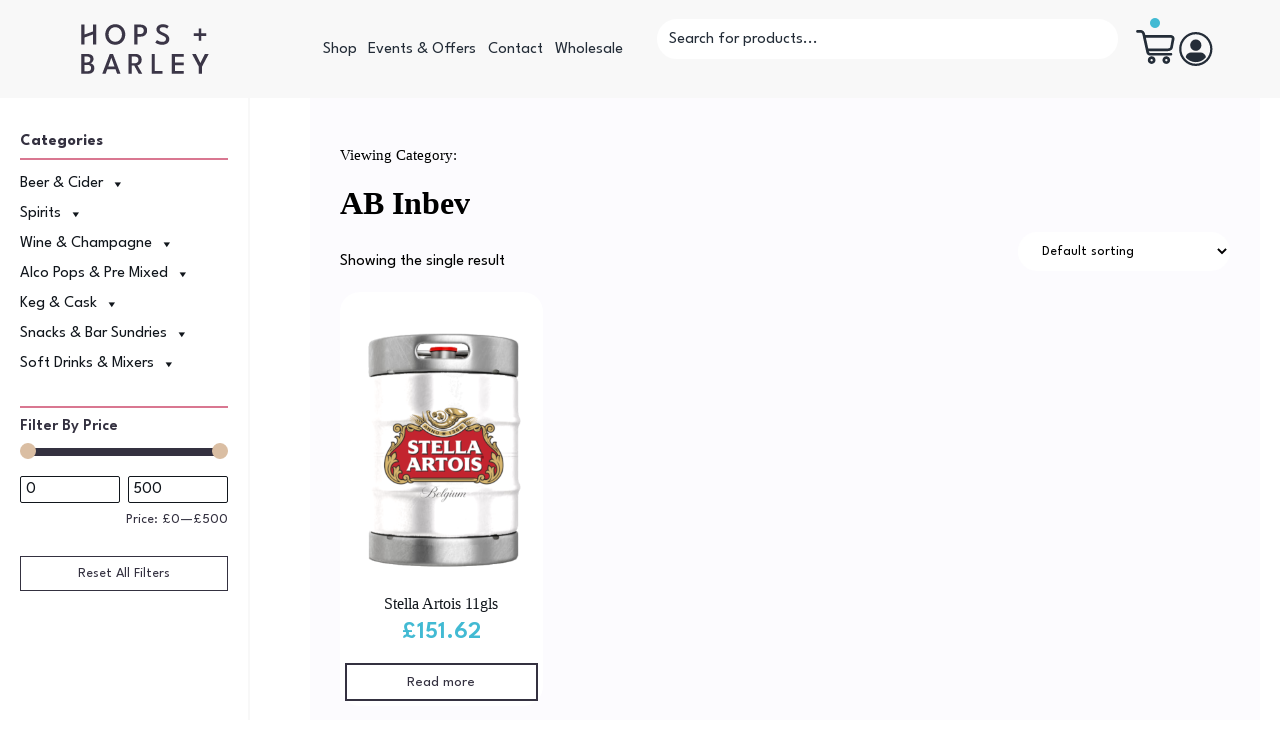

--- FILE ---
content_type: text/html; charset=UTF-8
request_url: https://hopsandbarley.org/shop/?product-category=ab-inbev-keg-cask
body_size: 33378
content:
<!doctype html>
<html dir="ltr" lang="en-GB" prefix="og: https://ogp.me/ns#" class="no-js">
	<head>
		<meta charset="UTF-8">
		

		<link href="//www.google-analytics.com" rel="dns-prefetch">

       <!-- <link rel="apple-touch-icon" sizes="180x180" href="https://hopsandbarley.org/wp-content/uploads/2020/04/HB-favicon.png">
        <link rel="icon" type="image/png" sizes="32x32" href="https://hopsandbarley.org/wp-content/uploads/2020/04/HB-favicon.png">
		<link rel="icon" type="image/png" sizes="16x16" href="https://hopsandbarley.org/wp-content/uploads/2020/04/HB-favicon.png">-->
		
        <link rel="apple-touch-icon" sizes="180x180" href="https://hopsandbarley.org/wp-content/themes/hopsandbarley/img/icons/favicon-24.png">
        <link rel="icon" type="image/png" sizes="32x32" href="https://hopsandbarley.org/wp-content/themes/hopsandbarley/img/icons/favicon-24-32x32.png">
        <link rel="icon" type="image/png" sizes="16x16" href="https://hopsandbarley.org/wp-content/themes/hopsandbarley/img/icons/favicon-24-16x16.png">
        <link rel="manifest" href="https://hopsandbarley.org/wp-content/themes/hopsandbarley/img/icons/site.webmanifest">
        <link rel="mask-icon" href="https://hopsandbarley.org/wp-content/themes/hopsandbarley/img/icons/safari-pinned-tab.svg" color="#3b3647">
        <meta name="msapplication-TileColor" content="#3b3647">
        <meta name="theme-color" content="#ffffff">

		<meta http-equiv="X-UA-Compatible" content="IE=edge,chrome=1">
		<meta name="viewport" content="width=device-width, initial-scale=1.0">
		<meta name="description" content="We&#039;ll deliver our products straight to your home">
		<link rel="stylesheet" href="https://sibforms.com/forms/end-form/build/sib-styles.css">
		<style type="text/css">
	.adas-product-info h4, .adas_pages_search_item h4 a{
		color: #343140!important;
		font-size: 14px;
		line-height: 24px;
	}
	.adf-product-labels .label.featured{
		background-color: #000000;
		color: #ffff00;
	}
	.adf-product-labels .label.sale{
		background-color: #d97791;
		color: #ffffff;
	}
	.adf-product-labels .label.instock{
		background-color: #000000;
		color: #ffff00;
	}
	.adas-content-wrap .product-add-to-cart .add_to_cart_button,
	.adas-content-wrap .product-add-to-cart a{
		background-color: ;
		color: ;
	}
	.default_dropdown select, .adas_dropdown select{
		border-radius: px;
		background-color: !important;
		color: !important;
		border-color: !important;
	}
	.adas-content-wrap .product-price{
		font-size: 12px;
	}
	.adas-content-wrap .product-short-description{
		font-size: 12px;
	}
	.adas_search_div #product_search,
	.default_search_div #product_search {
		background-color: !important;
		color: !important;
		border-color: !important;
		border-radius: px;
		padding: 10px;
	}
	.adas-search-btn-box .adas_button {
		background-color: !important;
		color: !important;
		border-radius: px;
	}
	</style>
		<!-- All in One SEO 4.9.3 - aioseo.com -->
		<title>Shop | Hops &amp; Barley</title>
	<meta name="robots" content="max-image-preview:large" />
	<link rel="canonical" href="https://hopsandbarley.org/shop/" />
	<meta name="generator" content="All in One SEO (AIOSEO) 4.9.3" />
		<meta property="og:locale" content="en_GB" />
		<meta property="og:site_name" content="Hops &amp; Barley | We&#039;ll deliver our products straight to your home" />
		<meta property="og:type" content="article" />
		<meta property="og:title" content="Shop | Hops &amp; Barley" />
		<meta property="og:url" content="https://hopsandbarley.org/shop/" />
		<meta property="article:published_time" content="2023-06-08T15:22:29+00:00" />
		<meta property="article:modified_time" content="2023-06-13T15:23:44+00:00" />
		<meta property="article:publisher" content="https://www.facebook.com/Hopsandbarleyuk/" />
		<meta name="twitter:card" content="summary_large_image" />
		<meta name="twitter:site" content="@Hops_Barley_UK" />
		<meta name="twitter:title" content="Shop | Hops &amp; Barley" />
		<meta name="twitter:creator" content="@Hops_Barley_UK" />
		<script type="application/ld+json" class="aioseo-schema">
			{"@context":"https:\/\/schema.org","@graph":[{"@type":"BreadcrumbList","@id":"https:\/\/hopsandbarley.org\/shop\/#breadcrumblist","itemListElement":[{"@type":"ListItem","@id":"https:\/\/hopsandbarley.org#listItem","position":1,"name":"Home","item":"https:\/\/hopsandbarley.org","nextItem":{"@type":"ListItem","@id":"https:\/\/hopsandbarley.org\/shop\/#listItem","name":"Shop"}},{"@type":"ListItem","@id":"https:\/\/hopsandbarley.org\/shop\/#listItem","position":2,"name":"Shop","previousItem":{"@type":"ListItem","@id":"https:\/\/hopsandbarley.org#listItem","name":"Home"}}]},{"@type":"CollectionPage","@id":"https:\/\/hopsandbarley.org\/shop\/#collectionpage","url":"https:\/\/hopsandbarley.org\/shop\/","name":"Shop | Hops & Barley","inLanguage":"en-GB","isPartOf":{"@id":"https:\/\/hopsandbarley.org\/#website"},"breadcrumb":{"@id":"https:\/\/hopsandbarley.org\/shop\/#breadcrumblist"},"datePublished":"2023-06-08T16:22:29+01:00","dateModified":"2023-06-13T16:23:44+01:00"},{"@type":"Organization","@id":"https:\/\/hopsandbarley.org\/#organization","name":"Hops &amp; Barley","description":"We'll deliver our products straight to your home","url":"https:\/\/hopsandbarley.org\/","telephone":"+441512609900","foundingDate":"1989-11-01","numberOfEmployees":{"@type":"QuantitativeValue","minValue":0,"maxValue":100},"logo":{"@type":"ImageObject","url":"https:\/\/hopsandbarley.org\/wp-content\/uploads\/2025\/05\/H_And_B_Secondary_Colour_Logo_RGB-pink.svg","@id":"https:\/\/hopsandbarley.org\/shop\/#organizationLogo"},"image":{"@id":"https:\/\/hopsandbarley.org\/shop\/#organizationLogo"},"sameAs":["https:\/\/www.facebook.com\/Hopsandbarleyuk\/","https:\/\/twitter.com\/Hops_Barley_UK"]},{"@type":"WebSite","@id":"https:\/\/hopsandbarley.org\/#website","url":"https:\/\/hopsandbarley.org\/","name":"Hops &amp; Barley","description":"We'll deliver our products straight to your home","inLanguage":"en-GB","publisher":{"@id":"https:\/\/hopsandbarley.org\/#organization"}}]}
		</script>
		<!-- All in One SEO -->

<script>window._wca = window._wca || [];</script>
<link rel='dns-prefetch' href='//www.googletagmanager.com' />
<link rel='dns-prefetch' href='//stats.wp.com' />
<link rel='preconnect' href='//c0.wp.com' />
<link rel="alternate" title="oEmbed (JSON)" type="application/json+oembed" href="https://hopsandbarley.org/wp-json/oembed/1.0/embed?url=https%3A%2F%2Fhopsandbarley.org%2Fshop%2F" />
<link rel="alternate" title="oEmbed (XML)" type="text/xml+oembed" href="https://hopsandbarley.org/wp-json/oembed/1.0/embed?url=https%3A%2F%2Fhopsandbarley.org%2Fshop%2F&#038;format=xml" />
<style id='wp-img-auto-sizes-contain-inline-css' type='text/css'>
img:is([sizes=auto i],[sizes^="auto," i]){contain-intrinsic-size:3000px 1500px}
/*# sourceURL=wp-img-auto-sizes-contain-inline-css */
</style>
<style id='wp-emoji-styles-inline-css' type='text/css'>

	img.wp-smiley, img.emoji {
		display: inline !important;
		border: none !important;
		box-shadow: none !important;
		height: 1em !important;
		width: 1em !important;
		margin: 0 0.07em !important;
		vertical-align: -0.1em !important;
		background: none !important;
		padding: 0 !important;
	}
/*# sourceURL=wp-emoji-styles-inline-css */
</style>
<link rel='stylesheet' id='wp-block-library-css' href='https://c0.wp.com/c/6.9/wp-includes/css/dist/block-library/style.min.css' media='all' />
<style id='classic-theme-styles-inline-css' type='text/css'>
/*! This file is auto-generated */
.wp-block-button__link{color:#fff;background-color:#32373c;border-radius:9999px;box-shadow:none;text-decoration:none;padding:calc(.667em + 2px) calc(1.333em + 2px);font-size:1.125em}.wp-block-file__button{background:#32373c;color:#fff;text-decoration:none}
/*# sourceURL=/wp-includes/css/classic-themes.min.css */
</style>
<link rel='stylesheet' id='aioseo/css/src/vue/standalone/blocks/table-of-contents/global.scss-css' href='https://hopsandbarley.org/wp-content/plugins/all-in-one-seo-pack/dist/Lite/assets/css/table-of-contents/global.e90f6d47.css?ver=4.9.3' media='all' />
<link rel='stylesheet' id='cb-carousel-style-css' href='https://hopsandbarley.org/wp-content/plugins/carousel-block/blocks/../build/carousel-legacy/style-index.css?ver=2.0.6' media='all' />
<style id='cb-carousel-v2-style-inline-css' type='text/css'>
.wp-block-cb-carousel-v2{position:relative}.wp-block-cb-carousel-v2[data-cb-pagination=true] .swiper-horizontal{margin-bottom:calc(var(--wp--custom--carousel-block--pagination-bullet-size, 8px)*4)}.wp-block-cb-carousel-v2 .cb-button-next,.wp-block-cb-carousel-v2 .cb-button-prev{color:var(--wp--custom--carousel-block--navigation-color,#000);height:var(--wp--custom--carousel-block--navigation-size,22px);margin-top:calc(0px - var(--wp--custom--carousel-block--navigation-size, 22px)/2);width:calc(var(--wp--custom--carousel-block--navigation-size, 22px)/44*27)}.wp-block-cb-carousel-v2 .cb-button-next:after,.wp-block-cb-carousel-v2 .cb-button-prev:after{font-size:var(--wp--custom--carousel-block--navigation-size,22px)}.wp-block-cb-carousel-v2 .cb-button-next:hover,.wp-block-cb-carousel-v2 .cb-button-prev:hover{color:var(--wp--custom--carousel-block--navigation-hover-color,var(--wp--custom--carousel-block--navigation-color,#000))}.wp-block-cb-carousel-v2 .cb-button-prev,.wp-block-cb-carousel-v2.cb-rtl .cb-button-next{left:calc(var(--wp--custom--carousel-block--navigation-size, 22px)*-1/44*27 - var(--wp--custom--carousel-block--navigation-sides-offset, 10px));right:auto}.wp-block-cb-carousel-v2 .cb-button-next,.wp-block-cb-carousel-v2.cb-rtl .cb-button-prev{left:auto;right:calc(var(--wp--custom--carousel-block--navigation-size, 22px)*-1/44*27 - var(--wp--custom--carousel-block--navigation-sides-offset, 10px))}.wp-block-cb-carousel-v2.cb-rtl .cb-button-next,.wp-block-cb-carousel-v2.cb-rtl .cb-button-prev{transform:scaleX(-1)}.wp-block-cb-carousel-v2 .cb-pagination.swiper-pagination-horizontal{bottom:var(--wp--custom--carousel-block--pagination-bottom,-20px);display:flex;justify-content:center;top:var(--wp--custom--carousel-block--pagination-top,auto)}.wp-block-cb-carousel-v2 .cb-pagination.swiper-pagination-horizontal.swiper-pagination-bullets .cb-pagination-bullet{margin:0 var(--wp--custom--carousel-block--pagination-bullet-horizontal-gap,4px)}.wp-block-cb-carousel-v2 .cb-pagination .cb-pagination-bullet{background:var(--wp--custom--carousel-block--pagination-bullet-color,var(--wp--custom--carousel-block--pagination-bullet-inactive-color,#000));height:var(--wp--custom--carousel-block--pagination-bullet-size,8px);opacity:var(--wp--custom--carousel-block--pagination-bullet-inactive-opacity,var(--wp--custom--carousel-block--pagination-bullet-opacity,.2));width:var(--wp--custom--carousel-block--pagination-bullet-size,8px)}.wp-block-cb-carousel-v2 .cb-pagination .cb-pagination-bullet.swiper-pagination-bullet-active{background:var(--wp--custom--carousel-block--pagination-bullet-active-color,#000);opacity:var(--wp--custom--carousel-block--pagination-bullet-active-opacity,1)}.wp-block-cb-carousel-v2 .cb-pagination .cb-pagination-bullet:not(.swiper-pagination-bullet-active):hover{background:var(--wp--custom--carousel-block--pagination-bullet-hover-color,var(--wp--custom--carousel-block--pagination-bullet-inactive-hover-color,var(--wp--custom--carousel-block--pagination-bullet-active-color,#000)));opacity:var(--wp--custom--carousel-block--pagination-bullet-inactive-hover-opacity,var(--wp--custom--carousel-block--pagination-bullet-inactive-opacity,.2))}.wp-block-cb-carousel-v2.alignfull .cb-button-next,.wp-block-cb-carousel-v2.alignfull .cb-button-prev{color:var(--wp--custom--carousel-block--navigation-alignfull-color,#000)}.wp-block-cb-carousel-v2.alignfull .cb-button-prev,.wp-block-cb-carousel-v2.alignfull.cb-rtl .cb-button-next{left:var(--wp--custom--carousel-block--navigation-sides-offset,10px);right:auto}.wp-block-cb-carousel-v2.alignfull .cb-button-next,.wp-block-cb-carousel-v2.alignfull.cb-rtl .cb-button-prev{left:auto;right:var(--wp--custom--carousel-block--navigation-sides-offset,10px)}.wp-block-cb-carousel-v2 .wp-block-image{margin-bottom:var(--wp--custom--carousel-block--image-margin-bottom,0);margin-top:var(--wp--custom--carousel-block--image-margin-top,0)}.wp-block-cb-carousel-v2 .wp-block-cover{margin-bottom:var(--wp--custom--carousel-block--cover-margin-bottom,0);margin-top:var(--wp--custom--carousel-block--cover-margin-top,0)}.wp-block-cb-carousel-v2 .wp-block-cover.aligncenter,.wp-block-cb-carousel-v2 .wp-block-image.aligncenter{margin-left:auto!important;margin-right:auto!important}

/*# sourceURL=https://hopsandbarley.org/wp-content/plugins/carousel-block/build/carousel/style-index.css */
</style>
<link rel='stylesheet' id='mediaelement-css' href='https://c0.wp.com/c/6.9/wp-includes/js/mediaelement/mediaelementplayer-legacy.min.css' media='all' />
<link rel='stylesheet' id='wp-mediaelement-css' href='https://c0.wp.com/c/6.9/wp-includes/js/mediaelement/wp-mediaelement.min.css' media='all' />
<style id='jetpack-sharing-buttons-style-inline-css' type='text/css'>
.jetpack-sharing-buttons__services-list{display:flex;flex-direction:row;flex-wrap:wrap;gap:0;list-style-type:none;margin:5px;padding:0}.jetpack-sharing-buttons__services-list.has-small-icon-size{font-size:12px}.jetpack-sharing-buttons__services-list.has-normal-icon-size{font-size:16px}.jetpack-sharing-buttons__services-list.has-large-icon-size{font-size:24px}.jetpack-sharing-buttons__services-list.has-huge-icon-size{font-size:36px}@media print{.jetpack-sharing-buttons__services-list{display:none!important}}.editor-styles-wrapper .wp-block-jetpack-sharing-buttons{gap:0;padding-inline-start:0}ul.jetpack-sharing-buttons__services-list.has-background{padding:1.25em 2.375em}
/*# sourceURL=https://hopsandbarley.org/wp-content/plugins/jetpack/_inc/blocks/sharing-buttons/view.css */
</style>
<style id='global-styles-inline-css' type='text/css'>
:root{--wp--preset--aspect-ratio--square: 1;--wp--preset--aspect-ratio--4-3: 4/3;--wp--preset--aspect-ratio--3-4: 3/4;--wp--preset--aspect-ratio--3-2: 3/2;--wp--preset--aspect-ratio--2-3: 2/3;--wp--preset--aspect-ratio--16-9: 16/9;--wp--preset--aspect-ratio--9-16: 9/16;--wp--preset--color--black: #000000;--wp--preset--color--cyan-bluish-gray: #abb8c3;--wp--preset--color--white: #ffffff;--wp--preset--color--pale-pink: #f78da7;--wp--preset--color--vivid-red: #cf2e2e;--wp--preset--color--luminous-vivid-orange: #ff6900;--wp--preset--color--luminous-vivid-amber: #fcb900;--wp--preset--color--light-green-cyan: #7bdcb5;--wp--preset--color--vivid-green-cyan: #00d084;--wp--preset--color--pale-cyan-blue: #8ed1fc;--wp--preset--color--vivid-cyan-blue: #0693e3;--wp--preset--color--vivid-purple: #9b51e0;--wp--preset--gradient--vivid-cyan-blue-to-vivid-purple: linear-gradient(135deg,rgb(6,147,227) 0%,rgb(155,81,224) 100%);--wp--preset--gradient--light-green-cyan-to-vivid-green-cyan: linear-gradient(135deg,rgb(122,220,180) 0%,rgb(0,208,130) 100%);--wp--preset--gradient--luminous-vivid-amber-to-luminous-vivid-orange: linear-gradient(135deg,rgb(252,185,0) 0%,rgb(255,105,0) 100%);--wp--preset--gradient--luminous-vivid-orange-to-vivid-red: linear-gradient(135deg,rgb(255,105,0) 0%,rgb(207,46,46) 100%);--wp--preset--gradient--very-light-gray-to-cyan-bluish-gray: linear-gradient(135deg,rgb(238,238,238) 0%,rgb(169,184,195) 100%);--wp--preset--gradient--cool-to-warm-spectrum: linear-gradient(135deg,rgb(74,234,220) 0%,rgb(151,120,209) 20%,rgb(207,42,186) 40%,rgb(238,44,130) 60%,rgb(251,105,98) 80%,rgb(254,248,76) 100%);--wp--preset--gradient--blush-light-purple: linear-gradient(135deg,rgb(255,206,236) 0%,rgb(152,150,240) 100%);--wp--preset--gradient--blush-bordeaux: linear-gradient(135deg,rgb(254,205,165) 0%,rgb(254,45,45) 50%,rgb(107,0,62) 100%);--wp--preset--gradient--luminous-dusk: linear-gradient(135deg,rgb(255,203,112) 0%,rgb(199,81,192) 50%,rgb(65,88,208) 100%);--wp--preset--gradient--pale-ocean: linear-gradient(135deg,rgb(255,245,203) 0%,rgb(182,227,212) 50%,rgb(51,167,181) 100%);--wp--preset--gradient--electric-grass: linear-gradient(135deg,rgb(202,248,128) 0%,rgb(113,206,126) 100%);--wp--preset--gradient--midnight: linear-gradient(135deg,rgb(2,3,129) 0%,rgb(40,116,252) 100%);--wp--preset--font-size--small: 13px;--wp--preset--font-size--medium: 20px;--wp--preset--font-size--large: 36px;--wp--preset--font-size--x-large: 42px;--wp--preset--spacing--20: 0.44rem;--wp--preset--spacing--30: 0.67rem;--wp--preset--spacing--40: 1rem;--wp--preset--spacing--50: 1.5rem;--wp--preset--spacing--60: 2.25rem;--wp--preset--spacing--70: 3.38rem;--wp--preset--spacing--80: 5.06rem;--wp--preset--shadow--natural: 6px 6px 9px rgba(0, 0, 0, 0.2);--wp--preset--shadow--deep: 12px 12px 50px rgba(0, 0, 0, 0.4);--wp--preset--shadow--sharp: 6px 6px 0px rgba(0, 0, 0, 0.2);--wp--preset--shadow--outlined: 6px 6px 0px -3px rgb(255, 255, 255), 6px 6px rgb(0, 0, 0);--wp--preset--shadow--crisp: 6px 6px 0px rgb(0, 0, 0);}:where(.is-layout-flex){gap: 0.5em;}:where(.is-layout-grid){gap: 0.5em;}body .is-layout-flex{display: flex;}.is-layout-flex{flex-wrap: wrap;align-items: center;}.is-layout-flex > :is(*, div){margin: 0;}body .is-layout-grid{display: grid;}.is-layout-grid > :is(*, div){margin: 0;}:where(.wp-block-columns.is-layout-flex){gap: 2em;}:where(.wp-block-columns.is-layout-grid){gap: 2em;}:where(.wp-block-post-template.is-layout-flex){gap: 1.25em;}:where(.wp-block-post-template.is-layout-grid){gap: 1.25em;}.has-black-color{color: var(--wp--preset--color--black) !important;}.has-cyan-bluish-gray-color{color: var(--wp--preset--color--cyan-bluish-gray) !important;}.has-white-color{color: var(--wp--preset--color--white) !important;}.has-pale-pink-color{color: var(--wp--preset--color--pale-pink) !important;}.has-vivid-red-color{color: var(--wp--preset--color--vivid-red) !important;}.has-luminous-vivid-orange-color{color: var(--wp--preset--color--luminous-vivid-orange) !important;}.has-luminous-vivid-amber-color{color: var(--wp--preset--color--luminous-vivid-amber) !important;}.has-light-green-cyan-color{color: var(--wp--preset--color--light-green-cyan) !important;}.has-vivid-green-cyan-color{color: var(--wp--preset--color--vivid-green-cyan) !important;}.has-pale-cyan-blue-color{color: var(--wp--preset--color--pale-cyan-blue) !important;}.has-vivid-cyan-blue-color{color: var(--wp--preset--color--vivid-cyan-blue) !important;}.has-vivid-purple-color{color: var(--wp--preset--color--vivid-purple) !important;}.has-black-background-color{background-color: var(--wp--preset--color--black) !important;}.has-cyan-bluish-gray-background-color{background-color: var(--wp--preset--color--cyan-bluish-gray) !important;}.has-white-background-color{background-color: var(--wp--preset--color--white) !important;}.has-pale-pink-background-color{background-color: var(--wp--preset--color--pale-pink) !important;}.has-vivid-red-background-color{background-color: var(--wp--preset--color--vivid-red) !important;}.has-luminous-vivid-orange-background-color{background-color: var(--wp--preset--color--luminous-vivid-orange) !important;}.has-luminous-vivid-amber-background-color{background-color: var(--wp--preset--color--luminous-vivid-amber) !important;}.has-light-green-cyan-background-color{background-color: var(--wp--preset--color--light-green-cyan) !important;}.has-vivid-green-cyan-background-color{background-color: var(--wp--preset--color--vivid-green-cyan) !important;}.has-pale-cyan-blue-background-color{background-color: var(--wp--preset--color--pale-cyan-blue) !important;}.has-vivid-cyan-blue-background-color{background-color: var(--wp--preset--color--vivid-cyan-blue) !important;}.has-vivid-purple-background-color{background-color: var(--wp--preset--color--vivid-purple) !important;}.has-black-border-color{border-color: var(--wp--preset--color--black) !important;}.has-cyan-bluish-gray-border-color{border-color: var(--wp--preset--color--cyan-bluish-gray) !important;}.has-white-border-color{border-color: var(--wp--preset--color--white) !important;}.has-pale-pink-border-color{border-color: var(--wp--preset--color--pale-pink) !important;}.has-vivid-red-border-color{border-color: var(--wp--preset--color--vivid-red) !important;}.has-luminous-vivid-orange-border-color{border-color: var(--wp--preset--color--luminous-vivid-orange) !important;}.has-luminous-vivid-amber-border-color{border-color: var(--wp--preset--color--luminous-vivid-amber) !important;}.has-light-green-cyan-border-color{border-color: var(--wp--preset--color--light-green-cyan) !important;}.has-vivid-green-cyan-border-color{border-color: var(--wp--preset--color--vivid-green-cyan) !important;}.has-pale-cyan-blue-border-color{border-color: var(--wp--preset--color--pale-cyan-blue) !important;}.has-vivid-cyan-blue-border-color{border-color: var(--wp--preset--color--vivid-cyan-blue) !important;}.has-vivid-purple-border-color{border-color: var(--wp--preset--color--vivid-purple) !important;}.has-vivid-cyan-blue-to-vivid-purple-gradient-background{background: var(--wp--preset--gradient--vivid-cyan-blue-to-vivid-purple) !important;}.has-light-green-cyan-to-vivid-green-cyan-gradient-background{background: var(--wp--preset--gradient--light-green-cyan-to-vivid-green-cyan) !important;}.has-luminous-vivid-amber-to-luminous-vivid-orange-gradient-background{background: var(--wp--preset--gradient--luminous-vivid-amber-to-luminous-vivid-orange) !important;}.has-luminous-vivid-orange-to-vivid-red-gradient-background{background: var(--wp--preset--gradient--luminous-vivid-orange-to-vivid-red) !important;}.has-very-light-gray-to-cyan-bluish-gray-gradient-background{background: var(--wp--preset--gradient--very-light-gray-to-cyan-bluish-gray) !important;}.has-cool-to-warm-spectrum-gradient-background{background: var(--wp--preset--gradient--cool-to-warm-spectrum) !important;}.has-blush-light-purple-gradient-background{background: var(--wp--preset--gradient--blush-light-purple) !important;}.has-blush-bordeaux-gradient-background{background: var(--wp--preset--gradient--blush-bordeaux) !important;}.has-luminous-dusk-gradient-background{background: var(--wp--preset--gradient--luminous-dusk) !important;}.has-pale-ocean-gradient-background{background: var(--wp--preset--gradient--pale-ocean) !important;}.has-electric-grass-gradient-background{background: var(--wp--preset--gradient--electric-grass) !important;}.has-midnight-gradient-background{background: var(--wp--preset--gradient--midnight) !important;}.has-small-font-size{font-size: var(--wp--preset--font-size--small) !important;}.has-medium-font-size{font-size: var(--wp--preset--font-size--medium) !important;}.has-large-font-size{font-size: var(--wp--preset--font-size--large) !important;}.has-x-large-font-size{font-size: var(--wp--preset--font-size--x-large) !important;}
:where(.wp-block-post-template.is-layout-flex){gap: 1.25em;}:where(.wp-block-post-template.is-layout-grid){gap: 1.25em;}
:where(.wp-block-term-template.is-layout-flex){gap: 1.25em;}:where(.wp-block-term-template.is-layout-grid){gap: 1.25em;}
:where(.wp-block-columns.is-layout-flex){gap: 2em;}:where(.wp-block-columns.is-layout-grid){gap: 2em;}
:root :where(.wp-block-pullquote){font-size: 1.5em;line-height: 1.6;}
/*# sourceURL=global-styles-inline-css */
</style>
<link rel='stylesheet' id='frontcss-css' href='https://hopsandbarley.org/wp-content/plugins/ajax-instant-search-for-woocommerce/includes/../assets/css/front-koalaapps-as.css?ver=1.0.0' media='all' />
<style id='frontcss-inline-css' type='text/css'>
1
/*# sourceURL=frontcss-inline-css */
</style>
<link rel='stylesheet' id='woocommerce-layout-css' href='https://c0.wp.com/p/woocommerce/10.4.3/assets/css/woocommerce-layout.css' media='all' />
<style id='woocommerce-layout-inline-css' type='text/css'>

	.infinite-scroll .woocommerce-pagination {
		display: none;
	}
/*# sourceURL=woocommerce-layout-inline-css */
</style>
<link rel='stylesheet' id='woocommerce-smallscreen-css' href='https://c0.wp.com/p/woocommerce/10.4.3/assets/css/woocommerce-smallscreen.css' media='only screen and (max-width: 768px)' />
<link rel='stylesheet' id='woocommerce-general-css' href='https://c0.wp.com/p/woocommerce/10.4.3/assets/css/woocommerce.css' media='all' />
<style id='woocommerce-inline-inline-css' type='text/css'>
.woocommerce form .form-row .required { visibility: visible; }
/*# sourceURL=woocommerce-inline-inline-css */
</style>
<link rel='stylesheet' id='megamenu-css' href='https://hopsandbarley.org/wp-content/uploads/maxmegamenu/style.css?ver=826288' media='all' />
<link rel='stylesheet' id='dashicons-css' href='https://c0.wp.com/c/6.9/wp-includes/css/dashicons.min.css' media='all' />
<link rel='stylesheet' id='wcpf-plugin-style-css' href='https://hopsandbarley.org/wp-content/plugins/woocommerce-product-filters/assets/css/plugin.css?ver=1.4.40' media='all' />
<link rel='stylesheet' id='normalize-css' href='https://hopsandbarley.org/wp-content/themes/hopsandbarley/normalize.css?ver=1.0' media='all' />
<link rel='stylesheet' id='swipercss-css' href='https://hopsandbarley.org/wp-content/themes/hopsandbarley/swiper.css?ver=1.0' media='all' />
<link rel='stylesheet' id='html5blank-css' href='https://hopsandbarley.org/wp-content/themes/hopsandbarley/style.css?ver=1.0' media='all' />
<link rel='stylesheet' id='slick-css' href='https://hopsandbarley.org/wp-content/themes/hopsandbarley/slick.css?ver=1.0' media='all' />
<script type="text/javascript" id="woocommerce-google-analytics-integration-gtag-js-after">
/* <![CDATA[ */
/* Google Analytics for WooCommerce (gtag.js) */
					window.dataLayer = window.dataLayer || [];
					function gtag(){dataLayer.push(arguments);}
					// Set up default consent state.
					for ( const mode of [{"analytics_storage":"denied","ad_storage":"denied","ad_user_data":"denied","ad_personalization":"denied","region":["AT","BE","BG","HR","CY","CZ","DK","EE","FI","FR","DE","GR","HU","IS","IE","IT","LV","LI","LT","LU","MT","NL","NO","PL","PT","RO","SK","SI","ES","SE","GB","CH"]}] || [] ) {
						gtag( "consent", "default", { "wait_for_update": 500, ...mode } );
					}
					gtag("js", new Date());
					gtag("set", "developer_id.dOGY3NW", true);
					gtag("config", "G-BN54JXB6X5", {"track_404":true,"allow_google_signals":true,"logged_in":false,"linker":{"domains":[],"allow_incoming":true},"custom_map":{"dimension1":"logged_in"}});
//# sourceURL=woocommerce-google-analytics-integration-gtag-js-after
/* ]]> */
</script>
<script type="text/javascript" src="https://hopsandbarley.org/wp-content/themes/hopsandbarley/js/lib/conditionizr-4.3.0.min.js?ver=4.3.0" id="conditionizr-js"></script>
<script type="text/javascript" src="https://hopsandbarley.org/wp-content/themes/hopsandbarley/js/lib/modernizr-2.7.1.min.js?ver=2.7.1" id="modernizr-js"></script>
<script type="text/javascript" src="https://hopsandbarley.org/wp-content/plugins/jquery-updater/js/jquery-4.0.0.min.js?ver=4.0.0" id="jquery-core-js"></script>
<script type="text/javascript" src="https://hopsandbarley.org/wp-content/plugins/jquery-updater/js/jquery-migrate-3.6.0.min.js?ver=3.6.0" id="jquery-migrate-js"></script>
<script type="text/javascript" src="https://hopsandbarley.org/wp-content/themes/hopsandbarley/js/gsap.min.js?ver=1.0.0" id="gsap-js"></script>
<script type="text/javascript" src="https://hopsandbarley.org/wp-content/themes/hopsandbarley/js/ScrollTrigger.min.js?ver=1.0.0" id="gsapTrigger-js"></script>
<script type="text/javascript" src="https://hopsandbarley.org/wp-content/themes/hopsandbarley/js/gsap-ease.js?ver=1.0.0" id="gsapEase-js"></script>
<script type="text/javascript" src="https://hopsandbarley.org/wp-content/themes/hopsandbarley/js/latest-jquery.js?ver=1.0.0" id="latestjquery-js"></script>
<script type="text/javascript" src="https://hopsandbarley.org/wp-content/themes/hopsandbarley/js/slick.min.js?ver=1.0.0" id="slick-js"></script>
<script type="text/javascript" src="https://hopsandbarley.org/wp-content/themes/hopsandbarley/js/global-scripts.js?ver=1.0.0" id="globalscripts-js"></script>
<script type="text/javascript" src="https://hopsandbarley.org/wp-content/themes/hopsandbarley/js/nav-scripts.js?ver=97dd1b26748c884ea8c75c0f2e2485ec" id="navscripts-js"></script>
<script type="text/javascript" src="https://hopsandbarley.org/wp-content/themes/hopsandbarley/js/category-pop-up.js?ver=97dd1b26748c884ea8c75c0f2e2485ec" id="categoryPopUp-js"></script>
<script type="text/javascript" src="https://hopsandbarley.org/wp-content/themes/hopsandbarley/js/shop_page_category.js?ver=97dd1b26748c884ea8c75c0f2e2485ec" id="shop_page_category-js"></script>
<script type="text/javascript" src="https://hopsandbarley.org/wp-content/themes/hopsandbarley/js/search_results.js?ver=97dd1b26748c884ea8c75c0f2e2485ec" id="search_results-js"></script>
<script type="text/javascript" src="https://hopsandbarley.org/wp-content/themes/hopsandbarley/js/swiper.js?ver=97dd1b26748c884ea8c75c0f2e2485ec" id="swiper-js"></script>
<script type="text/javascript" src="https://hopsandbarley.org/wp-content/themes/hopsandbarley/js/shop_by_category_slider.js?ver=97dd1b26748c884ea8c75c0f2e2485ec" id="shopbycategory-js"></script>
<script type="text/javascript" id="adas_frontj-js-extra">
/* <![CDATA[ */
var adas_phpvars = {"admin_url":"https://hopsandbarley.org/wp-admin/admin-ajax.php","nonce":"bd80c90bda","query":"{\"query\":{\"page\":\"\",\"pagename\":\"shop\"},\"query_vars\":{\"page\":0,\"pagename\":\"shop\",\"error\":\"\",\"m\":\"\",\"p\":0,\"post_parent\":\"\",\"subpost\":\"\",\"subpost_id\":\"\",\"attachment\":\"\",\"attachment_id\":0,\"name\":\"shop\",\"page_id\":0,\"second\":\"\",\"minute\":\"\",\"hour\":\"\",\"day\":0,\"monthnum\":0,\"year\":0,\"w\":0,\"category_name\":\"\",\"tag\":\"\",\"cat\":\"\",\"tag_id\":\"\",\"author\":\"\",\"author_name\":\"\",\"feed\":\"\",\"tb\":\"\",\"paged\":0,\"meta_key\":\"\",\"meta_value\":\"\",\"preview\":\"\",\"s\":\"\",\"sentence\":\"\",\"title\":\"\",\"fields\":\"all\",\"menu_order\":\"\",\"embed\":\"\",\"category__in\":[],\"category__not_in\":[],\"category__and\":[],\"post__in\":[],\"post__not_in\":[],\"post_name__in\":[],\"tag__in\":[],\"tag__not_in\":[],\"tag__and\":[],\"tag_slug__in\":[],\"tag_slug__and\":[],\"post_parent__in\":[],\"post_parent__not_in\":[],\"author__in\":[],\"author__not_in\":[],\"search_columns\":[],\"ignore_sticky_posts\":false,\"suppress_filters\":false,\"cache_results\":true,\"update_post_term_cache\":true,\"update_menu_item_cache\":false,\"lazy_load_term_meta\":true,\"update_post_meta_cache\":true,\"post_type\":\"\",\"posts_per_page\":6,\"nopaging\":false,\"comments_per_page\":\"50\",\"no_found_rows\":false,\"order\":\"DESC\"},\"tax_query\":null,\"meta_query\":{\"queries\":[],\"relation\":null,\"meta_table\":null,\"meta_id_column\":null,\"primary_table\":null,\"primary_id_column\":null},\"date_query\":false,\"queried_object\":{\"ID\":30029,\"post_author\":\"437\",\"post_date\":\"2023-06-08 16:22:29\",\"post_date_gmt\":\"2023-06-08 15:22:29\",\"post_content\":\"\",\"post_title\":\"Shop\",\"post_excerpt\":\"\",\"post_status\":\"publish\",\"comment_status\":\"closed\",\"ping_status\":\"closed\",\"post_password\":\"\",\"post_name\":\"shop\",\"to_ping\":\"\",\"pinged\":\"\",\"post_modified\":\"2023-06-13 16:23:44\",\"post_modified_gmt\":\"2023-06-13 15:23:44\",\"post_content_filtered\":\"\",\"post_parent\":0,\"guid\":\"https:\\/\\/hopsandbarley.org\\/?page_id=30029\",\"menu_order\":0,\"post_type\":\"page\",\"post_mime_type\":\"\",\"comment_count\":\"0\",\"filter\":\"raw\"},\"queried_object_id\":30029,\"request\":\"SELECT   wp_posts.*\\n\\t\\t\\t\\t\\t FROM wp_posts \\n\\t\\t\\t\\t\\t WHERE 1=1  AND (wp_posts.ID = '30029') AND wp_posts.post_type = 'page'\\n\\t\\t\\t\\t\\t \\n\\t\\t\\t\\t\\t ORDER BY wp_posts.menu_order, wp_posts.post_date DESC\\n\\t\\t\\t\\t\\t \",\"posts\":[{\"ID\":30029,\"post_author\":\"437\",\"post_date\":\"2023-06-08 16:22:29\",\"post_date_gmt\":\"2023-06-08 15:22:29\",\"post_content\":\"\",\"post_title\":\"Shop\",\"post_excerpt\":\"\",\"post_status\":\"publish\",\"comment_status\":\"closed\",\"ping_status\":\"closed\",\"post_password\":\"\",\"post_name\":\"shop\",\"to_ping\":\"\",\"pinged\":\"\",\"post_modified\":\"2023-06-13 16:23:44\",\"post_modified_gmt\":\"2023-06-13 15:23:44\",\"post_content_filtered\":\"\",\"post_parent\":0,\"guid\":\"https:\\/\\/hopsandbarley.org\\/?page_id=30029\",\"menu_order\":0,\"post_type\":\"page\",\"post_mime_type\":\"\",\"comment_count\":\"0\",\"filter\":\"raw\"}],\"post_count\":1,\"current_post\":-1,\"before_loop\":true,\"in_the_loop\":false,\"post\":{\"ID\":30029,\"post_author\":\"437\",\"post_date\":\"2023-06-08 16:22:29\",\"post_date_gmt\":\"2023-06-08 15:22:29\",\"post_content\":\"\",\"post_title\":\"Shop\",\"post_excerpt\":\"\",\"post_status\":\"publish\",\"comment_status\":\"closed\",\"ping_status\":\"closed\",\"post_password\":\"\",\"post_name\":\"shop\",\"to_ping\":\"\",\"pinged\":\"\",\"post_modified\":\"2023-06-13 16:23:44\",\"post_modified_gmt\":\"2023-06-13 15:23:44\",\"post_content_filtered\":\"\",\"post_parent\":0,\"guid\":\"https:\\/\\/hopsandbarley.org\\/?page_id=30029\",\"menu_order\":0,\"post_type\":\"page\",\"post_mime_type\":\"\",\"comment_count\":\"0\",\"filter\":\"raw\"},\"comment_count\":0,\"current_comment\":-1,\"found_posts\":1,\"max_num_pages\":0,\"max_num_comment_pages\":0,\"is_single\":false,\"is_preview\":false,\"is_page\":true,\"is_archive\":false,\"is_date\":false,\"is_year\":false,\"is_month\":false,\"is_day\":false,\"is_time\":false,\"is_author\":false,\"is_category\":false,\"is_tag\":false,\"is_tax\":false,\"is_search\":false,\"is_feed\":false,\"is_comment_feed\":false,\"is_trackback\":false,\"is_home\":false,\"is_privacy_policy\":false,\"is_404\":false,\"is_embed\":false,\"is_paged\":false,\"is_admin\":false,\"is_attachment\":false,\"is_singular\":true,\"is_robots\":false,\"is_favicon\":false,\"is_posts_page\":false,\"is_post_type_archive\":false,\"thumbnails_cached\":false}","current_page":"1","paged":"1","max_page":"0","max_words":"3","adas_image":"https://hopsandbarley.org/wp-content/plugins/ajax-instant-search-for-woocommerce/assets/img/6.gif","adas_page_id":"34996"};
//# sourceURL=adas_frontj-js-extra
/* ]]> */
</script>
<script type="text/javascript" src="https://hopsandbarley.org/wp-content/plugins/ajax-instant-search-for-woocommerce/assets/js/koalaapps-front-as.js?ver=1.0.0" id="adas_frontj-js"></script>
<script type="text/javascript" src="https://hopsandbarley.org/wp-content/plugins/stop-user-enumeration/frontend/js/frontend.js?ver=1.7.7" id="stop-user-enumeration-js" defer="defer" data-wp-strategy="defer"></script>
<script type="text/javascript" src="https://c0.wp.com/p/woocommerce/10.4.3/assets/js/jquery-blockui/jquery.blockUI.min.js" id="wc-jquery-blockui-js" defer="defer" data-wp-strategy="defer"></script>
<script type="text/javascript" id="wc-add-to-cart-js-extra">
/* <![CDATA[ */
var wc_add_to_cart_params = {"ajax_url":"/wp-admin/admin-ajax.php","wc_ajax_url":"/?wc-ajax=%%endpoint%%","i18n_view_cart":"View basket","cart_url":"https://hopsandbarley.org/basket/","is_cart":"","cart_redirect_after_add":"no"};
//# sourceURL=wc-add-to-cart-js-extra
/* ]]> */
</script>
<script type="text/javascript" src="https://c0.wp.com/p/woocommerce/10.4.3/assets/js/frontend/add-to-cart.min.js" id="wc-add-to-cart-js" defer="defer" data-wp-strategy="defer"></script>
<script type="text/javascript" src="https://c0.wp.com/p/woocommerce/10.4.3/assets/js/js-cookie/js.cookie.min.js" id="wc-js-cookie-js" defer="defer" data-wp-strategy="defer"></script>
<script type="text/javascript" id="woocommerce-js-extra">
/* <![CDATA[ */
var woocommerce_params = {"ajax_url":"/wp-admin/admin-ajax.php","wc_ajax_url":"/?wc-ajax=%%endpoint%%","i18n_password_show":"Show password","i18n_password_hide":"Hide password"};
//# sourceURL=woocommerce-js-extra
/* ]]> */
</script>
<script type="text/javascript" src="https://c0.wp.com/p/woocommerce/10.4.3/assets/js/frontend/woocommerce.min.js" id="woocommerce-js" defer="defer" data-wp-strategy="defer"></script>
<script type="text/javascript" src="https://c0.wp.com/c/6.9/wp-includes/js/jquery/ui/core.min.js" id="jquery-ui-core-js"></script>
<script type="text/javascript" src="https://c0.wp.com/c/6.9/wp-includes/js/jquery/ui/mouse.min.js" id="jquery-ui-mouse-js"></script>
<script type="text/javascript" src="https://c0.wp.com/c/6.9/wp-includes/js/jquery/ui/slider.min.js" id="jquery-ui-slider-js"></script>
<script type="text/javascript" src="https://hopsandbarley.org/wp-content/plugins/woocommerce-product-filters/assets/js/front-vendor.js?ver=1.4.40" id="wcpf-plugin-vendor-script-js"></script>
<script type="text/javascript" src="https://c0.wp.com/c/6.9/wp-includes/js/underscore.min.js" id="underscore-js"></script>
<script type="text/javascript" id="wp-util-js-extra">
/* <![CDATA[ */
var _wpUtilSettings = {"ajax":{"url":"/wp-admin/admin-ajax.php"}};
//# sourceURL=wp-util-js-extra
/* ]]> */
</script>
<script type="text/javascript" src="https://c0.wp.com/c/6.9/wp-includes/js/wp-util.min.js" id="wp-util-js"></script>
<script type="text/javascript" src="https://c0.wp.com/p/woocommerce/10.4.3/assets/js/accounting/accounting.min.js" id="wc-accounting-js"></script>
<script type="text/javascript" id="wcpf-plugin-script-js-extra">
/* <![CDATA[ */
var WCPFData = {"registerEntities":{"Project":{"id":"Project","class":"WooCommerce_Product_Filter_Plugin\\Entity","post_type":"wcpf_project","label":"Project","default_options":{"urlNavigation":"query","filteringStarts":"auto","urlNavigationOptions":[],"useComponents":["pagination","sorting","results-count","page-title","breadcrumb"],"paginationAjax":true,"sortingAjax":true,"productsContainerSelector":".products","paginationSelector":".woocommerce-pagination","resultCountSelector":".woocommerce-result-count","sortingSelector":".woocommerce-ordering","pageTitleSelector":".woocommerce-products-header__title","breadcrumbSelector":".woocommerce-breadcrumb","multipleContainersForProducts":true},"is_grouped":true,"editor_component_class":"WooCommerce_Product_Filter_Plugin\\Project\\Editor_Component","filter_component_class":"WooCommerce_Product_Filter_Plugin\\Project\\Filter_Component","variations":false},"BoxListField":{"id":"BoxListField","class":"WooCommerce_Product_Filter_Plugin\\Entity","post_type":"wcpf_item","label":"Box List","default_options":{"itemsSource":"attribute","itemsDisplay":"all","queryType":"or","itemsDisplayHierarchical":true,"displayHierarchicalCollapsed":false,"displayTitle":true,"displayToggleContent":true,"defaultToggleState":"show","cssClass":"","actionForEmptyOptions":"hide","displayProductCount":true,"productCountPolicy":"for-option-only","multiSelect":true,"boxSize":"45px"},"is_grouped":false,"editor_component_class":"WooCommerce_Product_Filter_Plugin\\Field\\Box_list\\Editor_Component","filter_component_class":"WooCommerce_Product_Filter_Plugin\\Field\\Box_List\\Filter_Component","variations":true},"CheckBoxListField":{"id":"CheckBoxListField","class":"WooCommerce_Product_Filter_Plugin\\Entity","post_type":"wcpf_item","label":"Checkbox","default_options":{"itemsSource":"attribute","itemsDisplay":"all","queryType":"or","itemsDisplayHierarchical":true,"displayHierarchicalCollapsed":false,"displayTitle":true,"displayToggleContent":true,"defaultToggleState":"show","cssClass":"","actionForEmptyOptions":"hide","displayProductCount":true,"productCountPolicy":"for-option-only","seeMoreOptionsBy":"scrollbar","heightOfVisibleContent":12},"is_grouped":false,"editor_component_class":"WooCommerce_Product_Filter_Plugin\\Field\\Check_Box_List\\Editor_Component","filter_component_class":"WooCommerce_Product_Filter_Plugin\\Field\\Check_Box_List\\Filter_Component","variations":true},"DropDownListField":{"id":"DropDownListField","class":"WooCommerce_Product_Filter_Plugin\\Entity","post_type":"wcpf_item","label":"Drop Down","default_options":{"itemsSource":"attribute","itemsDisplay":"all","queryType":"or","itemsDisplayHierarchical":true,"displayHierarchicalCollapsed":false,"displayTitle":true,"displayToggleContent":true,"defaultToggleState":"show","cssClass":"","actionForEmptyOptions":"hide","displayProductCount":true,"productCountPolicy":"for-option-only","titleItemReset":"Show all"},"is_grouped":false,"editor_component_class":"WooCommerce_Product_Filter_Plugin\\Field\\Drop_Down_List\\Editor_Component","filter_component_class":"WooCommerce_Product_Filter_Plugin\\Field\\Drop_Down_List\\Filter_Component","variations":true},"ButtonField":{"id":"ButtonField","class":"WooCommerce_Product_Filter_Plugin\\Entity","post_type":"wcpf_item","label":"Button","default_options":{"cssClass":"","action":"reset"},"is_grouped":false,"editor_component_class":"WooCommerce_Product_Filter_Plugin\\Field\\Button\\Editor_Component","filter_component_class":"WooCommerce_Product_Filter_Plugin\\Field\\Button\\Filter_Component","variations":true},"ColorListField":{"id":"ColorListField","class":"WooCommerce_Product_Filter_Plugin\\Entity","post_type":"wcpf_item","label":"Colors","default_options":{"itemsSource":"attribute","itemsDisplay":"all","queryType":"or","itemsDisplayHierarchical":true,"displayHierarchicalCollapsed":false,"displayTitle":true,"displayToggleContent":true,"defaultToggleState":"show","cssClass":"","actionForEmptyOptions":"hide","displayProductCount":true,"productCountPolicy":"for-option-only","optionKey":"colors"},"is_grouped":false,"editor_component_class":"WooCommerce_Product_Filter_Plugin\\Field\\Color_List\\Editor_Component","filter_component_class":"WooCommerce_Product_Filter_Plugin\\Field\\Color_List\\Filter_Component","variations":true},"RadioListField":{"id":"RadioListField","class":"WooCommerce_Product_Filter_Plugin\\Entity","post_type":"wcpf_item","label":"Radio","default_options":{"itemsSource":"attribute","itemsDisplay":"all","queryType":"or","itemsDisplayHierarchical":true,"displayHierarchicalCollapsed":false,"displayTitle":true,"displayToggleContent":true,"defaultToggleState":"show","cssClass":"","actionForEmptyOptions":"hide","displayProductCount":true,"productCountPolicy":"for-option-only","titleItemReset":"Show all","seeMoreOptionsBy":"scrollbar","heightOfVisibleContent":12},"is_grouped":false,"editor_component_class":"WooCommerce_Product_Filter_Plugin\\Field\\Radio_List\\Editor_Component","filter_component_class":"WooCommerce_Product_Filter_Plugin\\Field\\Radio_List\\Filter_Component","variations":true},"TextListField":{"id":"TextListField","class":"WooCommerce_Product_Filter_Plugin\\Entity","post_type":"wcpf_item","label":"Text List","default_options":{"itemsSource":"attribute","itemsDisplay":"all","queryType":"or","itemsDisplayHierarchical":true,"displayHierarchicalCollapsed":false,"displayTitle":true,"displayToggleContent":true,"defaultToggleState":"show","cssClass":"","actionForEmptyOptions":"hide","displayProductCount":true,"productCountPolicy":"for-option-only","multiSelect":true,"useInlineStyle":false},"is_grouped":false,"editor_component_class":"WooCommerce_Product_Filter_Plugin\\Field\\Text_List\\Editor_Component","filter_component_class":"WooCommerce_Product_Filter_Plugin\\Field\\Text_List\\Filter_Component","variations":true},"PriceSliderField":{"id":"PriceSliderField","class":"WooCommerce_Product_Filter_Plugin\\Entity","post_type":"wcpf_item","label":"Price slider","default_options":{"minPriceOptionKey":"min-price","maxPriceOptionKey":"max-price","optionKey":"price","optionKeyFormat":"dash","cssClass":"","displayMinMaxInput":true,"displayTitle":true,"displayToggleContent":true,"defaultToggleState":"show","displayPriceLabel":true},"is_grouped":false,"editor_component_class":"WooCommerce_Product_Filter_Plugin\\Field\\Price_Slider\\Editor_Component","filter_component_class":"WooCommerce_Product_Filter_Plugin\\Field\\Price_Slider\\Filter_Component","variations":false},"SimpleBoxLayout":{"id":"SimpleBoxLayout","class":"WooCommerce_Product_Filter_Plugin\\Entity","post_type":"wcpf_item","label":"Simple Box","default_options":{"displayToggleContent":true,"defaultToggleState":"show","cssClass":""},"is_grouped":true,"editor_component_class":"WooCommerce_Product_Filter_Plugin\\Layout\\Simple_Box\\Editor_Component","filter_component_class":"WooCommerce_Product_Filter_Plugin\\Layout\\Simple_Box\\Filter_Component","variations":false},"ColumnsLayout":{"id":"ColumnsLayout","class":"WooCommerce_Product_Filter_Plugin\\Entity","post_type":"wcpf_item","label":"Columns","default_options":{"columns":[{"entities":[],"options":{"width":"50%"}}]},"is_grouped":true,"editor_component_class":"WooCommerce_Product_Filter_Plugin\\Layout\\Columns\\Editor_Component","filter_component_class":"WooCommerce_Product_Filter_Plugin\\Layout\\Columns\\Filter_Component","variations":false}},"messages":{"selectNoMatchesFound":"No matches found"},"selectors":{"productsContainer":".products","paginationContainer":".woocommerce-pagination","resultCount":".woocommerce-result-count","sorting":".woocommerce-ordering","pageTitle":".woocommerce-products-header__title","breadcrumb":".woocommerce-breadcrumb"},"pageUrl":"https://hopsandbarley.org/shop/?product-category=ab-inbev-keg-cask","isPaged":"","scriptAfterProductsUpdate":"","scrollTop":"no","priceFormat":{"currencyFormatNumDecimals":0,"currencyFormatSymbol":"&pound;","currencyFormatDecimalSep":".","currencyFormatThousandSep":",","currencyFormat":"%s%v"}};
//# sourceURL=wcpf-plugin-script-js-extra
/* ]]> */
</script>
<script type="text/javascript" src="https://hopsandbarley.org/wp-content/plugins/woocommerce-product-filters/assets/build/js/plugin.js?ver=1.4.40" id="wcpf-plugin-script-js"></script>
<script type="text/javascript" id="cart-ajax-script-js-extra">
/* <![CDATA[ */
var cart = {"ajaxurl":"https://hopsandbarley.org/wp-admin/admin-ajax.php","nonce":"8810448be7"};
//# sourceURL=cart-ajax-script-js-extra
/* ]]> */
</script>
<script type="text/javascript" src="https://hopsandbarley.org/wp-content/themes/hopsandbarley/js/cart-ajax.js?ver=97dd1b26748c884ea8c75c0f2e2485ec" id="cart-ajax-script-js"></script>
<script type="text/javascript" src="https://stats.wp.com/s-202605.js" id="woocommerce-analytics-js" defer="defer" data-wp-strategy="defer"></script>
<link rel="https://api.w.org/" href="https://hopsandbarley.org/wp-json/" /><link rel="alternate" title="JSON" type="application/json" href="https://hopsandbarley.org/wp-json/wp/v2/pages/30029" />	<style>img#wpstats{display:none}</style>
		<!-- Google site verification - Google for WooCommerce -->
<meta name="google-site-verification" content="RDDM7B9y_m__Vjb1wBVFjB68DlXo7d-9XgGOU6sHX2M" />
	<noscript><style>.woocommerce-product-gallery{ opacity: 1 !important; }</style></noscript>
	<noscript><style>.lazyload[data-src]{display:none !important;}</style></noscript><style>.lazyload{background-image:none !important;}.lazyload:before{background-image:none !important;}</style><link rel="icon" href="https://hopsandbarley.org/wp-content/uploads/2024/07/favicon-24-100x100.png" sizes="32x32" />
<link rel="icon" href="https://hopsandbarley.org/wp-content/uploads/2024/07/favicon-24.png" sizes="192x192" />
<link rel="apple-touch-icon" href="https://hopsandbarley.org/wp-content/uploads/2024/07/favicon-24.png" />
<meta name="msapplication-TileImage" content="https://hopsandbarley.org/wp-content/uploads/2024/07/favicon-24.png" />
		<style type="text/css" id="wp-custom-css">
			#mega-menu-item-40286
{
	background-color:#D97791 !important;
}

#mega-menu-item-40286:hover
{
	background-color:#42BAD3 !important;
}

#mega-menu-wrap-category-menu #mega-menu-category-menu > li.mega-menu-item > a.mega-menu-link {
     font-size: 16px;
}

.onsale {
    font-size: 20px !important;
    padding: 0px !important;
    background-color: #D97791 !important;
}

.sgpb-content-41975
{
max-height:480px !important;	
	background-color:#343140 !important;
	overflow:hidden !important;
	min-width:600px !important;
}


	li.woocommerce-mini-cart-item.mini_cart_item .remove_from_cart_button {
	order: 3;
	background-color: var(--newBlue) !important;
	color: var(--paleBlueGrey) !important;
	font-size: 36px !important;
	height: 30px !important;
	width: 30px !important;
	text-align: center;
	justify-content: center;
	align-items: center;
	border-radius: 15px;
	box-sizing: border-box;
	padding: 5px 0px 0px 1px;
}
	
li.woocommerce-mini-cart-item.mini_cart_item .remove_from_cart_button:hover {
	background-color: var(--newPink) !important;
	color: var(--newBlue) !important;
}


.up-sells {
    display: inline-block !important;
}

.woocommerce .cart-collaterals .cross-sells,.woocommerce-page .cart-collaterals .cross-sells {
    float: left;
		display:none !important;
}


@media only screen and (max-width: 768px) {
  .pop-up-banner-side-a {
    width:100% !important;
  }
	
	.pop-up-banner-side-b
	{
		display:none;
	}
	
	.woocommerce table.shop_table_responsive tbody th,.woocommerce-page table.shop_table_responsive tbody th {
    display: flex;
}

	.woocommerce table.shop_table_responsive tbody th,.woocommerce-page table.shop_table_responsive tbody th {
    width: 100%;
}
	
	.woocommerce #content table.cart td.actions .coupon, .woocommerce table.cart td.actions .coupon, .woocommerce-page #content table.cart td.actions .coupon, .woocommerce-page table.cart td.actions .coupon {
    float: none;
    padding-bottom: .5em;
    display: flex;
}
	
	.woocommerce #content table.cart td.actions .coupon, .woocommerce table.cart td.actions .coupon, .woocommerce-page #content table.cart td.actions .coupon, .woocommerce-page table.cart td.actions .coupon {
    float: none;
    padding-bottom: .5em;
    display: flex;
}
	
	input#coupon_code {
    min-width: 50%;
    margin: 0 20px 0 0;
}
	


	
}

#mega-menu-wrap-mobile-category-menu #mega-menu-mobile-category-menu > li.mega-menu-item.mega-current-menu-item > a.mega-menu-link, #mega-menu-wrap-mobile-category-menu #mega-menu-mobile-category-menu > li.mega-menu-item.mega-current-menu-ancestor > a.mega-menu-link, #mega-menu-wrap-mobile-category-menu #mega-menu-mobile-category-menu > li.mega-menu-item.mega-current-page-ancestor > a.mega-menu-link {
	background: #D97791 !Important;

}


.sgpb-main-html-content-wrapper
{
	background-color:#343140;
}

@media (max-width: 768px) {
	
	.single-product .woocommerce {
  width: 90%;
  margin: 5%;
  border-radius: 20px;
  background-color: #fff;
  overflow: hidden;
  padding: 20px 5%;
}
	
	h1.product_title.entry-title
	{
		padding:0px 0px 10px 0px !important;
	}
	
	.quantity
	{
		width:40%;
	}
	
	.woocommerce-message
	{
		display:flex;
		padding: 1em 1em 1em 3.5em !important;
	}
	
	.woocommerce-error
	{
		display:flex;
		padding: 1em 1em 1em 3.5em !important;
	}
	
	.wc-forward
	{
		margin:auto !important;
		padding:10px;
	}
	
	.single_add_to_cart_button
	{
		margin:0px !important;
		width:100% !important;
	}
	
	.summary.entry-summary .quantity > input.qty
	{
		margin:0px !important;
	}
	  .woocommerce div.product form.cart {
    display: flex;
    flex-direction: row;
    align-items: center; /* vertical alignment */
    gap: 0.5em; /* space between quantity and button */
  }

  /* Optional: make quantity input a fixed width */
  .woocommerce div.product form.cart .quantity input.qty {
    width: 60px;
  }

  /* Optional: make button grow to fill remaining space */
  .woocommerce div.product form.cart button.single_add_to_cart_button {
    flex-grow: 1;
  }
	
	#mega-menu-wrap-mobile-category-menu .mega-menu-toggle + #mega-menu-mobile-category-menu {
    flex-direction: column;
    flex-wrap: nowrap;
    background: #ffffff;
    padding: 0px;
    display: flex;
  }
	
  /* Make the summary a flex container so we can reorder elements */
   .woocommerce div.product div.summary
	{
    display: flex !important;
    flex-direction: column !important;
  }
	
	.woocommerce div.product .product_title {
		order:1;
	}

  /* Move price, quantity & add-to-cart above description */
  .woocommerce div.product .summary.entry-summary .price {
    order:2;
  }

	 .woocommerce div.product .summary.entry-summary .in-stock
	{
		order:3;
	}
	
  .woocommerce div.product form.cart {
		order:4;
  }

	
 .woocommerce div.product .entry-summary > p {
    order: 5;
  }
	
	.woocommerce table.shop_table td {
	border-top: 1px solid rgba(0,0,0,.1);
	padding: 2px 12px;
	vertical-align: middle;
	line-height: 1.5em;
}
	
	.product-quantity
	{
		border-bottom: 1px solid rgba(0,0,0,.1);
	}
	
	
	.woocommerce table.shop_table_responsive tr, .woocommerce-page table.shop_table_responsive tr {
	display: inline-flex;
	flex-direction: column;
}
	
.woocommerce-cart-form .woocommerce-cart-form__cart-item.cart_item .product-remove 
	{ 
	order: 1;
	margin-left: auto;
	}
	
.woocommerce-cart-form .woocommerce-cart-form__cart-item.cart_item .product-name 
	{ 
	order: 1;
	}
	
.woocommerce-cart-form .woocommerce-cart-form__cart-item.cart_item .product-price 
	{ 
	order: 5;
	}

.woocommerce-cart-form .woocommerce-cart-form__cart-item.cart_item .product-quantity 
	{ 
	order: 3;
	}

.woocommerce-cart-form .woocommerce-cart-form__cart-item.cart_item .product-subtotal 
	{ 
	order: 4;
	}
	
	.woocommerce-cart-form__cart-item td > a {
	font-weight: 100 !important;
	color: var(--darkBlue) !important;
	margin-left: 10px;
}
	
	
.woocommerce-cart .cart-collaterals .cart_totals table {
	border-collapse: separate;
	margin: 0 0 6px;
	padding: 10px 0px;
}

.cart-subtotal
	{
		display: inline-block !important;
		width:100%;
	}
	
.cart-subtotal th {
  display: none !important;
}
	
	
  .shipping
	{
		display: block !important;
		width:100%;
	}
	.shipping th
	{
		display: none !important;
	}
	
	  .order-total
	{
		display: block !important;
		width:100%;
	}
		.order-total th
	{
		display: none !important;
	}
}


		</style>
		<style type="text/css">/** Mega Menu CSS: fs **/</style>
		<script>
        // conditionizr.com
        // configure environment tests
        conditionizr.config({
            assets: 'https://hopsandbarley.org/wp-content/themes/hopsandbarley',
            tests: {}
        });
        </script>



		
		<!-- Google tag (gtag.js) -->
<script async src="https://www.googletagmanager.com/gtag/js?id=G-BN54JXB6X5"></script>
<script>
  window.dataLayer = window.dataLayer || [];
  function gtag(){dataLayer.push(arguments);}
  gtag('js', new Date());

  gtag('config', 'G-BN54JXB6X5');
</script>
	</head>
	<body data-rsssl=1 class="wp-singular page-template-default page page-id-30029 wp-theme-hopsandbarley theme-hopsandbarley woocommerce-shop woocommerce woocommerce-page woocommerce-no-js mega-menu-category-menu mega-menu-mobile-category-menu shop">
		
<!-- < ?php
if ( !is_user_logged_in() ):?>
			<script>
			window.location.href = 'https://hopsandbarley.org'		
			</script>

< ?php endif; ? > -->
	
	<div class="page-changer">
		<img src="[data-uri]" data-src="https://hopsandbarley.org/wp-content/themes/hopsandbarley/img/hops-and-barley-logo-white-flat.svg" decoding="async" class="lazyload"><noscript><img src="https://hopsandbarley.org/wp-content/themes/hopsandbarley/img/hops-and-barley-logo-white-flat.svg" data-eio="l"></noscript>
		<div class="page-changer__loading-bar"></div>
	</div>	
<div id="nav-parent">
	<div class="nav-parent__logo">
		<a class="pc" href="https://hopsandbarley.org">
			<svg id="Layer_1" data-name="Layer 1" xmlns="http://www.w3.org/2000/svg" version="1.1" viewBox="0 0 841.9 595.3">
  <defs>
    <style>
      .cls-1 {
        fill: #3b3647;
        stroke-width: 0px;
      }
    </style>
  </defs>
  <g>
    <path class="cls-1" d="M89.6,323.5h30.9c5.7,0,11,.8,16,2.3,5,1.5,9,4.1,12.1,7.8,3.1,3.6,4.6,8.6,4.6,15s-.8,8.2-2.5,11.6c-1.6,3.5-3.7,6.2-6.2,8.4-2.5,2.1-5.1,3.5-7.7,3.9,2.2.2,4.5.9,6.9,2,2.4,1.1,4.7,2.7,6.9,4.7,2.2,2,3.9,4.6,5.3,7.7,1.4,3.1,2,6.7,2,10.8s-1.2,10.8-3.6,15.2c-2.4,4.4-6,7.8-10.7,10.3-4.8,2.5-10.7,3.7-17.9,3.7h-36.2v-103.5ZM106.1,367.5h14.9c3.6,0,6.6-.7,8.9-2.2,2.4-1.5,4.1-3.5,5.3-6,1.2-2.5,1.7-5.1,1.7-7.8,0-5.5-1.6-9.3-4.8-11.3-3.2-2.1-7.5-3.1-12.8-3.1h-13.3v30.4ZM106.1,413.5h17.1c4.5,0,8-.8,10.5-2.3,2.5-1.5,4.4-3.5,5.5-6.1,1.1-2.5,1.6-5.3,1.6-8.4,0-5-1.6-8.9-4.8-11.7-3.2-2.8-7.8-4.2-13.7-4.2h-16.2v32.6Z"/>
    <path class="cls-1" d="M237.7,323.5h16.9l39.1,103.5h-17.6l-8.5-23.7h-42.7l-8.6,23.7h-17.6l39.1-103.5ZM230.1,388.7h32l-15.9-45.1h-.2l-15.8,45.1Z"/>
    <path class="cls-1" d="M335.1,323.5h38c5.7,0,10.9,1.2,15.5,3.6,4.6,2.4,8.3,5.8,11,10.4,2.7,4.5,4.1,10.1,4.1,16.5s-1.2,11.7-3.7,15.9c-2.5,4.2-5.4,7.3-8.9,9.4-3.5,2.1-6.7,3.3-9.6,3.5l25.5,44.2h-18.6l-23.5-42.9h-13.3v42.9h-16.5v-103.5ZM351.5,372.2h15.7c5.5,0,10.2-1.4,14-4.2,3.8-2.8,5.7-7.3,5.7-13.6s-1.9-10.8-5.6-13.5c-3.7-2.7-8.3-4-13.9-4h-15.8v35.2Z"/>
    <path class="cls-1" d="M455.5,323.5h16.5v88.8h39.8v14.7h-56.3v-103.5Z"/>
    <path class="cls-1" d="M560.2,323.5h62.7v14.7h-46.4v29.7h45.6v14.4h-45.6v30h46.4v14.7h-62.7v-103.5Z"/>
    <path class="cls-1" d="M700.6,389.8l-35.1-66.3h20l23.4,47.2,23.3-47.2h19.9l-35,66.3v37.3h-16.5v-37.3Z"/>
  </g>
  <path class="cls-1" d="M713.9,229.3v25.3h-14v-25.3h-25.3v-13.8h25.3v-25.3h14v25.3h25.1v13.8h-25.1Z"/>
  <g>
    <path class="cls-1" d="M214.4,221.8c0-7.5,1.3-14.5,4-21.1,2.6-6.5,6.3-12.2,11-17.1s10.2-8.7,16.5-11.4c6.3-2.7,13.2-4.1,20.6-4.1s14.4,1.4,20.7,4.1c6.3,2.7,11.8,6.5,16.5,11.4,4.7,4.9,8.3,10.6,10.9,17.1,2.6,6.5,3.8,13.5,3.8,21.1s-1.3,14.6-3.8,21.1c-2.5,6.5-6.1,12.2-10.8,17.1-4.7,4.9-10.1,8.7-16.5,11.4-6.3,2.7-13.3,4.1-20.9,4.1s-14.6-1.4-21-4.1c-6.4-2.7-11.8-6.5-16.5-11.4-4.6-4.9-8.2-10.6-10.7-17.1-2.5-6.5-3.8-13.6-3.8-21.1ZM231.6,221.8c0,7.1,1.5,13.6,4.5,19.3,3,5.8,7.1,10.4,12.3,13.7,5.2,3.4,11.2,5.1,18,5.1s13-1.7,18.2-5.1c5.2-3.4,9.3-7.9,12.2-13.7,3-5.8,4.4-12.2,4.4-19.3s-1.5-13.5-4.4-19.3c-3-5.8-7-10.3-12.2-13.7-5.2-3.3-11.3-5-18.2-5s-12.8,1.7-18,5c-5.2,3.3-9.3,7.9-12.3,13.7-3,5.8-4.5,12.2-4.5,19.3Z"/>
    <path class="cls-1" d="M365.3,170.1h31.8c6.5,0,12.4,1.1,17.6,3.3,5.3,2.2,9.5,5.6,12.6,10.1,3.1,4.5,4.7,10.4,4.7,17.6s-1.6,13.1-4.7,17.9c-3.1,4.8-7.3,8.4-12.6,10.8-5.3,2.4-11.1,3.6-17.6,3.6h-15.4v40.2h-16.5v-103.5ZM381.8,219.9h10.8c4,0,7.7-.6,11-1.8,3.3-1.2,6-3.1,7.9-5.8,2-2.7,2.9-6.3,2.9-10.8s-1-8.1-2.9-10.7c-2-2.6-4.6-4.4-7.9-5.5-3.3-1.1-7-1.6-11-1.6h-10.8v36.3Z"/>
    <path class="cls-1" d="M513,168.3c6.1,0,11.3.7,15.8,2.1,4.5,1.4,8,2.8,10.6,4.4,2.6,1.5,4.2,2.5,4.7,3l-8.2,13.4c-.8-.7-2.2-1.6-4.2-2.9-2-1.2-4.5-2.3-7.4-3.3-2.9-1-6.1-1.5-9.7-1.5-5.3,0-9.6,1-12.7,3.1-3.1,2.1-4.7,5.1-4.7,9s.8,4.9,2.5,6.9c1.7,2,4.1,3.8,7.2,5.6,3.1,1.7,6.8,3.5,11.2,5.3,3.7,1.5,7.2,3.2,10.7,5.2,3.5,1.9,6.6,4.2,9.4,6.8,2.8,2.6,5,5.7,6.6,9.1,1.6,3.5,2.5,7.4,2.5,11.9s-1,8.9-2.9,12.5c-1.9,3.6-4.6,6.7-8,9.2-3.4,2.5-7.3,4.4-11.7,5.6-4.4,1.3-9.1,1.9-14.2,1.9s-12.5-.8-17.8-2.4c-5.3-1.6-9.5-3.3-12.7-5-3.2-1.8-5.1-2.9-5.6-3.4l8.7-14c.6.5,1.8,1.3,3.5,2.3,1.7,1,3.8,2.1,6.3,3.2,2.5,1.1,5.3,2.1,8.4,2.8,3.1.8,6.2,1.1,9.5,1.1,6.3,0,11.1-1.4,14.4-4.1,3.2-2.7,4.9-6.3,4.9-10.6s-1-6.2-3.1-8.6c-2.1-2.4-4.9-4.6-8.5-6.6-3.6-2-7.6-3.9-12.2-5.9-4.7-2-9-4.3-12.9-6.9-3.9-2.6-7.1-5.7-9.5-9.4-2.4-3.7-3.6-8.2-3.6-13.5s1.5-9.9,4.5-13.8c3-3.9,7-7,12-9.2,5-2.2,10.4-3.3,16.4-3.3Z"/>
    <polygon class="cls-1" points="151.3 170.1 151.3 205.7 105.9 222.2 105.9 170.1 89.5 170.1 89.5 273.7 105.9 273.7 105.9 238 151.3 221.5 151.3 273.7 167.6 273.7 167.6 170.1 151.3 170.1"/>
  </g>
</svg>		</a>
	</div>
	<div class="nav-parent__nav-links">
		<ul>
		<li><a class="pc nav-parent__nav-links--hover" href="https://hopsandbarley.org/shop">Shop</a></li>
		<li><a class="pc nav-parent__nav-links--hover" href="https://hopsandbarley.org/events-offers">Events & Offers</a></li>
		<li><a class="nav-parent__nav-links--hover" href="https://hopsandbarley.org/contact">Contact</a></li>
		<li><a class="pc nav-parent__nav-links--hover" href="https://hopsandbarley.org/wholesale">Wholesale</a></li>
		</ul>
	</div>
	<!-- < ?php if(!is_page( 'products' ) && !is_page('shop')){ ?> -->

		


        <div class="nav-parent__search-bar animated_search_bar" suggestions="Search for products...%Find the best deals...%Explore our catalog...%">
			<div class="search_form_title">
	<center><h2>Search</h2></center>
</div>
<form role="search" method="post" id="searchform" class="adas-search-form">
	<input type="hidden" id="adas_wpnonce" name="adas_wpnonce" value="a820037c73" /><input type="hidden" name="_wp_http_referer" value="/shop/?product-category=ab-inbev-keg-cask" />	<div class="adas-default-search-layout-section">
					<div class="default_search_div">
						<div class="adas-main-search-wrap">
					<input type="text" autocomplete="off" placeholder="Search here. Try &#039;gin&#039; or &#039;Sauvignon blanc&#039;" name="product_search" id="product_search" class="adas_search" value=""  />
											<img class="adas_gif lazyload" src="[data-uri]" alt="Image" id="adas_gif" data-src="https://hopsandbarley.org/wp-content/plugins/ajax-instant-search-for-woocommerce/assets/img/6.gif" decoding="async" data-eio-rwidth="64" data-eio-rheight="64"><noscript><img class="adas_gif" src="https://hopsandbarley.org/wp-content/plugins/ajax-instant-search-for-woocommerce/assets/img/6.gif" alt="Image" id="adas_gif" data-eio="l"></noscript>
									</div>
				<div class="adas_hiddenbox" id="adas_submit_search" data-feature-product="">
					<div class="adas-search-result"></div>
									</div>
			</div>
			<div class="adas-search-btn-box">
				<button class="adas_button" type="submit" name="ad_ajax_submit_button">Search</button>
			</div>
			</div>
</form>

        </div>
	<!-- < ?php }?> -->
		
	<div class="nav-parent__cart-icon open_cart">
			<img class="nav-parent__cart-icon__inactive lazyload" src="[data-uri]" data-src="https://hopsandbarley.org/wp-content/themes/hopsandbarley/img/cart-icon.svg" decoding="async"><noscript><img class="nav-parent__cart-icon__inactive" src="https://hopsandbarley.org/wp-content/themes/hopsandbarley/img/cart-icon.svg" data-eio="l"></noscript>
			<img class="nav-parent__cart-icon__active lazyload" src="[data-uri]" data-src="https://hopsandbarley.org/wp-content/themes/hopsandbarley/img/cart-icon-full.svg" decoding="async"><noscript><img class="nav-parent__cart-icon__active" src="https://hopsandbarley.org/wp-content/themes/hopsandbarley/img/cart-icon-full.svg" data-eio="l"></noscript>
		<!-- < ?php if ( ! WC()->cart->is_empty() ) {?> -->
				<div class="nav-parent__cart-icon__has-item"></div>
			<!-- < ?php } ?> -->
	</div>
	<div class="nav-parent__account-icon">
		<a class="pc" href="https://hopsandbarley.org/my-account">
			<img src="[data-uri]" data-src="https://hopsandbarley.org/wp-content/themes/hopsandbarley/img/account-icon.svg" decoding="async" class="lazyload"><noscript><img src="https://hopsandbarley.org/wp-content/themes/hopsandbarley/img/account-icon.svg" data-eio="l"></noscript>
		</a>
	</div>
	<div class="nav-parent__mobile-hamburger">
		<div class="nav-parent__mobile-hamburger__click">
		<hr>
		<hr>
		<hr>
		</div>
	</div>
</div>
<div class="desktop_nav_fixed_spacer_shop_page">
		
</div>	
<div id="mobile-nav">
		<ul>
		<li><a class="pc" href="https://hopsandbarley.org">Home</a></li>
		<li><a class="pc" href="https://hopsandbarley.org/shop">Shop</a></li>
		<li><a class="pc" href="https://hopsandbarley.org/events-offers">Events & Offers</a></li>
		<li><a class="pc" href="https://hopsandbarley.org/basket">Basket</a></li>
        <li><a class="pc" href="https://www.swiftserver.co.uk:8181/apex/f?p=USERAPP114:101:13308092380093::NO::P101_THEME_CODE:HOPSBARLEY">Wholesale</a></li>
		<li><a class="contact-mobile-link" href="https://hopsandbarley.org/contact">Contact</a></li>
		</ul>
</div>

		
		
<div class="quick-cart-container">
	<div class="quick-cart-container__bg">
	</div>
	<div class="quick-cart-container__cart">
		<div class="full-width-row quick-cart-container__cart__container">
			<h2 class="quick-cart-container__cart__container__title dark-blue__font">My Basket</h2>
		</div>
		<div class="quick-cart-container__cart__back-and-checkout-container ">
			<div class="quick-cart-container__cart__back-and-checkout-container--continue">
				<a href="https://hopsandbarley.org/basket">Edit Basket</a>
			</div>
			<div class="quick-cart-container__cart__back-and-checkout-container--checkout">
				
			</div>
		</div>
		<div class="full-width-row" id="quick-cart-results">
		</div>
		
		
	</div>
</div>
<div class="mobile_search_bar animated_search_bar" suggestions="Search for products...%Find the best deals...%Explore our catalog...%">
	<div class="search_form_title">
	<center><h2>Search</h2></center>
</div>
<form role="search" method="post" id="searchform" class="adas-search-form">
	<input type="hidden" id="adas_wpnonce" name="adas_wpnonce" value="a820037c73" /><input type="hidden" name="_wp_http_referer" value="/shop/?product-category=ab-inbev-keg-cask" />	<div class="adas-default-search-layout-section">
					<div class="default_search_div">
						<div class="adas-main-search-wrap">
					<input type="text" autocomplete="off" placeholder="Search here. Try &#039;gin&#039; or &#039;Sauvignon blanc&#039;" name="product_search" id="product_search" class="adas_search" value=""  />
											<img class="adas_gif lazyload" src="[data-uri]" alt="Image" id="adas_gif" data-src="https://hopsandbarley.org/wp-content/plugins/ajax-instant-search-for-woocommerce/assets/img/6.gif" decoding="async" data-eio-rwidth="64" data-eio-rheight="64"><noscript><img class="adas_gif" src="https://hopsandbarley.org/wp-content/plugins/ajax-instant-search-for-woocommerce/assets/img/6.gif" alt="Image" id="adas_gif" data-eio="l"></noscript>
									</div>
				<div class="adas_hiddenbox" id="adas_submit_search" data-feature-product="">
					<div class="adas-search-result"></div>
									</div>
			</div>
			<div class="adas-search-btn-box">
				<button class="adas_button" type="submit" name="ad_ajax_submit_button">Search</button>
			</div>
			</div>
</form>

</div>
    <!-- loading div area -->
    <div class="shop_page_loader"></div>
    <!-- loading div area -->

    <div class="full-width-row">
        <div class="full-width-row shop_page_cat_and_products">

            <!-- Left: Categories -->
            <div class="shop_page_categories">
                <div class="cat_area_title">
                    <h3>Categories</h3>
                </div>
                <div id="mega-menu-wrap-mobile-category-menu" class="mega-menu-wrap"><div class="mega-menu-toggle"><div class="mega-toggle-blocks-left"></div><div class="mega-toggle-blocks-center"></div><div class="mega-toggle-blocks-right"><div class='mega-toggle-block mega-menu-toggle-animated-block mega-toggle-block-0' id='mega-toggle-block-0'><button aria-label="Toggle Menu" class="mega-toggle-animated mega-toggle-animated-slider" type="button" aria-expanded="false">
                  <span class="mega-toggle-animated-box">
                    <span class="mega-toggle-animated-inner"></span>
                  </span>
                </button></div></div></div><ul id="mega-menu-mobile-category-menu" class="mega-menu max-mega-menu mega-menu-horizontal mega-no-js" data-event="click" data-effect="disabled" data-effect-speed="200" data-effect-mobile="slide" data-effect-speed-mobile="200" data-mobile-force-width="false" data-second-click="go" data-document-click="collapse" data-vertical-behaviour="standard" data-breakpoint="960" data-unbind="true" data-mobile-state="collapse_all" data-mobile-direction="vertical" data-hover-intent-timeout="300" data-hover-intent-interval="100"><li class="mega-menu-item mega-menu-item-type-custom mega-menu-item-object-custom mega-menu-item-has-children mega-menu-megamenu mega-align-bottom-left mega-menu-megamenu mega-menu-item-35577" id="mega-menu-item-35577"><a class="mega-menu-link" aria-expanded="false" tabindex="0">Beer & Cider<span class="mega-indicator" aria-hidden="true"></span></a>
<ul class="mega-sub-menu">
<li class="mega-menu-item mega-menu-item-type-custom mega-menu-item-object-custom mega-menu-item-has-children mega-menu-column-standard mega-menu-columns-1-of-6 mega-menu-item-35578" style="--columns:6; --span:1" id="mega-menu-item-35578"><a class="mega-menu-link">Packaged Beer<span class="mega-indicator" aria-hidden="true"></span></a>
	<ul class="mega-sub-menu">
<li class="mega-menu-item mega-menu-item-type-taxonomy mega-menu-item-object-product_cat mega-menu-item-35579" id="mega-menu-item-35579"><a class="mega-menu-link" href="https://hopsandbarley.org/shop/?product-category=alcohol-free-beer">Alcohol Free Beer</a></li><li class="mega-menu-item mega-menu-item-type-taxonomy mega-menu-item-object-product_cat mega-menu-item-36075" id="mega-menu-item-36075"><a class="mega-menu-link" href="https://hopsandbarley.org/shop/?product-category=packaged-craft-beer">Craft</a></li><li class="mega-menu-item mega-menu-item-type-taxonomy mega-menu-item-object-product_cat mega-menu-item-36089" id="mega-menu-item-36089"><a class="mega-menu-link" href="https://hopsandbarley.org/shop/?product-category=packaged-stout">Stout</a></li><li class="mega-menu-item mega-menu-item-type-taxonomy mega-menu-item-object-product_cat mega-menu-item-36076" id="mega-menu-item-36076"><a class="mega-menu-link" href="https://hopsandbarley.org/shop/?product-category=flavoured-packaged-beer">Flavoured Beer</a></li><li class="mega-menu-item mega-menu-item-type-taxonomy mega-menu-item-object-product_cat mega-menu-item-36090" id="mega-menu-item-36090"><a class="mega-menu-link" href="https://hopsandbarley.org/shop/?product-category=packaged-beer">All Packaged Beer</a></li>	</ul>
</li><li class="mega-menu-item mega-menu-item-type-custom mega-menu-item-object-custom mega-menu-item-has-children mega-menu-column-standard mega-menu-columns-1-of-6 mega-menu-item-35583" style="--columns:6; --span:1" id="mega-menu-item-35583"><a class="mega-menu-link">Packaged Cider<span class="mega-indicator" aria-hidden="true"></span></a>
	<ul class="mega-sub-menu">
<li class="mega-menu-item mega-menu-item-type-taxonomy mega-menu-item-object-product_cat mega-menu-item-35584" id="mega-menu-item-35584"><a class="mega-menu-link" href="https://hopsandbarley.org/shop/?product-category=alcohol-free-cider">Alcohol Free Cider</a></li><li class="mega-menu-item mega-menu-item-type-taxonomy mega-menu-item-object-product_cat mega-menu-item-36077" id="mega-menu-item-36077"><a class="mega-menu-link" href="https://hopsandbarley.org/shop/?product-category=flavoured-packaged-cider">Flavoured Cider</a></li><li class="mega-menu-item mega-menu-item-type-taxonomy mega-menu-item-object-product_cat mega-menu-item-36091" id="mega-menu-item-36091"><a class="mega-menu-link" href="https://hopsandbarley.org/shop/?product-category=packaged-cider">All Packaged Cider</a></li>	</ul>
</li></ul>
</li><li class="mega-menu-item mega-menu-item-type-custom mega-menu-item-object-custom mega-menu-item-has-children mega-menu-megamenu mega-align-bottom-left mega-menu-megamenu mega-menu-item-35593" id="mega-menu-item-35593"><a class="mega-menu-link" aria-expanded="false" tabindex="0">Spirits<span class="mega-indicator" aria-hidden="true"></span></a>
<ul class="mega-sub-menu">
<li class="mega-menu-item mega-menu-item-type-taxonomy mega-menu-item-object-product_cat mega-menu-column-standard mega-menu-columns-1-of-6 mega-menu-item-35594" style="--columns:6; --span:1" id="mega-menu-item-35594"><a class="mega-menu-link" href="https://hopsandbarley.org/shop/?product-category=absinthe">Absinthe</a></li><li class="mega-menu-item mega-menu-item-type-taxonomy mega-menu-item-object-product_cat mega-menu-column-standard mega-menu-columns-1-of-6 mega-menu-item-35595" style="--columns:6; --span:1" id="mega-menu-item-35595"><a class="mega-menu-link" href="https://hopsandbarley.org/shop/?product-category=bitters">Bitters</a></li><li class="mega-menu-item mega-menu-item-type-custom mega-menu-item-object-custom mega-menu-item-has-children mega-menu-column-standard mega-menu-columns-1-of-6 mega-menu-item-35596" style="--columns:6; --span:1" id="mega-menu-item-35596"><a class="mega-menu-link" href="https://hopsandbarley.org/shop/?product-category=cognac-armagnac">Cognac & Armagnac<span class="mega-indicator" aria-hidden="true"></span></a>
	<ul class="mega-sub-menu">
<li class="mega-menu-item mega-menu-item-type-taxonomy mega-menu-item-object-product_cat mega-menu-item-35597" id="mega-menu-item-35597"><a class="mega-menu-link" href="https://hopsandbarley.org/shop/?product-category=armagnac">Armagnac</a></li><li class="mega-menu-item mega-menu-item-type-taxonomy mega-menu-item-object-product_cat mega-menu-item-35598" id="mega-menu-item-35598"><a class="mega-menu-link" href="https://hopsandbarley.org/shop/?product-category=brandy">Brandy</a></li><li class="mega-menu-item mega-menu-item-type-taxonomy mega-menu-item-object-product_cat mega-menu-item-35599" id="mega-menu-item-35599"><a class="mega-menu-link" href="https://hopsandbarley.org/shop/?product-category=cognac">Cognac</a></li>	</ul>
</li><li class="mega-menu-item mega-menu-item-type-custom mega-menu-item-object-custom mega-menu-item-has-children mega-menu-column-standard mega-menu-columns-1-of-6 mega-menu-item-35600" style="--columns:6; --span:1" id="mega-menu-item-35600"><a class="mega-menu-link" href="https://hopsandbarley.org/shop/?product-category=gin">Gin<span class="mega-indicator" aria-hidden="true"></span></a>
	<ul class="mega-sub-menu">
<li class="mega-menu-item mega-menu-item-type-taxonomy mega-menu-item-object-product_cat mega-menu-item-35601" id="mega-menu-item-35601"><a class="mega-menu-link" href="https://hopsandbarley.org/shop/?product-category=alcohol-free-gin">Alcohol Free Gin</a></li><li class="mega-menu-item mega-menu-item-type-taxonomy mega-menu-item-object-product_cat mega-menu-item-35603" id="mega-menu-item-35603"><a class="mega-menu-link" href="https://hopsandbarley.org/shop/?product-category=flavoured-gin">Flavoured Gin</a></li><li class="mega-menu-item mega-menu-item-type-taxonomy mega-menu-item-object-product_cat mega-menu-item-35604" id="mega-menu-item-35604"><a class="mega-menu-link" href="https://hopsandbarley.org/shop/?product-category=sloe-gin">Sloe Gin</a></li>	</ul>
</li><li class="mega-menu-item mega-menu-item-type-taxonomy mega-menu-item-object-product_cat mega-menu-column-standard mega-menu-columns-1-of-6 mega-menu-item-35605" style="--columns:6; --span:1" id="mega-menu-item-35605"><a class="mega-menu-link" href="https://hopsandbarley.org/shop/?product-category=liqueur">Liqueur</a></li><li class="mega-menu-item mega-menu-item-type-taxonomy mega-menu-item-object-product_cat mega-menu-column-standard mega-menu-columns-1-of-6 mega-menu-item-35606" style="--columns:6; --span:1" id="mega-menu-item-35606"><a class="mega-menu-link" href="https://hopsandbarley.org/shop/?product-category=sake">Sake</a></li><li class="mega-menu-item mega-menu-item-type-taxonomy mega-menu-item-object-product_cat mega-menu-column-standard mega-menu-columns-1-of-6 mega-menu-clear mega-menu-item-35607" style="--columns:6; --span:1" id="mega-menu-item-35607"><a class="mega-menu-link" href="https://hopsandbarley.org/shop/?product-category=pisco">Pisco</a></li><li class="mega-menu-item mega-menu-item-type-taxonomy mega-menu-item-object-product_cat mega-menu-column-standard mega-menu-columns-1-of-6 mega-menu-item-35608" style="--columns:6; --span:1" id="mega-menu-item-35608"><a class="mega-menu-link" href="https://hopsandbarley.org/shop/?product-category=port-sherry">Port &amp; Sherry</a></li><li class="mega-menu-item mega-menu-item-type-custom mega-menu-item-object-custom mega-menu-item-has-children mega-menu-column-standard mega-menu-columns-1-of-6 mega-menu-item-35609" style="--columns:6; --span:1" id="mega-menu-item-35609"><a class="mega-menu-link" href="https://hopsandbarley.org/shop/?product-category=rum">Rum<span class="mega-indicator" aria-hidden="true"></span></a>
	<ul class="mega-sub-menu">
<li class="mega-menu-item mega-menu-item-type-taxonomy mega-menu-item-object-product_cat mega-menu-item-35612" id="mega-menu-item-35612"><a class="mega-menu-link" href="https://hopsandbarley.org/shop/?product-category=dark-rum">Dark Rum</a></li><li class="mega-menu-item mega-menu-item-type-taxonomy mega-menu-item-object-product_cat mega-menu-item-35613" id="mega-menu-item-35613"><a class="mega-menu-link" href="https://hopsandbarley.org/shop/?product-category=flavoured-rum">Flavoured Rum</a></li><li class="mega-menu-item mega-menu-item-type-taxonomy mega-menu-item-object-product_cat mega-menu-item-35614" id="mega-menu-item-35614"><a class="mega-menu-link" href="https://hopsandbarley.org/shop/?product-category=gold-rum">Gold Rum</a></li><li class="mega-menu-item mega-menu-item-type-taxonomy mega-menu-item-object-product_cat mega-menu-item-35616" id="mega-menu-item-35616"><a class="mega-menu-link" href="https://hopsandbarley.org/shop/?product-category=spiced-rum">Spiced Rum</a></li><li class="mega-menu-item mega-menu-item-type-taxonomy mega-menu-item-object-product_cat mega-menu-item-35617" id="mega-menu-item-35617"><a class="mega-menu-link" href="https://hopsandbarley.org/shop/?product-category=white-rum">White Rum</a></li><li class="mega-menu-item mega-menu-item-type-taxonomy mega-menu-item-object-product_cat mega-menu-item-36093" id="mega-menu-item-36093"><a class="mega-menu-link" href="https://hopsandbarley.org/shop/?product-category=aged">Aged Rum</a></li>	</ul>
</li><li class="mega-menu-item mega-menu-item-type-custom mega-menu-item-object-custom mega-menu-item-has-children mega-menu-column-standard mega-menu-columns-1-of-6 mega-menu-item-35618" style="--columns:6; --span:1" id="mega-menu-item-35618"><a class="mega-menu-link">Sambuca<span class="mega-indicator" aria-hidden="true"></span></a>
	<ul class="mega-sub-menu">
<li class="mega-menu-item mega-menu-item-type-taxonomy mega-menu-item-object-product_cat mega-menu-item-35619" id="mega-menu-item-35619"><a class="mega-menu-link" href="https://hopsandbarley.org/shop/?product-category=flavoured-sambuca">Flavoured Sambuca</a></li><li class="mega-menu-item mega-menu-item-type-taxonomy mega-menu-item-object-product_cat mega-menu-item-35620" id="mega-menu-item-35620"><a class="mega-menu-link" href="https://hopsandbarley.org/shop/?product-category=white-sambuca">White Sambuca</a></li>	</ul>
</li><li class="mega-menu-item mega-menu-item-type-custom mega-menu-item-object-custom mega-menu-item-has-children mega-menu-column-standard mega-menu-columns-1-of-6 mega-menu-item-35621" style="--columns:6; --span:1" id="mega-menu-item-35621"><a class="mega-menu-link">Syrups & Pureé<span class="mega-indicator" aria-hidden="true"></span></a>
	<ul class="mega-sub-menu">
<li class="mega-menu-item mega-menu-item-type-taxonomy mega-menu-item-object-product_cat mega-menu-item-35622" id="mega-menu-item-35622"><a class="mega-menu-link" href="https://hopsandbarley.org/shop/?product-category=flavoured-puree">Flavoured Puree</a></li><li class="mega-menu-item mega-menu-item-type-taxonomy mega-menu-item-object-product_cat mega-menu-item-35623" id="mega-menu-item-35623"><a class="mega-menu-link" href="https://hopsandbarley.org/shop/?product-category=flavoured-syrup">Flavoured Syrup</a></li><li class="mega-menu-item mega-menu-item-type-taxonomy mega-menu-item-object-product_cat mega-menu-item-35624" id="mega-menu-item-35624"><a class="mega-menu-link" href="https://hopsandbarley.org/shop/?product-category=gomme-syrup">Gomme Syrup</a></li>	</ul>
</li><li class="mega-menu-item mega-menu-item-type-custom mega-menu-item-object-custom mega-menu-item-has-children mega-menu-column-standard mega-menu-columns-1-of-6 mega-menu-item-35626" style="--columns:6; --span:1" id="mega-menu-item-35626"><a class="mega-menu-link">Tequila & Mezcal<span class="mega-indicator" aria-hidden="true"></span></a>
	<ul class="mega-sub-menu">
<li class="mega-menu-item mega-menu-item-type-taxonomy mega-menu-item-object-product_cat mega-menu-item-35627" id="mega-menu-item-35627"><a class="mega-menu-link" href="https://hopsandbarley.org/shop/?product-category=mezcal">Mezcal</a></li><li class="mega-sub_header_mega_menu mega-menu-item mega-menu-item-type-custom mega-menu-item-object-custom mega-menu-item-has-children mega-menu-item-35628 sub_header_mega_menu" id="mega-menu-item-35628"><a class="mega-menu-link" href="https://hopsandbarley.org/shop/?product-category=tequila" aria-expanded="false">Tequila<span class="mega-indicator" aria-hidden="true"></span></a>
		<ul class="mega-sub-menu">
<li class="mega-menu-item mega-menu-item-type-taxonomy mega-menu-item-object-product_cat mega-menu-item-35629" id="mega-menu-item-35629"><a class="mega-menu-link" href="https://hopsandbarley.org/shop/?product-category=anejo-tequila">Anejo Tequila</a></li><li class="mega-menu-item mega-menu-item-type-taxonomy mega-menu-item-object-product_cat mega-menu-item-35630" id="mega-menu-item-35630"><a class="mega-menu-link" href="https://hopsandbarley.org/shop/?product-category=blanco-tequila">Blanco Tequila</a></li><li class="mega-menu-item mega-menu-item-type-taxonomy mega-menu-item-object-product_cat mega-menu-item-35631" id="mega-menu-item-35631"><a class="mega-menu-link" href="https://hopsandbarley.org/shop/?product-category=flavoured-tequila">Flavoured Tequila</a></li><li class="mega-menu-item mega-menu-item-type-taxonomy mega-menu-item-object-product_cat mega-menu-item-35632" id="mega-menu-item-35632"><a class="mega-menu-link" href="https://hopsandbarley.org/shop/?product-category=reposado-tequila">Reposado Tequila</a></li>		</ul>
</li>	</ul>
</li><li class="mega-menu-item mega-menu-item-type-custom mega-menu-item-object-custom mega-menu-item-has-children mega-menu-column-standard mega-menu-columns-1-of-6 mega-menu-clear mega-menu-item-35633" style="--columns:6; --span:1" id="mega-menu-item-35633"><a class="mega-menu-link">Vermouth<span class="mega-indicator" aria-hidden="true"></span></a>
	<ul class="mega-sub-menu">
<li class="mega-menu-item mega-menu-item-type-taxonomy mega-menu-item-object-product_cat mega-menu-item-35634" id="mega-menu-item-35634"><a class="mega-menu-link" href="https://hopsandbarley.org/shop/?product-category=red-vermouth">Red Vermouth</a></li><li class="mega-menu-item mega-menu-item-type-taxonomy mega-menu-item-object-product_cat mega-menu-item-35635" id="mega-menu-item-35635"><a class="mega-menu-link" href="https://hopsandbarley.org/shop/?product-category=rose-vermouth">Rose Vermouth</a></li><li class="mega-menu-item mega-menu-item-type-taxonomy mega-menu-item-object-product_cat mega-menu-item-35636" id="mega-menu-item-35636"><a class="mega-menu-link" href="https://hopsandbarley.org/shop/?product-category=white-vermouth">White Vermouth</a></li>	</ul>
</li><li class="mega-menu-item mega-menu-item-type-custom mega-menu-item-object-custom mega-menu-item-has-children mega-menu-column-standard mega-menu-columns-1-of-6 mega-menu-item-35637" style="--columns:6; --span:1" id="mega-menu-item-35637"><a class="mega-menu-link" href="https://hopsandbarley.org/shop/?product-category=vodka">Vodka<span class="mega-indicator" aria-hidden="true"></span></a>
	<ul class="mega-sub-menu">
<li class="mega-menu-item mega-menu-item-type-taxonomy mega-menu-item-object-product_cat mega-menu-item-35639" id="mega-menu-item-35639"><a class="mega-menu-link" href="https://hopsandbarley.org/shop/?product-category=flavoured-vodka">Flavoured Vodka</a></li><li class="mega-menu-item mega-menu-item-type-taxonomy mega-menu-item-object-product_cat mega-menu-item-35640" id="mega-menu-item-35640"><a class="mega-menu-link" href="https://hopsandbarley.org/shop/?product-category=plain-vodka">Plain Vodka</a></li>	</ul>
</li><li class="mega-menu-item mega-menu-item-type-custom mega-menu-item-object-custom mega-menu-item-has-children mega-menu-column-standard mega-menu-columns-1-of-6 mega-menu-item-35641" style="--columns:6; --span:1" id="mega-menu-item-35641"><a class="mega-menu-link" href="https://hopsandbarley.org/shop/?product-category=whisky">Whisky<span class="mega-indicator" aria-hidden="true"></span></a>
	<ul class="mega-sub-menu">
<li class="mega-sub_header_mega_menu mega-menu-item mega-menu-item-type-custom mega-menu-item-object-custom mega-menu-item-has-children mega-menu-item-35642 sub_header_mega_menu" id="mega-menu-item-35642"><a class="mega-menu-link" aria-expanded="false">American Whisky<span class="mega-indicator" aria-hidden="true"></span></a>
		<ul class="mega-sub-menu">
<li class="mega-menu-item mega-menu-item-type-taxonomy mega-menu-item-object-product_cat mega-menu-item-35643" id="mega-menu-item-35643"><a class="mega-menu-link" href="https://hopsandbarley.org/shop/?product-category=bourbon">Bourbon</a></li><li class="mega-menu-item mega-menu-item-type-taxonomy mega-menu-item-object-product_cat mega-menu-item-35644" id="mega-menu-item-35644"><a class="mega-menu-link" href="https://hopsandbarley.org/shop/?product-category=rye-whiskey">Rye Whiskey</a></li>		</ul>
</li><li class="mega-sub_header_mega_menu mega-menu-item mega-menu-item-type-custom mega-menu-item-object-custom mega-menu-item-has-children mega-menu-item-35645 sub_header_mega_menu" id="mega-menu-item-35645"><a class="mega-menu-link" aria-expanded="false">British Whisky<span class="mega-indicator" aria-hidden="true"></span></a>
		<ul class="mega-sub-menu">
<li class="mega-menu-item mega-menu-item-type-taxonomy mega-menu-item-object-product_cat mega-menu-item-35646" id="mega-menu-item-35646"><a class="mega-menu-link" href="https://hopsandbarley.org/shop/?product-category=irish-whiskey">Irish Whiskey</a></li><li class="mega-menu-item mega-menu-item-type-taxonomy mega-menu-item-object-product_cat mega-menu-item-35647" id="mega-menu-item-35647"><a class="mega-menu-link" href="https://hopsandbarley.org/shop/?product-category=scotch-whisky">Scotch Whisky</a></li><li class="mega-menu-item mega-menu-item-type-taxonomy mega-menu-item-object-product_cat mega-menu-item-35648" id="mega-menu-item-35648"><a class="mega-menu-link" href="https://hopsandbarley.org/shop/?product-category=welsh-whisky">Welsh Whisky</a></li>		</ul>
</li><li class="mega-sub_header_mega_menu mega-menu-item mega-menu-item-type-custom mega-menu-item-object-custom mega-menu-item-35649 sub_header_mega_menu" id="mega-menu-item-35649"><a class="mega-menu-link">International</a></li>	</ul>
</li></ul>
</li><li class="mega-menu-item mega-menu-item-type-custom mega-menu-item-object-custom mega-menu-item-has-children mega-menu-megamenu mega-menu-grid mega-align-bottom-left mega-menu-grid mega-menu-item-35651" id="mega-menu-item-35651"><a class="mega-menu-link" aria-expanded="false" tabindex="0">Wine & Champagne<span class="mega-indicator" aria-hidden="true"></span></a>
<ul class="mega-sub-menu" role='presentation'>
<li class="mega-menu-row" id="mega-menu-35651-0">
	<ul class="mega-sub-menu" style='--columns:12' role='presentation'>
<li class="mega-menu-column mega-menu-columns-3-of-12" style="--columns:12; --span:3" id="mega-menu-35651-0-0">
		<ul class="mega-sub-menu">
<li class="mega-menu-item mega-menu-item-type-custom mega-menu-item-object-custom mega-menu-item-has-children mega-menu-item-35681" id="mega-menu-item-35681"><a class="mega-menu-link" href="https://hopsandbarley.org/shop/?product-category=white-wine">White Wine<span class="mega-indicator" aria-hidden="true"></span></a>
			<ul class="mega-sub-menu">
<li class="mega-menu-item mega-menu-item-type-taxonomy mega-menu-item-object-product_cat mega-menu-item-44233" id="mega-menu-item-44233"><a class="mega-menu-link" href="https://hopsandbarley.org/shop/?product-category=sauvignon-blanc">Sauvignon Blanc</a></li><li class="mega-menu-item mega-menu-item-type-taxonomy mega-menu-item-object-product_cat mega-menu-item-35685" id="mega-menu-item-35685"><a class="mega-menu-link" href="https://hopsandbarley.org/shop/?product-category=chenin-blanc">Chenin Blanc</a></li><li class="mega-menu-item mega-menu-item-type-taxonomy mega-menu-item-object-product_cat mega-menu-item-35686" id="mega-menu-item-35686"><a class="mega-menu-link" href="https://hopsandbarley.org/shop/?product-category=pinot-grigio">Pinot Grigio</a></li><li class="mega-menu-item mega-menu-item-type-taxonomy mega-menu-item-object-product_cat mega-menu-item-35688" id="mega-menu-item-35688"><a class="mega-menu-link" href="https://hopsandbarley.org/shop/?product-category=riesling">Riesling</a></li>			</ul>
</li><li class="mega-menu-item mega-menu-item-type-custom mega-menu-item-object-custom mega-menu-item-has-children mega-menu-item-35661" id="mega-menu-item-35661"><a class="mega-menu-link" href="https://hopsandbarley.org/shop/?product-category=red-wine">Red Wine<span class="mega-indicator" aria-hidden="true"></span></a>
			<ul class="mega-sub-menu">
<li class="mega-menu-item mega-menu-item-type-taxonomy mega-menu-item-object-product_cat mega-menu-item-35662" id="mega-menu-item-35662"><a class="mega-menu-link" href="https://hopsandbarley.org/shop/?product-category=cabernet-sauvignon">Cabernet Sauvignon</a></li><li class="mega-menu-item mega-menu-item-type-taxonomy mega-menu-item-object-product_cat mega-menu-item-35663" id="mega-menu-item-35663"><a class="mega-menu-link" href="https://hopsandbarley.org/shop/?product-category=malbec">Malbec</a></li><li class="mega-menu-item mega-menu-item-type-taxonomy mega-menu-item-object-product_cat mega-menu-item-35664" id="mega-menu-item-35664"><a class="mega-menu-link" href="https://hopsandbarley.org/shop/?product-category=merlot">Merlot</a></li><li class="mega-menu-item mega-menu-item-type-taxonomy mega-menu-item-object-product_cat mega-menu-item-35666" id="mega-menu-item-35666"><a class="mega-menu-link" href="https://hopsandbarley.org/shop/?product-category=pinot-noir">Pinot Noir</a></li><li class="mega-menu-item mega-menu-item-type-taxonomy mega-menu-item-object-product_cat mega-menu-item-35667" id="mega-menu-item-35667"><a class="mega-menu-link" href="https://hopsandbarley.org/shop/?product-category=shiraz">Shiraz</a></li><li class="mega-menu-item mega-menu-item-type-taxonomy mega-menu-item-object-product_cat mega-menu-item-35669" id="mega-menu-item-35669"><a class="mega-menu-link" href="https://hopsandbarley.org/shop/?product-category=tempranillo">Tempranillo</a></li><li class="mega-menu-item mega-menu-item-type-taxonomy mega-menu-item-object-product_cat mega-menu-item-44670" id="mega-menu-item-44670"><a class="mega-menu-link" href="https://hopsandbarley.org/shop/?product-category=red-wine">All Red Wine</a></li>			</ul>
</li><li class="mega-menu-item mega-menu-item-type-custom mega-menu-item-object-custom mega-menu-item-has-children mega-menu-item-35671" id="mega-menu-item-35671"><a class="mega-menu-link" href="https://hopsandbarley.org/shop/?product-category=rose-wine">Rosé Wine<span class="mega-indicator" aria-hidden="true"></span></a>
			<ul class="mega-sub-menu">
<li class="mega-menu-item mega-menu-item-type-taxonomy mega-menu-item-object-product_cat mega-menu-item-36095" id="mega-menu-item-36095"><a class="mega-menu-link" href="https://hopsandbarley.org/shop/?product-category=white-zinfandel">White Zinfandel</a></li>			</ul>
</li><li class="mega-menu-item mega-menu-item-type-taxonomy mega-menu-item-object-product_cat mega-menu-item-35654" id="mega-menu-item-35654"><a class="mega-menu-link" href="https://hopsandbarley.org/shop/?product-category=champagne">Champagne</a></li><li class="mega-menu-item mega-menu-item-type-taxonomy mega-menu-item-object-product_cat mega-menu-item-35655" id="mega-menu-item-35655"><a class="mega-menu-link" href="https://hopsandbarley.org/shop/?product-category=rose-champagne">Rose Champagne</a></li><li class="mega-menu-item mega-menu-item-type-custom mega-menu-item-object-custom mega-menu-item-has-children mega-menu-item-35657" id="mega-menu-item-35657"><a class="mega-menu-link" href="https://hopsandbarley.org/shop/?product-category=prosecco">Prosecco<span class="mega-indicator" aria-hidden="true"></span></a>
			<ul class="mega-sub-menu">
<li class="mega-menu-item mega-menu-item-type-taxonomy mega-menu-item-object-product_cat mega-menu-item-35658" id="mega-menu-item-35658"><a class="mega-menu-link" href="https://hopsandbarley.org/shop/?product-category=prosecco">Prosecco</a></li><li class="mega-menu-item mega-menu-item-type-taxonomy mega-menu-item-object-product_cat mega-menu-item-35659" id="mega-menu-item-35659"><a class="mega-menu-link" href="https://hopsandbarley.org/shop/?product-category=rose-prosecco">Rose Prosecco</a></li>			</ul>
</li><li class="mega-menu-item mega-menu-item-type-taxonomy mega-menu-item-object-product_cat mega-menu-item-35653" id="mega-menu-item-35653"><a class="mega-menu-link" href="https://hopsandbarley.org/shop/?product-category=cava">Cava</a></li><li class="mega-menu-item mega-menu-item-type-custom mega-menu-item-object-custom mega-menu-item-has-children mega-menu-item-35677" id="mega-menu-item-35677"><a class="mega-menu-link" href="https://hopsandbarley.org/shop/?product-category=white-wine">Sparkling Wine<span class="mega-indicator" aria-hidden="true"></span></a>
			<ul class="mega-sub-menu">
<li class="mega-menu-item mega-menu-item-type-taxonomy mega-menu-item-object-product_cat mega-menu-item-36096" id="mega-menu-item-36096"><a class="mega-menu-link" href="https://hopsandbarley.org/shop/?product-category=sparkling-rose-wine">Sparkling Rose Wine</a></li>			</ul>
</li><li class="mega-menu-item mega-menu-item-type-taxonomy mega-menu-item-object-product_cat mega-menu-item-35652" id="mega-menu-item-35652"><a class="mega-menu-link" href="https://hopsandbarley.org/shop/?product-category=canned-wine">Canned Wine</a></li>		</ul>
</li>	</ul>
</li></ul>
</li><li class="mega-menu-item mega-menu-item-type-custom mega-menu-item-object-custom mega-menu-item-has-children mega-menu-megamenu mega-align-bottom-left mega-menu-megamenu mega-close-after-click mega-menu-item-35541" id="mega-menu-item-35541"><a class="mega-menu-link" aria-expanded="false" tabindex="0">Alco Pops & Pre Mixed<span class="mega-indicator" aria-hidden="true"></span></a>
<ul class="mega-sub-menu">
<li class="mega-menu-item mega-menu-item-type-taxonomy mega-menu-item-object-product_cat mega-menu-column-standard mega-menu-columns-1-of-1 mega-menu-item-35542" style="--columns:1; --span:1" id="mega-menu-item-35542"><a class="mega-menu-link" href="https://hopsandbarley.org/shop/?product-category=cocktails">Cocktails</a></li><li class="mega-menu-item mega-menu-item-type-taxonomy mega-menu-item-object-product_cat mega-menu-column-standard mega-menu-columns-1-of-1 mega-menu-clear mega-menu-item-35543" style="--columns:1; --span:1" id="mega-menu-item-35543"><a class="mega-menu-link" href="https://hopsandbarley.org/shop/?product-category=hard-seltzer">Hard Seltzer</a></li><li class="mega-menu-item mega-menu-item-type-custom mega-menu-item-object-custom mega-menu-item-has-children mega-menu-column-standard mega-menu-columns-1-of-1 mega-menu-clear mega-menu-item-35544" style="--columns:1; --span:1" id="mega-menu-item-35544"><a class="mega-menu-link">RTD<span class="mega-indicator" aria-hidden="true"></span></a>
	<ul class="mega-sub-menu">
<li class="mega-menu-item mega-menu-item-type-taxonomy mega-menu-item-object-product_cat mega-menu-item-has-children mega-menu-item-35545" id="mega-menu-item-35545"><a class="mega-menu-link" href="https://hopsandbarley.org/shop/?product-category=canned-pre-mixed" aria-expanded="false">Canned Pre Mixed<span class="mega-indicator" aria-hidden="true"></span></a>
		<ul class="mega-sub-menu">
<li class="mega-menu-item mega-menu-item-type-custom mega-menu-item-object-custom mega-menu-item-has-children mega-menu-item-35586" id="mega-menu-item-35586"><a class="mega-menu-link" aria-expanded="false">Soft Drinks & Mixers<span class="mega-indicator" aria-hidden="true"></span></a>
			<ul class="mega-sub-menu">
<li class="mega-menu-item mega-menu-item-type-taxonomy mega-menu-item-object-product_cat mega-menu-item-35587" id="mega-menu-item-35587"><a class="mega-menu-link" href="https://hopsandbarley.org/shop/?product-category=soft-drinks-bottles">Soft Drinks Bottles</a></li><li class="mega-menu-item mega-menu-item-type-taxonomy mega-menu-item-object-product_cat mega-menu-item-35588" id="mega-menu-item-35588"><a class="mega-menu-link" href="https://hopsandbarley.org/shop/?product-category=soft-drinks-cans">Soft Drinks Cans</a></li><li class="mega-menu-item mega-menu-item-type-taxonomy mega-menu-item-object-product_cat mega-menu-item-35589" id="mega-menu-item-35589"><a class="mega-menu-link" href="https://hopsandbarley.org/shop/?product-category=sport-energy-drinks">Sport &amp; Energy Drinks</a></li><li class="mega-menu-item mega-menu-item-type-taxonomy mega-menu-item-object-product_cat mega-menu-item-35590" id="mega-menu-item-35590"><a class="mega-menu-link" href="https://hopsandbarley.org/shop/?product-category=cordial">Cordial</a></li><li class="mega-menu-item mega-menu-item-type-taxonomy mega-menu-item-object-product_cat mega-menu-item-35591" id="mega-menu-item-35591"><a class="mega-menu-link" href="https://hopsandbarley.org/shop/?product-category=fresh-juice">Fresh Juice</a></li><li class="mega-menu-item mega-menu-item-type-taxonomy mega-menu-item-object-product_cat mega-menu-item-35592" id="mega-menu-item-35592"><a class="mega-menu-link" href="https://hopsandbarley.org/shop/?product-category=water">Water</a></li><li class="mega-menu-item mega-menu-item-type-taxonomy mega-menu-item-object-product_cat mega-menu-item-36092" id="mega-menu-item-36092"><a class="mega-menu-link" href="https://hopsandbarley.org/shop/?product-category=mixers">Mixers</a></li>			</ul>
</li>		</ul>
</li>	</ul>
</li></ul>
</li><li class="mega-menu-item mega-menu-item-type-custom mega-menu-item-object-custom mega-menu-item-has-children mega-menu-megamenu mega-menu-grid mega-align-bottom-left mega-menu-grid mega-menu-item-35552" id="mega-menu-item-35552"><a class="mega-menu-link" aria-expanded="false" tabindex="0">Keg & Cask<span class="mega-indicator" aria-hidden="true"></span></a>
<ul class="mega-sub-menu" role='presentation'>
<li class="mega-menu-row" id="mega-menu-35552-0">
	<ul class="mega-sub-menu" style='--columns:12' role='presentation'>
<li class="mega-menu-column mega-menu-columns-2-of-12" style="--columns:12; --span:2" id="mega-menu-35552-0-0">
		<ul class="mega-sub-menu">
<li class="mega-menu-item mega-menu-item-type-custom mega-menu-item-object-custom mega-menu-item-has-children mega-menu-item-35563" id="mega-menu-item-35563"><a class="mega-menu-link">Kegs<span class="mega-indicator" aria-hidden="true"></span></a>
			<ul class="mega-sub-menu">
<li class="mega-menu-item mega-menu-item-type-taxonomy mega-menu-item-object-product_cat mega-menu-item-35564" id="mega-menu-item-35564"><a class="mega-menu-link" href="https://hopsandbarley.org/shop/?product-category=ab-inbev">AB Inbev</a></li><li class="mega-menu-item mega-menu-item-type-taxonomy mega-menu-item-object-product_cat mega-menu-item-35565" id="mega-menu-item-35565"><a class="mega-menu-link" href="https://hopsandbarley.org/shop/?product-category=carlsberg-marstons">Carlsberg Marstons</a></li><li class="mega-menu-item mega-menu-item-type-taxonomy mega-menu-item-object-product_cat mega-menu-item-35566" id="mega-menu-item-35566"><a class="mega-menu-link" href="https://hopsandbarley.org/shop/?product-category=greene-king">Greene King</a></li><li class="mega-menu-item mega-menu-item-type-taxonomy mega-menu-item-object-product_cat mega-menu-item-35568" id="mega-menu-item-35568"><a class="mega-menu-link" href="https://hopsandbarley.org/shop/?product-category=molson-coors">Molson Coors</a></li><li class="mega-menu-item mega-menu-item-type-taxonomy mega-menu-item-object-product_cat mega-menu-item-36088" id="mega-menu-item-36088"><a class="mega-menu-link" href="https://hopsandbarley.org/shop/?product-category=keg-cask">All Keg & Cask</a></li>			</ul>
</li><li class="mega-menu-item mega-menu-item-type-taxonomy mega-menu-item-object-product_cat mega-menu-item-43996" id="mega-menu-item-43996"><a class="mega-menu-link" href="https://hopsandbarley.org/shop/?product-category=draughtmaster">Draughtmaster</a></li><li class="mega-menu-item mega-menu-item-type-taxonomy mega-menu-item-object-product_cat mega-menu-item-36087" id="mega-menu-item-36087"><a class="mega-menu-link" href="https://hopsandbarley.org/shop/?product-category=flavour-cartridges">Flavour Cartridges</a></li><li class="mega-menu-item mega-menu-item-type-custom mega-menu-item-object-custom mega-menu-item-has-children mega-menu-item-35555" id="mega-menu-item-35555"><a class="mega-menu-link">Bag in a Box Cider<span class="mega-indicator" aria-hidden="true"></span></a>
			<ul class="mega-sub-menu">
<li class="mega-menu-item mega-menu-item-type-taxonomy mega-menu-item-object-product_cat mega-menu-item-35556" id="mega-menu-item-35556"><a class="mega-menu-link" href="https://hopsandbarley.org/shop/?product-category=gwynt-y-ddraig">Gwynt y Ddraig</a></li><li class="mega-menu-item mega-menu-item-type-taxonomy mega-menu-item-object-product_cat mega-menu-item-35558" id="mega-menu-item-35558"><a class="mega-menu-link" href="https://hopsandbarley.org/shop/?product-category=thatchers">Thatchers</a></li>			</ul>
</li>		</ul>
</li>	</ul>
</li><li class="mega-menu-row" id="mega-menu-35552-999">
	<ul class="mega-sub-menu" style='--columns:12' role='presentation'>
<li class="mega-menu-column mega-menu-columns-3-of-12" style="--columns:12; --span:3" id="mega-menu-35552-999-0">
		<ul class="mega-sub-menu">
<li class="mega-menu-item mega-menu-item-type-taxonomy mega-menu-item-object-product_cat mega-menu-item-45059" id="mega-menu-item-45059"><a class="mega-menu-link" href="https://hopsandbarley.org/shop/?product-category=brewlock">Brewlock</a></li><li class="mega-menu-item mega-menu-item-type-taxonomy mega-menu-item-object-product_cat mega-has-description mega-menu-item-45060" id="mega-menu-item-45060"><a class="mega-menu-link" href="https://hopsandbarley.org/shop/?product-category=blade-kegs"><span class="mega-description-group"><span class="mega-menu-title">8L Blade Kegs</span><span class="mega-menu-description">Our Range of 8L Blade Kegs deliver fresh, chilled pub quality draught beers and ciders in an easy to handle format perfect for home bars, kitchens, small venues, offices and events. These compact, pressurised kegs are engineered for the Heineken Blade machine, so you can enjoy crisp, chilled lager, cider or ale on tap without needing gas canisters or bulky equipment. At Hops &#038; Barley you’ll find a wide range of flavours – from classic Heineken to global lagers and IPAs – plus bundle deals and free UK shipping on 2+ kegs, making stocking up easy and affordable. The rigid PET plastic kegs are also lightweight and fully recyclable, cutting waste compared to bottles. Heineken’s BLADE system is a premium home draught beer machine that brings pub-quality pours to your kitchen or home bar. It chills each 8L keg to the optimal 2 °C and requires no CO2 canisters – just plug it in, insert a chilled Blade keg and pull the tap. Each keg yields about 14 pints of perfectly carbonated beer, which can stay fresh up to 30 days once opened. The compact, whisper-quiet design means you can enjoy bar-style draught beer at home with minimal fuss.</span></span></a></li>		</ul>
</li>	</ul>
</li></ul>
</li><li class="mega-menu-item mega-menu-item-type-custom mega-menu-item-object-custom mega-menu-item-has-children mega-menu-megamenu mega-align-bottom-left mega-menu-megamenu mega-menu-item-35546" id="mega-menu-item-35546"><a class="mega-menu-link" aria-expanded="false" tabindex="0">Snacks & Bar Sundries<span class="mega-indicator" aria-hidden="true"></span></a>
<ul class="mega-sub-menu">
<li class="mega-menu-item mega-menu-item-type-taxonomy mega-menu-item-object-product_cat mega-menu-column-standard mega-menu-columns-1-of-6 mega-menu-item-35548" style="--columns:6; --span:1" id="mega-menu-item-35548"><a class="mega-menu-link" href="https://hopsandbarley.org/shop/?product-category=bar-sundries">Bar Sundries</a></li><li class="mega-menu-item mega-menu-item-type-taxonomy mega-menu-item-object-product_cat mega-menu-column-standard mega-menu-columns-1-of-6 mega-menu-item-35549" style="--columns:6; --span:1" id="mega-menu-item-35549"><a class="mega-menu-link" href="https://hopsandbarley.org/shop/?product-category=cleaning">Cleaning</a></li><li class="mega-menu-item mega-menu-item-type-taxonomy mega-menu-item-object-product_cat mega-menu-column-standard mega-menu-columns-1-of-6 mega-menu-item-35550" style="--columns:6; --span:1" id="mega-menu-item-35550"><a class="mega-menu-link" href="https://hopsandbarley.org/shop/?product-category=dispense-unit">Dispense Unit</a></li><li class="mega-menu-item mega-menu-item-type-taxonomy mega-menu-item-object-product_cat mega-menu-column-standard mega-menu-columns-1-of-6 mega-menu-item-40446" style="--columns:6; --span:1" id="mega-menu-item-40446"><a class="mega-menu-link" href="https://hopsandbarley.org/shop/?product-category=snacks">Snacks</a></li></ul>
</li><li class="mega-menu-item mega-menu-item-type-taxonomy mega-menu-item-object-product_cat mega-menu-item-has-children mega-align-bottom-left mega-menu-flyout mega-menu-item-45061" id="mega-menu-item-45061"><a class="mega-menu-link" href="https://hopsandbarley.org/shop/?product-category=soft-drinks-mixers" aria-expanded="false" tabindex="0">Soft Drinks &amp; Mixers<span class="mega-indicator" aria-hidden="true"></span></a>
<ul class="mega-sub-menu">
<li class="mega-menu-item mega-menu-item-type-taxonomy mega-menu-item-object-product_cat mega-menu-item-45062" id="mega-menu-item-45062"><a class="mega-menu-link" href="https://hopsandbarley.org/shop/?product-category=soft-drinks-bottles">Soft Drinks Bottles</a></li><li class="mega-menu-item mega-menu-item-type-taxonomy mega-menu-item-object-product_cat mega-menu-item-45063" id="mega-menu-item-45063"><a class="mega-menu-link" href="https://hopsandbarley.org/shop/?product-category=soft-drinks-cans">Soft Drinks Cans</a></li><li class="mega-menu-item mega-menu-item-type-taxonomy mega-menu-item-object-product_cat mega-menu-item-45064" id="mega-menu-item-45064"><a class="mega-menu-link" href="https://hopsandbarley.org/shop/?product-category=cordial">Cordial</a></li><li class="mega-menu-item mega-menu-item-type-taxonomy mega-menu-item-object-product_cat mega-menu-item-45065" id="mega-menu-item-45065"><a class="mega-menu-link" href="https://hopsandbarley.org/shop/?product-category=fresh-juice">Fresh Juice</a></li></ul>
</li></ul></div>                <div id="wcpf-filter-34990" class="wcpf-filter wcpf-front-element-34990"><div class="wcpf-filter-inner"><div class="wcpf-field-item wcpf-front-element wcpf-front-element-34993 wcpf-field-price-slider wcpf-box-style wcpf-display-price-label wcpf-display-min-max-inputs"><div class="wcpf-inner"><div class="wcpf-price-slider wcpf-field-title wcpf-heading-label"><span class="text">Filter by Price</span><button type="button" class="box-toggle"></button></div><div class="wcpf-price-slider field-input-container wcpf-content"><div class="priceSliderInput" style="display: none;"></div><div class="priceSliderAmount"><div class="wcpf-price-slider-min-max-inputs"><input type="text"	id="34993-min-price"	class="wcpf-input wcpf-min-input"	name="minPrice"	value="0"	data-min="0"	placeholder="Min price"/><input type="text"	id="34993-max-price"	class="wcpf-input wcpf-max-input"	name="maxPrice"	value="500"	data-max="500"	placeholder="Max price"/></div><div class="priceLabel" style="display: none;"><span class="price-text">Price:</span><span class="from"></span><span class="delimiter">&mdash;</span><span class="to"></span></div></div></div></div></div><div class="wcpf-field-item wcpf-front-element wcpf-front-element-35691 wcpf-field-checkbox-list wcpf-hierarchical-collapsed wcpf-scrollbar filters_category_filter_to_hide"><div class="wcpf-inner"><div class="wcpf-checkbox-list field-input-container wcpf-content"><div class="wcpf-item wcpf-checkbox-item " data-item-key="carling"><div class="wcpf-item-inner wcpf-checkbox-item-inner"><div class="wcpf-item-label wcpf-checkbox-label"><button type="button" class="wcpf-input-container"><input class="wcpf-input wcpf-input-checkbox"	type="checkbox"	name="product-category"	value="carling"></button><div class="wcpf-title-container"><span class="wcpf-title">Carling</span></div></div></div></div><div class="wcpf-item wcpf-checkbox-item " data-item-key="ab-inbev"><div class="wcpf-item-inner wcpf-checkbox-item-inner"><div class="wcpf-item-label wcpf-checkbox-label"><button type="button" class="wcpf-input-container"><input class="wcpf-input wcpf-input-checkbox"	type="checkbox"	name="product-category"	value="ab-inbev"></button><div class="wcpf-title-container"><span class="wcpf-title">AB Inbev</span></div></div></div></div><div class="wcpf-item wcpf-checkbox-item " data-item-key="adnams"><div class="wcpf-item-inner wcpf-checkbox-item-inner"><div class="wcpf-item-label wcpf-checkbox-label"><button type="button" class="wcpf-input-container"><input class="wcpf-input wcpf-input-checkbox"	type="checkbox"	name="product-category"	value="adnams"></button><div class="wcpf-title-container"><span class="wcpf-title">Adnams</span></div></div></div></div><div class="wcpf-item wcpf-checkbox-item wcpf-item-hierarchical-collapsed wcpf-item-box-hide" data-item-key="alco-pops-pre-mixed"><div class="wcpf-item-inner wcpf-checkbox-item-inner"><div class="wcpf-item-label wcpf-checkbox-label"><button type="button" class="wcpf-input-container"><input class="wcpf-input wcpf-input-checkbox"	type="checkbox"	name="product-category"	value="alco-pops-pre-mixed"></button><div class="wcpf-title-container"><span class="wcpf-title">Alco Pops &amp; Pre Mixed</span></div><button type="button" class="box-item-toggle"></button></div><div class="wcpf-item-children-container wcpf-checkbox-children-container"><div class="wcpf-item wcpf-checkbox-item " data-item-key="cocktails"><div class="wcpf-item-inner wcpf-checkbox-item-inner"><div class="wcpf-item-label wcpf-checkbox-label"><button type="button" class="wcpf-input-container"><input class="wcpf-input wcpf-input-checkbox"	type="checkbox"	name="product-category"	value="cocktails"></button><div class="wcpf-title-container"><span class="wcpf-title">Cocktails</span></div></div></div></div><div class="wcpf-item wcpf-checkbox-item " data-item-key="hard-seltzer"><div class="wcpf-item-inner wcpf-checkbox-item-inner"><div class="wcpf-item-label wcpf-checkbox-label"><button type="button" class="wcpf-input-container"><input class="wcpf-input wcpf-input-checkbox"	type="checkbox"	name="product-category"	value="hard-seltzer"></button><div class="wcpf-title-container"><span class="wcpf-title">Hard Seltzer</span></div></div></div></div><div class="wcpf-item wcpf-checkbox-item " data-item-key="rtd-alco-pops-pre-mixed"><div class="wcpf-item-inner wcpf-checkbox-item-inner"><div class="wcpf-item-label wcpf-checkbox-label"><button type="button" class="wcpf-input-container"><input class="wcpf-input wcpf-input-checkbox"	type="checkbox"	name="product-category"	value="rtd-alco-pops-pre-mixed"></button><div class="wcpf-title-container"><span class="wcpf-title">RTD</span></div></div></div></div></div></div></div><div class="wcpf-item wcpf-checkbox-item " data-item-key="alcohol-free"><div class="wcpf-item-inner wcpf-checkbox-item-inner"><div class="wcpf-item-label wcpf-checkbox-label"><button type="button" class="wcpf-input-container"><input class="wcpf-input wcpf-input-checkbox"	type="checkbox"	name="product-category"	value="alcohol-free"></button><div class="wcpf-title-container"><span class="wcpf-title">Alcohol Free</span></div></div></div></div><div class="wcpf-item wcpf-checkbox-item " data-item-key="alcohol-free-beer"><div class="wcpf-item-inner wcpf-checkbox-item-inner"><div class="wcpf-item-label wcpf-checkbox-label"><button type="button" class="wcpf-input-container"><input class="wcpf-input wcpf-input-checkbox"	type="checkbox"	name="product-category"	value="alcohol-free-beer"></button><div class="wcpf-title-container"><span class="wcpf-title">Alcohol Free Beer</span></div></div></div></div><div class="wcpf-item wcpf-checkbox-item " data-item-key="alcohol-free-cider"><div class="wcpf-item-inner wcpf-checkbox-item-inner"><div class="wcpf-item-label wcpf-checkbox-label"><button type="button" class="wcpf-input-container"><input class="wcpf-input wcpf-input-checkbox"	type="checkbox"	name="product-category"	value="alcohol-free-cider"></button><div class="wcpf-title-container"><span class="wcpf-title">Alcohol Free Cider</span></div></div></div></div><div class="wcpf-item wcpf-checkbox-item " data-item-key="alhambra"><div class="wcpf-item-inner wcpf-checkbox-item-inner"><div class="wcpf-item-label wcpf-checkbox-label"><button type="button" class="wcpf-input-container"><input class="wcpf-input wcpf-input-checkbox"	type="checkbox"	name="product-category"	value="alhambra"></button><div class="wcpf-title-container"><span class="wcpf-title">Alhambra</span></div></div></div></div><div class="wcpf-item wcpf-checkbox-item " data-item-key="apa"><div class="wcpf-item-inner wcpf-checkbox-item-inner"><div class="wcpf-item-label wcpf-checkbox-label"><button type="button" class="wcpf-input-container"><input class="wcpf-input wcpf-input-checkbox"	type="checkbox"	name="product-category"	value="apa"></button><div class="wcpf-title-container"><span class="wcpf-title">APA</span></div></div></div></div><div class="wcpf-item wcpf-checkbox-item " data-item-key="asahi"><div class="wcpf-item-inner wcpf-checkbox-item-inner"><div class="wcpf-item-label wcpf-checkbox-label"><button type="button" class="wcpf-input-container"><input class="wcpf-input wcpf-input-checkbox"	type="checkbox"	name="product-category"	value="asahi"></button><div class="wcpf-title-container"><span class="wcpf-title">Asahi</span></div></div></div></div><div class="wcpf-item wcpf-checkbox-item " data-item-key="aspall"><div class="wcpf-item-inner wcpf-checkbox-item-inner"><div class="wcpf-item-label wcpf-checkbox-label"><button type="button" class="wcpf-input-container"><input class="wcpf-input wcpf-input-checkbox"	type="checkbox"	name="product-category"	value="aspall"></button><div class="wcpf-title-container"><span class="wcpf-title">Aspall</span></div></div></div></div><div class="wcpf-item wcpf-checkbox-item " data-item-key="bag-in-box-2"><div class="wcpf-item-inner wcpf-checkbox-item-inner"><div class="wcpf-item-label wcpf-checkbox-label"><button type="button" class="wcpf-input-container"><input class="wcpf-input wcpf-input-checkbox"	type="checkbox"	name="product-category"	value="bag-in-box-2"></button><div class="wcpf-title-container"><span class="wcpf-title">Bag in Box</span></div></div></div></div><div class="wcpf-item wcpf-checkbox-item " data-item-key="beavertown"><div class="wcpf-item-inner wcpf-checkbox-item-inner"><div class="wcpf-item-label wcpf-checkbox-label"><button type="button" class="wcpf-input-container"><input class="wcpf-input wcpf-input-checkbox"	type="checkbox"	name="product-category"	value="beavertown"></button><div class="wcpf-title-container"><span class="wcpf-title">Beavertown</span></div></div></div></div><div class="wcpf-item wcpf-checkbox-item " data-item-key="becks"><div class="wcpf-item-inner wcpf-checkbox-item-inner"><div class="wcpf-item-label wcpf-checkbox-label"><button type="button" class="wcpf-input-container"><input class="wcpf-input wcpf-input-checkbox"	type="checkbox"	name="product-category"	value="becks"></button><div class="wcpf-title-container"><span class="wcpf-title">Becks</span></div></div></div></div><div class="wcpf-item wcpf-checkbox-item " data-item-key="bib-gwunt-y-ddraig"><div class="wcpf-item-inner wcpf-checkbox-item-inner"><div class="wcpf-item-label wcpf-checkbox-label"><button type="button" class="wcpf-input-container"><input class="wcpf-input wcpf-input-checkbox"	type="checkbox"	name="product-category"	value="bib-gwunt-y-ddraig"></button><div class="wcpf-title-container"><span class="wcpf-title">BIB Gwunt Y Ddraig</span></div></div></div></div><div class="wcpf-item wcpf-checkbox-item " data-item-key="big-drop"><div class="wcpf-item-inner wcpf-checkbox-item-inner"><div class="wcpf-item-label wcpf-checkbox-label"><button type="button" class="wcpf-input-container"><input class="wcpf-input wcpf-input-checkbox"	type="checkbox"	name="product-category"	value="big-drop"></button><div class="wcpf-title-container"><span class="wcpf-title">Big Drop</span></div></div></div></div><div class="wcpf-item wcpf-checkbox-item " data-item-key="birra-moretti"><div class="wcpf-item-inner wcpf-checkbox-item-inner"><div class="wcpf-item-label wcpf-checkbox-label"><button type="button" class="wcpf-input-container"><input class="wcpf-input wcpf-input-checkbox"	type="checkbox"	name="product-category"	value="birra-moretti"></button><div class="wcpf-title-container"><span class="wcpf-title">Birra Moretti</span></div></div></div></div><div class="wcpf-item wcpf-checkbox-item " data-item-key="blend"><div class="wcpf-item-inner wcpf-checkbox-item-inner"><div class="wcpf-item-label wcpf-checkbox-label"><button type="button" class="wcpf-input-container"><input class="wcpf-input wcpf-input-checkbox"	type="checkbox"	name="product-category"	value="blend"></button><div class="wcpf-title-container"><span class="wcpf-title">Blend</span></div></div></div></div><div class="wcpf-item wcpf-checkbox-item " data-item-key="britvic"><div class="wcpf-item-inner wcpf-checkbox-item-inner"><div class="wcpf-item-label wcpf-checkbox-label"><button type="button" class="wcpf-input-container"><input class="wcpf-input wcpf-input-checkbox"	type="checkbox"	name="product-category"	value="britvic"></button><div class="wcpf-title-container"><span class="wcpf-title">Britvic</span></div></div></div></div><div class="wcpf-item wcpf-checkbox-item " data-item-key="brooklyn"><div class="wcpf-item-inner wcpf-checkbox-item-inner"><div class="wcpf-item-label wcpf-checkbox-label"><button type="button" class="wcpf-input-container"><input class="wcpf-input wcpf-input-checkbox"	type="checkbox"	name="product-category"	value="brooklyn"></button><div class="wcpf-title-container"><span class="wcpf-title">Brooklyn</span></div></div></div></div><div class="wcpf-item wcpf-checkbox-item " data-item-key="budweiser"><div class="wcpf-item-inner wcpf-checkbox-item-inner"><div class="wcpf-item-label wcpf-checkbox-label"><button type="button" class="wcpf-input-container"><input class="wcpf-input wcpf-input-checkbox"	type="checkbox"	name="product-category"	value="budweiser"></button><div class="wcpf-title-container"><span class="wcpf-title">Budweiser</span></div></div></div></div><div class="wcpf-item wcpf-checkbox-item " data-item-key="bulmers"><div class="wcpf-item-inner wcpf-checkbox-item-inner"><div class="wcpf-item-label wcpf-checkbox-label"><button type="button" class="wcpf-input-container"><input class="wcpf-input wcpf-input-checkbox"	type="checkbox"	name="product-category"	value="bulmers"></button><div class="wcpf-title-container"><span class="wcpf-title">Bulmers</span></div></div></div></div><div class="wcpf-item wcpf-checkbox-item " data-item-key="camden"><div class="wcpf-item-inner wcpf-checkbox-item-inner"><div class="wcpf-item-label wcpf-checkbox-label"><button type="button" class="wcpf-input-container"><input class="wcpf-input wcpf-input-checkbox"	type="checkbox"	name="product-category"	value="camden"></button><div class="wcpf-title-container"><span class="wcpf-title">Camden</span></div></div></div></div><div class="wcpf-item wcpf-checkbox-item " data-item-key="canned-pre-mixed"><div class="wcpf-item-inner wcpf-checkbox-item-inner"><div class="wcpf-item-label wcpf-checkbox-label"><button type="button" class="wcpf-input-container"><input class="wcpf-input wcpf-input-checkbox"	type="checkbox"	name="product-category"	value="canned-pre-mixed"></button><div class="wcpf-title-container"><span class="wcpf-title">Canned Pre Mixed</span></div></div></div></div><div class="wcpf-item wcpf-checkbox-item " data-item-key="carlsberg"><div class="wcpf-item-inner wcpf-checkbox-item-inner"><div class="wcpf-item-label wcpf-checkbox-label"><button type="button" class="wcpf-input-container"><input class="wcpf-input wcpf-input-checkbox"	type="checkbox"	name="product-category"	value="carlsberg"></button><div class="wcpf-title-container"><span class="wcpf-title">Carlsberg</span></div></div></div></div><div class="wcpf-item wcpf-checkbox-item " data-item-key="carlsberg-marstons"><div class="wcpf-item-inner wcpf-checkbox-item-inner"><div class="wcpf-item-label wcpf-checkbox-label"><button type="button" class="wcpf-input-container"><input class="wcpf-input wcpf-input-checkbox"	type="checkbox"	name="product-category"	value="carlsberg-marstons"></button><div class="wcpf-title-container"><span class="wcpf-title">Carlsberg Marstons</span></div></div></div></div><div class="wcpf-item wcpf-checkbox-item " data-item-key="cask-ale"><div class="wcpf-item-inner wcpf-checkbox-item-inner"><div class="wcpf-item-label wcpf-checkbox-label"><button type="button" class="wcpf-input-container"><input class="wcpf-input wcpf-input-checkbox"	type="checkbox"	name="product-category"	value="cask-ale"></button><div class="wcpf-title-container"><span class="wcpf-title">Cask Ale</span></div></div></div></div><div class="wcpf-item wcpf-checkbox-item " data-item-key="cask-doom-bar"><div class="wcpf-item-inner wcpf-checkbox-item-inner"><div class="wcpf-item-label wcpf-checkbox-label"><button type="button" class="wcpf-input-container"><input class="wcpf-input wcpf-input-checkbox"	type="checkbox"	name="product-category"	value="cask-doom-bar"></button><div class="wcpf-title-container"><span class="wcpf-title">Cask Doom Bar</span></div></div></div></div><div class="wcpf-item wcpf-checkbox-item " data-item-key="cask-greene-king"><div class="wcpf-item-inner wcpf-checkbox-item-inner"><div class="wcpf-item-label wcpf-checkbox-label"><button type="button" class="wcpf-input-container"><input class="wcpf-input wcpf-input-checkbox"	type="checkbox"	name="product-category"	value="cask-greene-king"></button><div class="wcpf-title-container"><span class="wcpf-title">Cask Greene King</span></div></div></div></div><div class="wcpf-item wcpf-checkbox-item " data-item-key="cask-old-speckled-hen"><div class="wcpf-item-inner wcpf-checkbox-item-inner"><div class="wcpf-item-label wcpf-checkbox-label"><button type="button" class="wcpf-input-container"><input class="wcpf-input wcpf-input-checkbox"	type="checkbox"	name="product-category"	value="cask-old-speckled-hen"></button><div class="wcpf-title-container"><span class="wcpf-title">Cask Old Speckled Hen</span></div></div></div></div><div class="wcpf-item wcpf-checkbox-item " data-item-key="cask-white-rat"><div class="wcpf-item-inner wcpf-checkbox-item-inner"><div class="wcpf-item-label wcpf-checkbox-label"><button type="button" class="wcpf-input-container"><input class="wcpf-input wcpf-input-checkbox"	type="checkbox"	name="product-category"	value="cask-white-rat"></button><div class="wcpf-title-container"><span class="wcpf-title">Cask White Rat</span></div></div></div></div><div class="wcpf-item wcpf-checkbox-item " data-item-key="chimay"><div class="wcpf-item-inner wcpf-checkbox-item-inner"><div class="wcpf-item-label wcpf-checkbox-label"><button type="button" class="wcpf-input-container"><input class="wcpf-input wcpf-input-checkbox"	type="checkbox"	name="product-category"	value="chimay"></button><div class="wcpf-title-container"><span class="wcpf-title">Chimay</span></div></div></div></div><div class="wcpf-item wcpf-checkbox-item " data-item-key="cider-2"><div class="wcpf-item-inner wcpf-checkbox-item-inner"><div class="wcpf-item-label wcpf-checkbox-label"><button type="button" class="wcpf-input-container"><input class="wcpf-input wcpf-input-checkbox"	type="checkbox"	name="product-category"	value="cider-2"></button><div class="wcpf-title-container"><span class="wcpf-title">Cider</span></div></div></div></div><div class="wcpf-item wcpf-checkbox-item " data-item-key="cobra"><div class="wcpf-item-inner wcpf-checkbox-item-inner"><div class="wcpf-item-label wcpf-checkbox-label"><button type="button" class="wcpf-input-container"><input class="wcpf-input wcpf-input-checkbox"	type="checkbox"	name="product-category"	value="cobra"></button><div class="wcpf-title-container"><span class="wcpf-title">Cobra</span></div></div></div></div><div class="wcpf-item wcpf-checkbox-item " data-item-key="coca-cola"><div class="wcpf-item-inner wcpf-checkbox-item-inner"><div class="wcpf-item-label wcpf-checkbox-label"><button type="button" class="wcpf-input-container"><input class="wcpf-input wcpf-input-checkbox"	type="checkbox"	name="product-category"	value="coca-cola"></button><div class="wcpf-title-container"><span class="wcpf-title">Coca Cola</span></div></div></div></div><div class="wcpf-item wcpf-checkbox-item " data-item-key="coors"><div class="wcpf-item-inner wcpf-checkbox-item-inner"><div class="wcpf-item-label wcpf-checkbox-label"><button type="button" class="wcpf-input-container"><input class="wcpf-input wcpf-input-checkbox"	type="checkbox"	name="product-category"	value="coors"></button><div class="wcpf-title-container"><span class="wcpf-title">Coors</span></div></div></div></div><div class="wcpf-item wcpf-checkbox-item " data-item-key="corona"><div class="wcpf-item-inner wcpf-checkbox-item-inner"><div class="wcpf-item-label wcpf-checkbox-label"><button type="button" class="wcpf-input-container"><input class="wcpf-input wcpf-input-checkbox"	type="checkbox"	name="product-category"	value="corona"></button><div class="wcpf-title-container"><span class="wcpf-title">Corona</span></div></div></div></div><div class="wcpf-item wcpf-checkbox-item " data-item-key="cruzcampo"><div class="wcpf-item-inner wcpf-checkbox-item-inner"><div class="wcpf-item-label wcpf-checkbox-label"><button type="button" class="wcpf-input-container"><input class="wcpf-input wcpf-input-checkbox"	type="checkbox"	name="product-category"	value="cruzcampo"></button><div class="wcpf-title-container"><span class="wcpf-title">Cruzcampo</span></div></div></div></div><div class="wcpf-item wcpf-checkbox-item " data-item-key="damm"><div class="wcpf-item-inner wcpf-checkbox-item-inner"><div class="wcpf-item-label wcpf-checkbox-label"><button type="button" class="wcpf-input-container"><input class="wcpf-input wcpf-input-checkbox"	type="checkbox"	name="product-category"	value="damm"></button><div class="wcpf-title-container"><span class="wcpf-title">Damm</span></div></div></div></div><div class="wcpf-item wcpf-checkbox-item " data-item-key="damm-uk"><div class="wcpf-item-inner wcpf-checkbox-item-inner"><div class="wcpf-item-label wcpf-checkbox-label"><button type="button" class="wcpf-input-container"><input class="wcpf-input wcpf-input-checkbox"	type="checkbox"	name="product-category"	value="damm-uk"></button><div class="wcpf-title-container"><span class="wcpf-title">Damm UK</span></div></div></div></div><div class="wcpf-item wcpf-checkbox-item " data-item-key="desperados"><div class="wcpf-item-inner wcpf-checkbox-item-inner"><div class="wcpf-item-label wcpf-checkbox-label"><button type="button" class="wcpf-input-container"><input class="wcpf-input wcpf-input-checkbox"	type="checkbox"	name="product-category"	value="desperados"></button><div class="wcpf-title-container"><span class="wcpf-title">Desperados</span></div></div></div></div><div class="wcpf-item wcpf-checkbox-item " data-item-key="dispense-unit"><div class="wcpf-item-inner wcpf-checkbox-item-inner"><div class="wcpf-item-label wcpf-checkbox-label"><button type="button" class="wcpf-input-container"><input class="wcpf-input wcpf-input-checkbox"	type="checkbox"	name="product-category"	value="dispense-unit"></button><div class="wcpf-title-container"><span class="wcpf-title">Dispense Unit</span></div></div></div></div><div class="wcpf-item wcpf-checkbox-item " data-item-key="duvel-moorgat"><div class="wcpf-item-inner wcpf-checkbox-item-inner"><div class="wcpf-item-label wcpf-checkbox-label"><button type="button" class="wcpf-input-container"><input class="wcpf-input wcpf-input-checkbox"	type="checkbox"	name="product-category"	value="duvel-moorgat"></button><div class="wcpf-title-container"><span class="wcpf-title">Duvel Moorgat</span></div></div></div></div><div class="wcpf-item wcpf-checkbox-item " data-item-key="empire"><div class="wcpf-item-inner wcpf-checkbox-item-inner"><div class="wcpf-item-label wcpf-checkbox-label"><button type="button" class="wcpf-input-container"><input class="wcpf-input wcpf-input-checkbox"	type="checkbox"	name="product-category"	value="empire"></button><div class="wcpf-title-container"><span class="wcpf-title">Empire</span></div></div></div></div><div class="wcpf-item wcpf-checkbox-item wcpf-item-hierarchical-collapsed wcpf-item-box-hide" data-item-key="equipment"><div class="wcpf-item-inner wcpf-checkbox-item-inner"><div class="wcpf-item-label wcpf-checkbox-label"><button type="button" class="wcpf-input-container"><input class="wcpf-input wcpf-input-checkbox"	type="checkbox"	name="product-category"	value="equipment"></button><div class="wcpf-title-container"><span class="wcpf-title">Equipment</span></div><button type="button" class="box-item-toggle"></button></div><div class="wcpf-item-children-container wcpf-checkbox-children-container"><div class="wcpf-item wcpf-checkbox-item " data-item-key="bar-sundries"><div class="wcpf-item-inner wcpf-checkbox-item-inner"><div class="wcpf-item-label wcpf-checkbox-label"><button type="button" class="wcpf-input-container"><input class="wcpf-input wcpf-input-checkbox"	type="checkbox"	name="product-category"	value="bar-sundries"></button><div class="wcpf-title-container"><span class="wcpf-title">Bar Sundries</span></div></div></div></div><div class="wcpf-item wcpf-checkbox-item " data-item-key="cleaning"><div class="wcpf-item-inner wcpf-checkbox-item-inner"><div class="wcpf-item-label wcpf-checkbox-label"><button type="button" class="wcpf-input-container"><input class="wcpf-input wcpf-input-checkbox"	type="checkbox"	name="product-category"	value="cleaning"></button><div class="wcpf-title-container"><span class="wcpf-title">Cleaning</span></div></div></div></div><div class="wcpf-item wcpf-checkbox-item " data-item-key="dispence-units"><div class="wcpf-item-inner wcpf-checkbox-item-inner"><div class="wcpf-item-label wcpf-checkbox-label"><button type="button" class="wcpf-input-container"><input class="wcpf-input wcpf-input-checkbox"	type="checkbox"	name="product-category"	value="dispence-units"></button><div class="wcpf-title-container"><span class="wcpf-title">Dispence Units</span></div></div></div></div><div class="wcpf-item wcpf-checkbox-item " data-item-key="snacks"><div class="wcpf-item-inner wcpf-checkbox-item-inner"><div class="wcpf-item-label wcpf-checkbox-label"><button type="button" class="wcpf-input-container"><input class="wcpf-input wcpf-input-checkbox"	type="checkbox"	name="product-category"	value="snacks"></button><div class="wcpf-title-container"><span class="wcpf-title">Snacks</span></div></div></div></div></div></div></div><div class="wcpf-item wcpf-checkbox-item " data-item-key="erdinger"><div class="wcpf-item-inner wcpf-checkbox-item-inner"><div class="wcpf-item-label wcpf-checkbox-label"><button type="button" class="wcpf-input-container"><input class="wcpf-input wcpf-input-checkbox"	type="checkbox"	name="product-category"	value="erdinger"></button><div class="wcpf-title-container"><span class="wcpf-title">Erdinger</span></div></div></div></div><div class="wcpf-item wcpf-checkbox-item " data-item-key="estrella"><div class="wcpf-item-inner wcpf-checkbox-item-inner"><div class="wcpf-item-label wcpf-checkbox-label"><button type="button" class="wcpf-input-container"><input class="wcpf-input wcpf-input-checkbox"	type="checkbox"	name="product-category"	value="estrella"></button><div class="wcpf-title-container"><span class="wcpf-title">Estrella</span></div></div></div></div><div class="wcpf-item wcpf-checkbox-item " data-item-key="flavoured-draught-cider"><div class="wcpf-item-inner wcpf-checkbox-item-inner"><div class="wcpf-item-label wcpf-checkbox-label"><button type="button" class="wcpf-input-container"><input class="wcpf-input wcpf-input-checkbox"	type="checkbox"	name="product-category"	value="flavoured-draught-cider"></button><div class="wcpf-title-container"><span class="wcpf-title">Flavoured Draught Cider</span></div></div></div></div><div class="wcpf-item wcpf-checkbox-item " data-item-key="greene-king"><div class="wcpf-item-inner wcpf-checkbox-item-inner"><div class="wcpf-item-label wcpf-checkbox-label"><button type="button" class="wcpf-input-container"><input class="wcpf-input wcpf-input-checkbox"	type="checkbox"	name="product-category"	value="greene-king"></button><div class="wcpf-title-container"><span class="wcpf-title">Greene King</span></div></div></div></div><div class="wcpf-item wcpf-checkbox-item " data-item-key="guinness"><div class="wcpf-item-inner wcpf-checkbox-item-inner"><div class="wcpf-item-label wcpf-checkbox-label"><button type="button" class="wcpf-input-container"><input class="wcpf-input wcpf-input-checkbox"	type="checkbox"	name="product-category"	value="guinness"></button><div class="wcpf-title-container"><span class="wcpf-title">Guinness</span></div></div></div></div><div class="wcpf-item wcpf-checkbox-item " data-item-key="gwynt-y-ddraig"><div class="wcpf-item-inner wcpf-checkbox-item-inner"><div class="wcpf-item-label wcpf-checkbox-label"><button type="button" class="wcpf-input-container"><input class="wcpf-input wcpf-input-checkbox"	type="checkbox"	name="product-category"	value="gwynt-y-ddraig"></button><div class="wcpf-title-container"><span class="wcpf-title">Gwynt y Ddraig</span></div></div></div></div><div class="wcpf-item wcpf-checkbox-item " data-item-key="hawkstone"><div class="wcpf-item-inner wcpf-checkbox-item-inner"><div class="wcpf-item-label wcpf-checkbox-label"><button type="button" class="wcpf-input-container"><input class="wcpf-input wcpf-input-checkbox"	type="checkbox"	name="product-category"	value="hawkstone"></button><div class="wcpf-title-container"><span class="wcpf-title">Hawkstone</span></div></div></div></div><div class="wcpf-item wcpf-checkbox-item " data-item-key="heineken"><div class="wcpf-item-inner wcpf-checkbox-item-inner"><div class="wcpf-item-label wcpf-checkbox-label"><button type="button" class="wcpf-input-container"><input class="wcpf-input wcpf-input-checkbox"	type="checkbox"	name="product-category"	value="heineken"></button><div class="wcpf-title-container"><span class="wcpf-title">Heineken</span></div></div></div></div><div class="wcpf-item wcpf-checkbox-item " data-item-key="holsten"><div class="wcpf-item-inner wcpf-checkbox-item-inner"><div class="wcpf-item-label wcpf-checkbox-label"><button type="button" class="wcpf-input-container"><input class="wcpf-input wcpf-input-checkbox"	type="checkbox"	name="product-category"	value="holsten"></button><div class="wcpf-title-container"><span class="wcpf-title">Holsten</span></div></div></div></div><div class="wcpf-item wcpf-checkbox-item " data-item-key="inchs"><div class="wcpf-item-inner wcpf-checkbox-item-inner"><div class="wcpf-item-label wcpf-checkbox-label"><button type="button" class="wcpf-input-container"><input class="wcpf-input wcpf-input-checkbox"	type="checkbox"	name="product-category"	value="inchs"></button><div class="wcpf-title-container"><span class="wcpf-title">Inchs</span></div></div></div></div><div class="wcpf-item wcpf-checkbox-item " data-item-key="ipa"><div class="wcpf-item-inner wcpf-checkbox-item-inner"><div class="wcpf-item-label wcpf-checkbox-label"><button type="button" class="wcpf-input-container"><input class="wcpf-input wcpf-input-checkbox"	type="checkbox"	name="product-category"	value="ipa"></button><div class="wcpf-title-container"><span class="wcpf-title">IPA</span></div></div></div></div><div class="wcpf-item wcpf-checkbox-item " data-item-key="jw-lees"><div class="wcpf-item-inner wcpf-checkbox-item-inner"><div class="wcpf-item-label wcpf-checkbox-label"><button type="button" class="wcpf-input-container"><input class="wcpf-input wcpf-input-checkbox"	type="checkbox"	name="product-category"	value="jw-lees"></button><div class="wcpf-title-container"><span class="wcpf-title">JW Lees</span></div></div></div></div><div class="wcpf-item wcpf-checkbox-item " data-item-key="keg"><div class="wcpf-item-inner wcpf-checkbox-item-inner"><div class="wcpf-item-label wcpf-checkbox-label"><button type="button" class="wcpf-input-container"><input class="wcpf-input wcpf-input-checkbox"	type="checkbox"	name="product-category"	value="keg"></button><div class="wcpf-title-container"><span class="wcpf-title">keg</span></div></div></div></div><div class="wcpf-item wcpf-checkbox-item wcpf-item-hierarchical-collapsed" data-item-key="keg-cask"><div class="wcpf-item-inner wcpf-checkbox-item-inner"><div class="wcpf-item-label wcpf-checkbox-label"><button type="button" class="wcpf-input-container"><input class="wcpf-input wcpf-input-checkbox"	type="checkbox"	name="product-category"	value="keg-cask"></button><div class="wcpf-title-container"><span class="wcpf-title">Keg &amp; Cask</span></div><button type="button" class="box-item-toggle"></button></div><div class="wcpf-item-children-container wcpf-checkbox-children-container"><div class="wcpf-item wcpf-checkbox-item wcpf-item-hierarchical-collapsed wcpf-item-box-hide" data-item-key="blade-kegs"><div class="wcpf-item-inner wcpf-checkbox-item-inner"><div class="wcpf-item-label wcpf-checkbox-label"><button type="button" class="wcpf-input-container"><input class="wcpf-input wcpf-input-checkbox"	type="checkbox"	name="product-category"	value="blade-kegs"></button><div class="wcpf-title-container"><span class="wcpf-title">8L Blade Kegs</span></div><button type="button" class="box-item-toggle"></button></div><div class="wcpf-item-children-container wcpf-checkbox-children-container"><div class="wcpf-item wcpf-checkbox-item " data-item-key="blade-heineken-0"><div class="wcpf-item-inner wcpf-checkbox-item-inner"><div class="wcpf-item-label wcpf-checkbox-label"><button type="button" class="wcpf-input-container"><input class="wcpf-input wcpf-input-checkbox"	type="checkbox"	name="product-category"	value="blade-heineken-0"></button><div class="wcpf-title-container"><span class="wcpf-title">Blade Heineken 0</span></div></div></div></div><div class="wcpf-item wcpf-checkbox-item " data-item-key="blade-cruzcampo"><div class="wcpf-item-inner wcpf-checkbox-item-inner"><div class="wcpf-item-label wcpf-checkbox-label"><button type="button" class="wcpf-input-container"><input class="wcpf-input wcpf-input-checkbox"	type="checkbox"	name="product-category"	value="blade-cruzcampo"></button><div class="wcpf-title-container"><span class="wcpf-title">Blade Cruzcampo</span></div></div></div></div><div class="wcpf-item wcpf-checkbox-item " data-item-key="blade-red-stripe"><div class="wcpf-item-inner wcpf-checkbox-item-inner"><div class="wcpf-item-label wcpf-checkbox-label"><button type="button" class="wcpf-input-container"><input class="wcpf-input wcpf-input-checkbox"	type="checkbox"	name="product-category"	value="blade-red-stripe"></button><div class="wcpf-title-container"><span class="wcpf-title">Blade Red Stripe</span></div></div></div></div><div class="wcpf-item wcpf-checkbox-item " data-item-key="blade-birra-messina"><div class="wcpf-item-inner wcpf-checkbox-item-inner"><div class="wcpf-item-label wcpf-checkbox-label"><button type="button" class="wcpf-input-container"><input class="wcpf-input wcpf-input-checkbox"	type="checkbox"	name="product-category"	value="blade-birra-messina"></button><div class="wcpf-title-container"><span class="wcpf-title">Blade Birra Messina</span></div></div></div></div><div class="wcpf-item wcpf-checkbox-item " data-item-key="blade-brixton-reliance"><div class="wcpf-item-inner wcpf-checkbox-item-inner"><div class="wcpf-item-label wcpf-checkbox-label"><button type="button" class="wcpf-input-container"><input class="wcpf-input wcpf-input-checkbox"	type="checkbox"	name="product-category"	value="blade-brixton-reliance"></button><div class="wcpf-title-container"><span class="wcpf-title">Blade Brixton Reliance</span></div></div></div></div><div class="wcpf-item wcpf-checkbox-item " data-item-key="blade-strongbow"><div class="wcpf-item-inner wcpf-checkbox-item-inner"><div class="wcpf-item-label wcpf-checkbox-label"><button type="button" class="wcpf-input-container"><input class="wcpf-input wcpf-input-checkbox"	type="checkbox"	name="product-category"	value="blade-strongbow"></button><div class="wcpf-title-container"><span class="wcpf-title">Blade Strongbow</span></div></div></div></div><div class="wcpf-item wcpf-checkbox-item " data-item-key="blade-heineken"><div class="wcpf-item-inner wcpf-checkbox-item-inner"><div class="wcpf-item-label wcpf-checkbox-label"><button type="button" class="wcpf-input-container"><input class="wcpf-input wcpf-input-checkbox"	type="checkbox"	name="product-category"	value="blade-heineken"></button><div class="wcpf-title-container"><span class="wcpf-title">Blade Heineken</span></div></div></div></div><div class="wcpf-item wcpf-checkbox-item " data-item-key="blade-birra-moretti"><div class="wcpf-item-inner wcpf-checkbox-item-inner"><div class="wcpf-item-label wcpf-checkbox-label"><button type="button" class="wcpf-input-container"><input class="wcpf-input wcpf-input-checkbox"	type="checkbox"	name="product-category"	value="blade-birra-moretti"></button><div class="wcpf-title-container"><span class="wcpf-title">Blade Birra Moretti</span></div></div></div></div><div class="wcpf-item wcpf-checkbox-item " data-item-key="blade-tiger"><div class="wcpf-item-inner wcpf-checkbox-item-inner"><div class="wcpf-item-label wcpf-checkbox-label"><button type="button" class="wcpf-input-container"><input class="wcpf-input wcpf-input-checkbox"	type="checkbox"	name="product-category"	value="blade-tiger"></button><div class="wcpf-title-container"><span class="wcpf-title">Blade Tiger</span></div></div></div></div></div></div></div><div class="wcpf-item wcpf-checkbox-item " data-item-key="a-type-coupler"><div class="wcpf-item-inner wcpf-checkbox-item-inner"><div class="wcpf-item-label wcpf-checkbox-label"><button type="button" class="wcpf-input-container"><input class="wcpf-input wcpf-input-checkbox"	type="checkbox"	name="product-category"	value="a-type-coupler"></button><div class="wcpf-title-container"><span class="wcpf-title">A Type Coupler</span></div></div></div></div><div class="wcpf-item wcpf-checkbox-item checked" data-item-key="ab-inbev-keg-cask"><div class="wcpf-item-inner wcpf-checkbox-item-inner"><div class="wcpf-item-label wcpf-checkbox-label"><button type="button" class="wcpf-input-container"><input class="wcpf-input wcpf-input-checkbox"	type="checkbox"	name="product-category"	value="ab-inbev-keg-cask"	checked	></button><div class="wcpf-title-container"><span class="wcpf-title">AB Inbev</span></div></div></div></div><div class="wcpf-item wcpf-checkbox-item " data-item-key="bag-in-box-cider"><div class="wcpf-item-inner wcpf-checkbox-item-inner"><div class="wcpf-item-label wcpf-checkbox-label"><button type="button" class="wcpf-input-container"><input class="wcpf-input wcpf-input-checkbox"	type="checkbox"	name="product-category"	value="bag-in-box-cider"></button><div class="wcpf-title-container"><span class="wcpf-title">Bag In Box Cider</span></div></div></div></div><div class="wcpf-item wcpf-checkbox-item " data-item-key="brewlock"><div class="wcpf-item-inner wcpf-checkbox-item-inner"><div class="wcpf-item-label wcpf-checkbox-label"><button type="button" class="wcpf-input-container"><input class="wcpf-input wcpf-input-checkbox"	type="checkbox"	name="product-category"	value="brewlock"></button><div class="wcpf-title-container"><span class="wcpf-title">Brewlock</span></div></div></div></div><div class="wcpf-item wcpf-checkbox-item " data-item-key="cask"><div class="wcpf-item-inner wcpf-checkbox-item-inner"><div class="wcpf-item-label wcpf-checkbox-label"><button type="button" class="wcpf-input-container"><input class="wcpf-input wcpf-input-checkbox"	type="checkbox"	name="product-category"	value="cask"></button><div class="wcpf-title-container"><span class="wcpf-title">Cask</span></div></div></div></div><div class="wcpf-item wcpf-checkbox-item " data-item-key="cask-ale-keg-cask"><div class="wcpf-item-inner wcpf-checkbox-item-inner"><div class="wcpf-item-label wcpf-checkbox-label"><button type="button" class="wcpf-input-container"><input class="wcpf-input wcpf-input-checkbox"	type="checkbox"	name="product-category"	value="cask-ale-keg-cask"></button><div class="wcpf-title-container"><span class="wcpf-title">Cask Ale</span></div></div></div></div><div class="wcpf-item wcpf-checkbox-item " data-item-key="d-type-coupler"><div class="wcpf-item-inner wcpf-checkbox-item-inner"><div class="wcpf-item-label wcpf-checkbox-label"><button type="button" class="wcpf-input-container"><input class="wcpf-input wcpf-input-checkbox"	type="checkbox"	name="product-category"	value="d-type-coupler"></button><div class="wcpf-title-container"><span class="wcpf-title">D Type Coupler</span></div></div></div></div><div class="wcpf-item wcpf-checkbox-item " data-item-key="draft-shandy"><div class="wcpf-item-inner wcpf-checkbox-item-inner"><div class="wcpf-item-label wcpf-checkbox-label"><button type="button" class="wcpf-input-container"><input class="wcpf-input wcpf-input-checkbox"	type="checkbox"	name="product-category"	value="draft-shandy"></button><div class="wcpf-title-container"><span class="wcpf-title">Draft Shandy</span></div></div></div></div><div class="wcpf-item wcpf-checkbox-item " data-item-key="draught-ale"><div class="wcpf-item-inner wcpf-checkbox-item-inner"><div class="wcpf-item-label wcpf-checkbox-label"><button type="button" class="wcpf-input-container"><input class="wcpf-input wcpf-input-checkbox"	type="checkbox"	name="product-category"	value="draught-ale"></button><div class="wcpf-title-container"><span class="wcpf-title">Draught Ale</span></div></div></div></div><div class="wcpf-item wcpf-checkbox-item " data-item-key="draught-cider"><div class="wcpf-item-inner wcpf-checkbox-item-inner"><div class="wcpf-item-label wcpf-checkbox-label"><button type="button" class="wcpf-input-container"><input class="wcpf-input wcpf-input-checkbox"	type="checkbox"	name="product-category"	value="draught-cider"></button><div class="wcpf-title-container"><span class="wcpf-title">Draught Cider</span></div></div></div></div><div class="wcpf-item wcpf-checkbox-item " data-item-key="draught-craft"><div class="wcpf-item-inner wcpf-checkbox-item-inner"><div class="wcpf-item-label wcpf-checkbox-label"><button type="button" class="wcpf-input-container"><input class="wcpf-input wcpf-input-checkbox"	type="checkbox"	name="product-category"	value="draught-craft"></button><div class="wcpf-title-container"><span class="wcpf-title">Draught Craft</span></div></div></div></div><div class="wcpf-item wcpf-checkbox-item " data-item-key="draught-lager"><div class="wcpf-item-inner wcpf-checkbox-item-inner"><div class="wcpf-item-label wcpf-checkbox-label"><button type="button" class="wcpf-input-container"><input class="wcpf-input wcpf-input-checkbox"	type="checkbox"	name="product-category"	value="draught-lager"></button><div class="wcpf-title-container"><span class="wcpf-title">Draught Lager</span></div></div></div></div><div class="wcpf-item wcpf-checkbox-item " data-item-key="draught-stout-keg-cask"><div class="wcpf-item-inner wcpf-checkbox-item-inner"><div class="wcpf-item-label wcpf-checkbox-label"><button type="button" class="wcpf-input-container"><input class="wcpf-input wcpf-input-checkbox"	type="checkbox"	name="product-category"	value="draught-stout-keg-cask"></button><div class="wcpf-title-container"><span class="wcpf-title">Draught Stout</span></div></div></div></div><div class="wcpf-item wcpf-checkbox-item " data-item-key="draughtmaster"><div class="wcpf-item-inner wcpf-checkbox-item-inner"><div class="wcpf-item-label wcpf-checkbox-label"><button type="button" class="wcpf-input-container"><input class="wcpf-input wcpf-input-checkbox"	type="checkbox"	name="product-category"	value="draughtmaster"></button><div class="wcpf-title-container"><span class="wcpf-title">Draughtmaster</span></div></div></div></div><div class="wcpf-item wcpf-checkbox-item " data-item-key="flavour-cartridges"><div class="wcpf-item-inner wcpf-checkbox-item-inner"><div class="wcpf-item-label wcpf-checkbox-label"><button type="button" class="wcpf-input-container"><input class="wcpf-input wcpf-input-checkbox"	type="checkbox"	name="product-category"	value="flavour-cartridges"></button><div class="wcpf-title-container"><span class="wcpf-title">Flavour Cartridges</span></div></div></div></div><div class="wcpf-item wcpf-checkbox-item " data-item-key="g-type-coupler-grundy"><div class="wcpf-item-inner wcpf-checkbox-item-inner"><div class="wcpf-item-label wcpf-checkbox-label"><button type="button" class="wcpf-input-container"><input class="wcpf-input wcpf-input-checkbox"	type="checkbox"	name="product-category"	value="g-type-coupler-grundy"></button><div class="wcpf-title-container"><span class="wcpf-title">G Type Coupler (Grundy)</span></div></div></div></div><div class="wcpf-item wcpf-checkbox-item " data-item-key="s-type-coupler-sankey"><div class="wcpf-item-inner wcpf-checkbox-item-inner"><div class="wcpf-item-label wcpf-checkbox-label"><button type="button" class="wcpf-input-container"><input class="wcpf-input wcpf-input-checkbox"	type="checkbox"	name="product-category"	value="s-type-coupler-sankey"></button><div class="wcpf-title-container"><span class="wcpf-title">S Type Coupler (Sankey)</span></div></div></div></div></div></div></div><div class="wcpf-item wcpf-checkbox-item " data-item-key="key-keg"><div class="wcpf-item-inner wcpf-checkbox-item-inner"><div class="wcpf-item-label wcpf-checkbox-label"><button type="button" class="wcpf-input-container"><input class="wcpf-input wcpf-input-checkbox"	type="checkbox"	name="product-category"	value="key-keg"></button><div class="wcpf-title-container"><span class="wcpf-title">Key Keg</span></div></div></div></div><div class="wcpf-item wcpf-checkbox-item " data-item-key="kingfisher"><div class="wcpf-item-inner wcpf-checkbox-item-inner"><div class="wcpf-item-label wcpf-checkbox-label"><button type="button" class="wcpf-input-container"><input class="wcpf-input wcpf-input-checkbox"	type="checkbox"	name="product-category"	value="kingfisher"></button><div class="wcpf-title-container"><span class="wcpf-title">Kingfisher</span></div></div></div></div><div class="wcpf-item wcpf-checkbox-item " data-item-key="kopparberg"><div class="wcpf-item-inner wcpf-checkbox-item-inner"><div class="wcpf-item-label wcpf-checkbox-label"><button type="button" class="wcpf-input-container"><input class="wcpf-input wcpf-input-checkbox"	type="checkbox"	name="product-category"	value="kopparberg"></button><div class="wcpf-title-container"><span class="wcpf-title">Kopparberg</span></div></div></div></div><div class="wcpf-item wcpf-checkbox-item " data-item-key="lager"><div class="wcpf-item-inner wcpf-checkbox-item-inner"><div class="wcpf-item-label wcpf-checkbox-label"><button type="button" class="wcpf-input-container"><input class="wcpf-input wcpf-input-checkbox"	type="checkbox"	name="product-category"	value="lager"></button><div class="wcpf-title-container"><span class="wcpf-title">Lager</span></div></div></div></div><div class="wcpf-item wcpf-checkbox-item " data-item-key="love-lane"><div class="wcpf-item-inner wcpf-checkbox-item-inner"><div class="wcpf-item-label wcpf-checkbox-label"><button type="button" class="wcpf-input-container"><input class="wcpf-input wcpf-input-checkbox"	type="checkbox"	name="product-category"	value="love-lane"></button><div class="wcpf-title-container"><span class="wcpf-title">Love Lane</span></div></div></div></div><div class="wcpf-item wcpf-checkbox-item " data-item-key="low-c"><div class="wcpf-item-inner wcpf-checkbox-item-inner"><div class="wcpf-item-label wcpf-checkbox-label"><button type="button" class="wcpf-input-container"><input class="wcpf-input wcpf-input-checkbox"	type="checkbox"	name="product-category"	value="low-c"></button><div class="wcpf-title-container"><span class="wcpf-title">Low &#039;C&#039;</span></div></div></div></div><div class="wcpf-item wcpf-checkbox-item " data-item-key="lucky-saint"><div class="wcpf-item-inner wcpf-checkbox-item-inner"><div class="wcpf-item-label wcpf-checkbox-label"><button type="button" class="wcpf-input-container"><input class="wcpf-input wcpf-input-checkbox"	type="checkbox"	name="product-category"	value="lucky-saint"></button><div class="wcpf-title-container"><span class="wcpf-title">Lucky Saint</span></div></div></div></div><div class="wcpf-item wcpf-checkbox-item " data-item-key="madri"><div class="wcpf-item-inner wcpf-checkbox-item-inner"><div class="wcpf-item-label wcpf-checkbox-label"><button type="button" class="wcpf-input-container"><input class="wcpf-input wcpf-input-checkbox"	type="checkbox"	name="product-category"	value="madri"></button><div class="wcpf-title-container"><span class="wcpf-title">Madri</span></div></div></div></div><div class="wcpf-item wcpf-checkbox-item " data-item-key="magners"><div class="wcpf-item-inner wcpf-checkbox-item-inner"><div class="wcpf-item-label wcpf-checkbox-label"><button type="button" class="wcpf-input-container"><input class="wcpf-input wcpf-input-checkbox"	type="checkbox"	name="product-category"	value="magners"></button><div class="wcpf-title-container"><span class="wcpf-title">Magners</span></div></div></div></div><div class="wcpf-item wcpf-checkbox-item " data-item-key="manns-brown"><div class="wcpf-item-inner wcpf-checkbox-item-inner"><div class="wcpf-item-label wcpf-checkbox-label"><button type="button" class="wcpf-input-container"><input class="wcpf-input wcpf-input-checkbox"	type="checkbox"	name="product-category"	value="manns-brown"></button><div class="wcpf-title-container"><span class="wcpf-title">Manns Brown</span></div></div></div></div><div class="wcpf-item wcpf-checkbox-item " data-item-key="menabrea"><div class="wcpf-item-inner wcpf-checkbox-item-inner"><div class="wcpf-item-label wcpf-checkbox-label"><button type="button" class="wcpf-input-container"><input class="wcpf-input wcpf-input-checkbox"	type="checkbox"	name="product-category"	value="menabrea"></button><div class="wcpf-title-container"><span class="wcpf-title">Menabrea</span></div></div></div></div><div class="wcpf-item wcpf-checkbox-item " data-item-key="miller"><div class="wcpf-item-inner wcpf-checkbox-item-inner"><div class="wcpf-item-label wcpf-checkbox-label"><button type="button" class="wcpf-input-container"><input class="wcpf-input wcpf-input-checkbox"	type="checkbox"	name="product-category"	value="miller"></button><div class="wcpf-title-container"><span class="wcpf-title">Miller</span></div></div></div></div><div class="wcpf-item wcpf-checkbox-item " data-item-key="molson-coors"><div class="wcpf-item-inner wcpf-checkbox-item-inner"><div class="wcpf-item-label wcpf-checkbox-label"><button type="button" class="wcpf-input-container"><input class="wcpf-input wcpf-input-checkbox"	type="checkbox"	name="product-category"	value="molson-coors"></button><div class="wcpf-title-container"><span class="wcpf-title">Molson Coors</span></div></div></div></div><div class="wcpf-item wcpf-checkbox-item " data-item-key="newcastle-brown"><div class="wcpf-item-inner wcpf-checkbox-item-inner"><div class="wcpf-item-label wcpf-checkbox-label"><button type="button" class="wcpf-input-container"><input class="wcpf-input wcpf-input-checkbox"	type="checkbox"	name="product-category"	value="newcastle-brown"></button><div class="wcpf-title-container"><span class="wcpf-title">Newcastle Brown</span></div></div></div></div><div class="wcpf-item wcpf-checkbox-item " data-item-key="noam"><div class="wcpf-item-inner wcpf-checkbox-item-inner"><div class="wcpf-item-label wcpf-checkbox-label"><button type="button" class="wcpf-input-container"><input class="wcpf-input wcpf-input-checkbox"	type="checkbox"	name="product-category"	value="noam"></button><div class="wcpf-title-container"><span class="wcpf-title">NOAM</span></div></div></div></div><div class="wcpf-item wcpf-checkbox-item " data-item-key="old-mout"><div class="wcpf-item-inner wcpf-checkbox-item-inner"><div class="wcpf-item-label wcpf-checkbox-label"><button type="button" class="wcpf-input-container"><input class="wcpf-input wcpf-input-checkbox"	type="checkbox"	name="product-category"	value="old-mout"></button><div class="wcpf-title-container"><span class="wcpf-title">Old Mout</span></div></div></div></div><div class="wcpf-item wcpf-checkbox-item " data-item-key="old-speckled-hen"><div class="wcpf-item-inner wcpf-checkbox-item-inner"><div class="wcpf-item-label wcpf-checkbox-label"><button type="button" class="wcpf-input-container"><input class="wcpf-input wcpf-input-checkbox"	type="checkbox"	name="product-category"	value="old-speckled-hen"></button><div class="wcpf-title-container"><span class="wcpf-title">Old Speckled Hen</span></div></div></div></div><div class="wcpf-item wcpf-checkbox-item " data-item-key="orval"><div class="wcpf-item-inner wcpf-checkbox-item-inner"><div class="wcpf-item-label wcpf-checkbox-label"><button type="button" class="wcpf-input-container"><input class="wcpf-input wcpf-input-checkbox"	type="checkbox"	name="product-category"	value="orval"></button><div class="wcpf-title-container"><span class="wcpf-title">Orval</span></div></div></div></div><div class="wcpf-item wcpf-checkbox-item " data-item-key="osset"><div class="wcpf-item-inner wcpf-checkbox-item-inner"><div class="wcpf-item-label wcpf-checkbox-label"><button type="button" class="wcpf-input-container"><input class="wcpf-input wcpf-input-checkbox"	type="checkbox"	name="product-category"	value="osset"></button><div class="wcpf-title-container"><span class="wcpf-title">Osset</span></div></div></div></div><div class="wcpf-item wcpf-checkbox-item " data-item-key="other-2"><div class="wcpf-item-inner wcpf-checkbox-item-inner"><div class="wcpf-item-label wcpf-checkbox-label"><button type="button" class="wcpf-input-container"><input class="wcpf-input wcpf-input-checkbox"	type="checkbox"	name="product-category"	value="other-2"></button><div class="wcpf-title-container"><span class="wcpf-title">Other</span></div></div></div></div><div class="wcpf-item wcpf-checkbox-item " data-item-key="pacifico-clara"><div class="wcpf-item-inner wcpf-checkbox-item-inner"><div class="wcpf-item-label wcpf-checkbox-label"><button type="button" class="wcpf-input-container"><input class="wcpf-input wcpf-input-checkbox"	type="checkbox"	name="product-category"	value="pacifico-clara"></button><div class="wcpf-title-container"><span class="wcpf-title">Pacifico Clara</span></div></div></div></div><div class="wcpf-item wcpf-checkbox-item wcpf-item-hierarchical-collapsed wcpf-item-box-hide" data-item-key="packaged-beer-cider"><div class="wcpf-item-inner wcpf-checkbox-item-inner"><div class="wcpf-item-label wcpf-checkbox-label"><button type="button" class="wcpf-input-container"><input class="wcpf-input wcpf-input-checkbox"	type="checkbox"	name="product-category"	value="packaged-beer-cider"></button><div class="wcpf-title-container"><span class="wcpf-title">Packaged Beer &amp; Cider</span></div><button type="button" class="box-item-toggle"></button></div><div class="wcpf-item-children-container wcpf-checkbox-children-container"><div class="wcpf-item wcpf-checkbox-item " data-item-key="alcohol-free-packaged-beer-cider"><div class="wcpf-item-inner wcpf-checkbox-item-inner"><div class="wcpf-item-label wcpf-checkbox-label"><button type="button" class="wcpf-input-container"><input class="wcpf-input wcpf-input-checkbox"	type="checkbox"	name="product-category"	value="alcohol-free-packaged-beer-cider"></button><div class="wcpf-title-container"><span class="wcpf-title">Alcohol Free</span></div></div></div></div><div class="wcpf-item wcpf-checkbox-item " data-item-key="alcohol-free-beer-packaged-beer-cider"><div class="wcpf-item-inner wcpf-checkbox-item-inner"><div class="wcpf-item-label wcpf-checkbox-label"><button type="button" class="wcpf-input-container"><input class="wcpf-input wcpf-input-checkbox"	type="checkbox"	name="product-category"	value="alcohol-free-beer-packaged-beer-cider"></button><div class="wcpf-title-container"><span class="wcpf-title">Alcohol Free Beer</span></div></div></div></div><div class="wcpf-item wcpf-checkbox-item " data-item-key="beer"><div class="wcpf-item-inner wcpf-checkbox-item-inner"><div class="wcpf-item-label wcpf-checkbox-label"><button type="button" class="wcpf-input-container"><input class="wcpf-input wcpf-input-checkbox"	type="checkbox"	name="product-category"	value="beer"></button><div class="wcpf-title-container"><span class="wcpf-title">Beer</span></div></div></div></div><div class="wcpf-item wcpf-checkbox-item " data-item-key="beer-bottles"><div class="wcpf-item-inner wcpf-checkbox-item-inner"><div class="wcpf-item-label wcpf-checkbox-label"><button type="button" class="wcpf-input-container"><input class="wcpf-input wcpf-input-checkbox"	type="checkbox"	name="product-category"	value="beer-bottles"></button><div class="wcpf-title-container"><span class="wcpf-title">Beer Bottles</span></div></div></div></div><div class="wcpf-item wcpf-checkbox-item " data-item-key="bottled"><div class="wcpf-item-inner wcpf-checkbox-item-inner"><div class="wcpf-item-label wcpf-checkbox-label"><button type="button" class="wcpf-input-container"><input class="wcpf-input wcpf-input-checkbox"	type="checkbox"	name="product-category"	value="bottled"></button><div class="wcpf-title-container"><span class="wcpf-title">bottled</span></div></div></div></div><div class="wcpf-item wcpf-checkbox-item " data-item-key="canned-cider"><div class="wcpf-item-inner wcpf-checkbox-item-inner"><div class="wcpf-item-label wcpf-checkbox-label"><button type="button" class="wcpf-input-container"><input class="wcpf-input wcpf-input-checkbox"	type="checkbox"	name="product-category"	value="canned-cider"></button><div class="wcpf-title-container"><span class="wcpf-title">Canned Cider</span></div></div></div></div><div class="wcpf-item wcpf-checkbox-item " data-item-key="cans"><div class="wcpf-item-inner wcpf-checkbox-item-inner"><div class="wcpf-item-label wcpf-checkbox-label"><button type="button" class="wcpf-input-container"><input class="wcpf-input wcpf-input-checkbox"	type="checkbox"	name="product-category"	value="cans"></button><div class="wcpf-title-container"><span class="wcpf-title">Cans</span></div></div></div></div><div class="wcpf-item wcpf-checkbox-item " data-item-key="cider"><div class="wcpf-item-inner wcpf-checkbox-item-inner"><div class="wcpf-item-label wcpf-checkbox-label"><button type="button" class="wcpf-input-container"><input class="wcpf-input wcpf-input-checkbox"	type="checkbox"	name="product-category"	value="cider"></button><div class="wcpf-title-container"><span class="wcpf-title">Cider</span></div></div></div></div><div class="wcpf-item wcpf-checkbox-item " data-item-key="packaged-craft-beer"><div class="wcpf-item-inner wcpf-checkbox-item-inner"><div class="wcpf-item-label wcpf-checkbox-label"><button type="button" class="wcpf-input-container"><input class="wcpf-input wcpf-input-checkbox"	type="checkbox"	name="product-category"	value="packaged-craft-beer"></button><div class="wcpf-title-container"><span class="wcpf-title">Craft</span></div></div></div></div><div class="wcpf-item wcpf-checkbox-item " data-item-key="flavoured-packaged-beer"><div class="wcpf-item-inner wcpf-checkbox-item-inner"><div class="wcpf-item-label wcpf-checkbox-label"><button type="button" class="wcpf-input-container"><input class="wcpf-input wcpf-input-checkbox"	type="checkbox"	name="product-category"	value="flavoured-packaged-beer"></button><div class="wcpf-title-container"><span class="wcpf-title">Flavoured Beer</span></div></div></div></div><div class="wcpf-item wcpf-checkbox-item " data-item-key="flavoured-packaged-cider"><div class="wcpf-item-inner wcpf-checkbox-item-inner"><div class="wcpf-item-label wcpf-checkbox-label"><button type="button" class="wcpf-input-container"><input class="wcpf-input wcpf-input-checkbox"	type="checkbox"	name="product-category"	value="flavoured-packaged-cider"></button><div class="wcpf-title-container"><span class="wcpf-title">Flavoured Cider</span></div></div></div></div><div class="wcpf-item wcpf-checkbox-item " data-item-key="gluten-free-beer"><div class="wcpf-item-inner wcpf-checkbox-item-inner"><div class="wcpf-item-label wcpf-checkbox-label"><button type="button" class="wcpf-input-container"><input class="wcpf-input wcpf-input-checkbox"	type="checkbox"	name="product-category"	value="gluten-free-beer"></button><div class="wcpf-title-container"><span class="wcpf-title">Gluten Free Beer</span></div></div></div></div><div class="wcpf-item wcpf-checkbox-item wcpf-item-hierarchical-collapsed wcpf-item-box-hide" data-item-key="packaged-beer"><div class="wcpf-item-inner wcpf-checkbox-item-inner"><div class="wcpf-item-label wcpf-checkbox-label"><button type="button" class="wcpf-input-container"><input class="wcpf-input wcpf-input-checkbox"	type="checkbox"	name="product-category"	value="packaged-beer"></button><div class="wcpf-title-container"><span class="wcpf-title">Packaged Beer</span></div><button type="button" class="box-item-toggle"></button></div><div class="wcpf-item-children-container wcpf-checkbox-children-container"><div class="wcpf-item wcpf-checkbox-item " data-item-key="canned-beer"><div class="wcpf-item-inner wcpf-checkbox-item-inner"><div class="wcpf-item-label wcpf-checkbox-label"><button type="button" class="wcpf-input-container"><input class="wcpf-input wcpf-input-checkbox"	type="checkbox"	name="product-category"	value="canned-beer"></button><div class="wcpf-title-container"><span class="wcpf-title">Canned Beer</span></div></div></div></div></div></div></div><div class="wcpf-item wcpf-checkbox-item " data-item-key="packaged-cider"><div class="wcpf-item-inner wcpf-checkbox-item-inner"><div class="wcpf-item-label wcpf-checkbox-label"><button type="button" class="wcpf-input-container"><input class="wcpf-input wcpf-input-checkbox"	type="checkbox"	name="product-category"	value="packaged-cider"></button><div class="wcpf-title-container"><span class="wcpf-title">Packaged Cider</span></div></div></div></div><div class="wcpf-item wcpf-checkbox-item " data-item-key="packaged-craft"><div class="wcpf-item-inner wcpf-checkbox-item-inner"><div class="wcpf-item-label wcpf-checkbox-label"><button type="button" class="wcpf-input-container"><input class="wcpf-input wcpf-input-checkbox"	type="checkbox"	name="product-category"	value="packaged-craft"></button><div class="wcpf-title-container"><span class="wcpf-title">Packaged Craft</span></div></div></div></div><div class="wcpf-item wcpf-checkbox-item " data-item-key="packaged-stout"><div class="wcpf-item-inner wcpf-checkbox-item-inner"><div class="wcpf-item-label wcpf-checkbox-label"><button type="button" class="wcpf-input-container"><input class="wcpf-input wcpf-input-checkbox"	type="checkbox"	name="product-category"	value="packaged-stout"></button><div class="wcpf-title-container"><span class="wcpf-title">Packaged Stout</span></div></div></div></div></div></div></div><div class="wcpf-item wcpf-checkbox-item " data-item-key="peroni"><div class="wcpf-item-inner wcpf-checkbox-item-inner"><div class="wcpf-item-label wcpf-checkbox-label"><button type="button" class="wcpf-input-container"><input class="wcpf-input wcpf-input-checkbox"	type="checkbox"	name="product-category"	value="peroni"></button><div class="wcpf-title-container"><span class="wcpf-title">Peroni</span></div></div></div></div><div class="wcpf-item wcpf-checkbox-item " data-item-key="quilmes"><div class="wcpf-item-inner wcpf-checkbox-item-inner"><div class="wcpf-item-label wcpf-checkbox-label"><button type="button" class="wcpf-input-container"><input class="wcpf-input wcpf-input-checkbox"	type="checkbox"	name="product-category"	value="quilmes"></button><div class="wcpf-title-container"><span class="wcpf-title">Quilmes</span></div></div></div></div><div class="wcpf-item wcpf-checkbox-item " data-item-key="red-stripe"><div class="wcpf-item-inner wcpf-checkbox-item-inner"><div class="wcpf-item-label wcpf-checkbox-label"><button type="button" class="wcpf-input-container"><input class="wcpf-input wcpf-input-checkbox"	type="checkbox"	name="product-category"	value="red-stripe"></button><div class="wcpf-title-container"><span class="wcpf-title">Red Stripe</span></div></div></div></div><div class="wcpf-item wcpf-checkbox-item " data-item-key="rekorderlig"><div class="wcpf-item-inner wcpf-checkbox-item-inner"><div class="wcpf-item-label wcpf-checkbox-label"><button type="button" class="wcpf-input-container"><input class="wcpf-input wcpf-input-checkbox"	type="checkbox"	name="product-category"	value="rekorderlig"></button><div class="wcpf-title-container"><span class="wcpf-title">Rekorderlig</span></div></div></div></div><div class="wcpf-item wcpf-checkbox-item " data-item-key="riviera"><div class="wcpf-item-inner wcpf-checkbox-item-inner"><div class="wcpf-item-label wcpf-checkbox-label"><button type="button" class="wcpf-input-container"><input class="wcpf-input wcpf-input-checkbox"	type="checkbox"	name="product-category"	value="riviera"></button><div class="wcpf-title-container"><span class="wcpf-title">Riviera</span></div></div></div></div><div class="wcpf-item wcpf-checkbox-item " data-item-key="rochefort"><div class="wcpf-item-inner wcpf-checkbox-item-inner"><div class="wcpf-item-label wcpf-checkbox-label"><button type="button" class="wcpf-input-container"><input class="wcpf-input wcpf-input-checkbox"	type="checkbox"	name="product-category"	value="rochefort"></button><div class="wcpf-title-container"><span class="wcpf-title">Rochefort</span></div></div></div></div><div class="wcpf-item wcpf-checkbox-item " data-item-key="san-miguel"><div class="wcpf-item-inner wcpf-checkbox-item-inner"><div class="wcpf-item-label wcpf-checkbox-label"><button type="button" class="wcpf-input-container"><input class="wcpf-input wcpf-input-checkbox"	type="checkbox"	name="product-category"	value="san-miguel"></button><div class="wcpf-title-container"><span class="wcpf-title">San Miguel</span></div></div></div></div><div class="wcpf-item wcpf-checkbox-item " data-item-key="schofferhofer"><div class="wcpf-item-inner wcpf-checkbox-item-inner"><div class="wcpf-item-label wcpf-checkbox-label"><button type="button" class="wcpf-input-container"><input class="wcpf-input wcpf-input-checkbox"	type="checkbox"	name="product-category"	value="schofferhofer"></button><div class="wcpf-title-container"><span class="wcpf-title">Schofferhofer</span></div></div></div></div><div class="wcpf-item wcpf-checkbox-item " data-item-key="shepherd-neame"><div class="wcpf-item-inner wcpf-checkbox-item-inner"><div class="wcpf-item-label wcpf-checkbox-label"><button type="button" class="wcpf-input-container"><input class="wcpf-input wcpf-input-checkbox"	type="checkbox"	name="product-category"	value="shepherd-neame"></button><div class="wcpf-title-container"><span class="wcpf-title">Shepherd Neame</span></div></div></div></div><div class="wcpf-item wcpf-checkbox-item " data-item-key="smirnoff"><div class="wcpf-item-inner wcpf-checkbox-item-inner"><div class="wcpf-item-label wcpf-checkbox-label"><button type="button" class="wcpf-input-container"><input class="wcpf-input wcpf-input-checkbox"	type="checkbox"	name="product-category"	value="smirnoff"></button><div class="wcpf-title-container"><span class="wcpf-title">Smirnoff</span></div></div></div></div><div class="wcpf-item wcpf-checkbox-item wcpf-item-hierarchical-collapsed wcpf-item-box-hide" data-item-key="soft-drinks-mixers"><div class="wcpf-item-inner wcpf-checkbox-item-inner"><div class="wcpf-item-label wcpf-checkbox-label"><button type="button" class="wcpf-input-container"><input class="wcpf-input wcpf-input-checkbox"	type="checkbox"	name="product-category"	value="soft-drinks-mixers"></button><div class="wcpf-title-container"><span class="wcpf-title">Soft Drinks &amp; Mixers</span></div><button type="button" class="box-item-toggle"></button></div><div class="wcpf-item-children-container wcpf-checkbox-children-container"><div class="wcpf-item wcpf-checkbox-item " data-item-key="bag-in-box"><div class="wcpf-item-inner wcpf-checkbox-item-inner"><div class="wcpf-item-label wcpf-checkbox-label"><button type="button" class="wcpf-input-container"><input class="wcpf-input wcpf-input-checkbox"	type="checkbox"	name="product-category"	value="bag-in-box"></button><div class="wcpf-title-container"><span class="wcpf-title">Bag in Box</span></div></div></div></div><div class="wcpf-item wcpf-checkbox-item " data-item-key="bottles"><div class="wcpf-item-inner wcpf-checkbox-item-inner"><div class="wcpf-item-label wcpf-checkbox-label"><button type="button" class="wcpf-input-container"><input class="wcpf-input wcpf-input-checkbox"	type="checkbox"	name="product-category"	value="bottles"></button><div class="wcpf-title-container"><span class="wcpf-title">Bottles</span></div></div></div></div><div class="wcpf-item wcpf-checkbox-item " data-item-key="cordial"><div class="wcpf-item-inner wcpf-checkbox-item-inner"><div class="wcpf-item-label wcpf-checkbox-label"><button type="button" class="wcpf-input-container"><input class="wcpf-input wcpf-input-checkbox"	type="checkbox"	name="product-category"	value="cordial"></button><div class="wcpf-title-container"><span class="wcpf-title">Cordial</span></div></div></div></div><div class="wcpf-item wcpf-checkbox-item " data-item-key="energy-drinks"><div class="wcpf-item-inner wcpf-checkbox-item-inner"><div class="wcpf-item-label wcpf-checkbox-label"><button type="button" class="wcpf-input-container"><input class="wcpf-input wcpf-input-checkbox"	type="checkbox"	name="product-category"	value="energy-drinks"></button><div class="wcpf-title-container"><span class="wcpf-title">Energy Drinks</span></div></div></div></div><div class="wcpf-item wcpf-checkbox-item " data-item-key="fresh-juice"><div class="wcpf-item-inner wcpf-checkbox-item-inner"><div class="wcpf-item-label wcpf-checkbox-label"><button type="button" class="wcpf-input-container"><input class="wcpf-input wcpf-input-checkbox"	type="checkbox"	name="product-category"	value="fresh-juice"></button><div class="wcpf-title-container"><span class="wcpf-title">Fresh Juice</span></div></div></div></div><div class="wcpf-item wcpf-checkbox-item wcpf-item-hierarchical-collapsed wcpf-item-box-hide" data-item-key="mixers"><div class="wcpf-item-inner wcpf-checkbox-item-inner"><div class="wcpf-item-label wcpf-checkbox-label"><button type="button" class="wcpf-input-container"><input class="wcpf-input wcpf-input-checkbox"	type="checkbox"	name="product-category"	value="mixers"></button><div class="wcpf-title-container"><span class="wcpf-title">Mixers</span></div><button type="button" class="box-item-toggle"></button></div><div class="wcpf-item-children-container wcpf-checkbox-children-container"><div class="wcpf-item wcpf-checkbox-item " data-item-key="tonic"><div class="wcpf-item-inner wcpf-checkbox-item-inner"><div class="wcpf-item-label wcpf-checkbox-label"><button type="button" class="wcpf-input-container"><input class="wcpf-input wcpf-input-checkbox"	type="checkbox"	name="product-category"	value="tonic"></button><div class="wcpf-title-container"><span class="wcpf-title">Tonic</span></div></div></div></div></div></div></div><div class="wcpf-item wcpf-checkbox-item " data-item-key="soft-drinks-bottles"><div class="wcpf-item-inner wcpf-checkbox-item-inner"><div class="wcpf-item-label wcpf-checkbox-label"><button type="button" class="wcpf-input-container"><input class="wcpf-input wcpf-input-checkbox"	type="checkbox"	name="product-category"	value="soft-drinks-bottles"></button><div class="wcpf-title-container"><span class="wcpf-title">Soft Drinks Bottles</span></div></div></div></div><div class="wcpf-item wcpf-checkbox-item " data-item-key="soft-drinks-cans"><div class="wcpf-item-inner wcpf-checkbox-item-inner"><div class="wcpf-item-label wcpf-checkbox-label"><button type="button" class="wcpf-input-container"><input class="wcpf-input wcpf-input-checkbox"	type="checkbox"	name="product-category"	value="soft-drinks-cans"></button><div class="wcpf-title-container"><span class="wcpf-title">Soft Drinks Cans</span></div></div></div></div><div class="wcpf-item wcpf-checkbox-item " data-item-key="sport-energy-drinks"><div class="wcpf-item-inner wcpf-checkbox-item-inner"><div class="wcpf-item-label wcpf-checkbox-label"><button type="button" class="wcpf-input-container"><input class="wcpf-input wcpf-input-checkbox"	type="checkbox"	name="product-category"	value="sport-energy-drinks"></button><div class="wcpf-title-container"><span class="wcpf-title">Sport &amp; Energy Drinks</span></div></div></div></div><div class="wcpf-item wcpf-checkbox-item " data-item-key="water"><div class="wcpf-item-inner wcpf-checkbox-item-inner"><div class="wcpf-item-label wcpf-checkbox-label"><button type="button" class="wcpf-input-container"><input class="wcpf-input wcpf-input-checkbox"	type="checkbox"	name="product-category"	value="water"></button><div class="wcpf-title-container"><span class="wcpf-title">Water</span></div></div></div></div></div></div></div><div class="wcpf-item wcpf-checkbox-item " data-item-key="sol"><div class="wcpf-item-inner wcpf-checkbox-item-inner"><div class="wcpf-item-label wcpf-checkbox-label"><button type="button" class="wcpf-input-container"><input class="wcpf-input wcpf-input-checkbox"	type="checkbox"	name="product-category"	value="sol"></button><div class="wcpf-title-container"><span class="wcpf-title">Sol</span></div></div></div></div><div class="wcpf-item wcpf-checkbox-item " data-item-key="spanish-blend"><div class="wcpf-item-inner wcpf-checkbox-item-inner"><div class="wcpf-item-label wcpf-checkbox-label"><button type="button" class="wcpf-input-container"><input class="wcpf-input wcpf-input-checkbox"	type="checkbox"	name="product-category"	value="spanish-blend"></button><div class="wcpf-title-container"><span class="wcpf-title">Spanish Blend</span></div></div></div></div><div class="wcpf-item wcpf-checkbox-item wcpf-item-hierarchical-collapsed wcpf-item-box-hide" data-item-key="spirits"><div class="wcpf-item-inner wcpf-checkbox-item-inner"><div class="wcpf-item-label wcpf-checkbox-label"><button type="button" class="wcpf-input-container"><input class="wcpf-input wcpf-input-checkbox"	type="checkbox"	name="product-category"	value="spirits"></button><div class="wcpf-title-container"><span class="wcpf-title">Spirits</span></div><button type="button" class="box-item-toggle"></button></div><div class="wcpf-item-children-container wcpf-checkbox-children-container"><div class="wcpf-item wcpf-checkbox-item " data-item-key="absinthe"><div class="wcpf-item-inner wcpf-checkbox-item-inner"><div class="wcpf-item-label wcpf-checkbox-label"><button type="button" class="wcpf-input-container"><input class="wcpf-input wcpf-input-checkbox"	type="checkbox"	name="product-category"	value="absinthe"></button><div class="wcpf-title-container"><span class="wcpf-title">Absinthe</span></div></div></div></div><div class="wcpf-item wcpf-checkbox-item " data-item-key="alcohol-free-spirits"><div class="wcpf-item-inner wcpf-checkbox-item-inner"><div class="wcpf-item-label wcpf-checkbox-label"><button type="button" class="wcpf-input-container"><input class="wcpf-input wcpf-input-checkbox"	type="checkbox"	name="product-category"	value="alcohol-free-spirits"></button><div class="wcpf-title-container"><span class="wcpf-title">Alcohol Free Spirits</span></div></div></div></div><div class="wcpf-item wcpf-checkbox-item " data-item-key="bitters"><div class="wcpf-item-inner wcpf-checkbox-item-inner"><div class="wcpf-item-label wcpf-checkbox-label"><button type="button" class="wcpf-input-container"><input class="wcpf-input wcpf-input-checkbox"	type="checkbox"	name="product-category"	value="bitters"></button><div class="wcpf-title-container"><span class="wcpf-title">Bitters</span></div></div></div></div><div class="wcpf-item wcpf-checkbox-item " data-item-key="brandy"><div class="wcpf-item-inner wcpf-checkbox-item-inner"><div class="wcpf-item-label wcpf-checkbox-label"><button type="button" class="wcpf-input-container"><input class="wcpf-input wcpf-input-checkbox"	type="checkbox"	name="product-category"	value="brandy"></button><div class="wcpf-title-container"><span class="wcpf-title">Brandy</span></div></div></div></div><div class="wcpf-item wcpf-checkbox-item wcpf-item-hierarchical-collapsed wcpf-item-box-hide" data-item-key="cognac-armagnac"><div class="wcpf-item-inner wcpf-checkbox-item-inner"><div class="wcpf-item-label wcpf-checkbox-label"><button type="button" class="wcpf-input-container"><input class="wcpf-input wcpf-input-checkbox"	type="checkbox"	name="product-category"	value="cognac-armagnac"></button><div class="wcpf-title-container"><span class="wcpf-title">Cognac &amp; Armagnac</span></div><button type="button" class="box-item-toggle"></button></div><div class="wcpf-item-children-container wcpf-checkbox-children-container"><div class="wcpf-item wcpf-checkbox-item " data-item-key="armagnac"><div class="wcpf-item-inner wcpf-checkbox-item-inner"><div class="wcpf-item-label wcpf-checkbox-label"><button type="button" class="wcpf-input-container"><input class="wcpf-input wcpf-input-checkbox"	type="checkbox"	name="product-category"	value="armagnac"></button><div class="wcpf-title-container"><span class="wcpf-title">Armagnac</span></div></div></div></div><div class="wcpf-item wcpf-checkbox-item " data-item-key="cognac"><div class="wcpf-item-inner wcpf-checkbox-item-inner"><div class="wcpf-item-label wcpf-checkbox-label"><button type="button" class="wcpf-input-container"><input class="wcpf-input wcpf-input-checkbox"	type="checkbox"	name="product-category"	value="cognac"></button><div class="wcpf-title-container"><span class="wcpf-title">Cognac</span></div></div></div></div></div></div></div><div class="wcpf-item wcpf-checkbox-item " data-item-key="dead-mans-fingers"><div class="wcpf-item-inner wcpf-checkbox-item-inner"><div class="wcpf-item-label wcpf-checkbox-label"><button type="button" class="wcpf-input-container"><input class="wcpf-input wcpf-input-checkbox"	type="checkbox"	name="product-category"	value="dead-mans-fingers"></button><div class="wcpf-title-container"><span class="wcpf-title">Dead Man&#039;s Fingers</span></div></div></div></div><div class="wcpf-item wcpf-checkbox-item " data-item-key="flavoured-gin-spirits"><div class="wcpf-item-inner wcpf-checkbox-item-inner"><div class="wcpf-item-label wcpf-checkbox-label"><button type="button" class="wcpf-input-container"><input class="wcpf-input wcpf-input-checkbox"	type="checkbox"	name="product-category"	value="flavoured-gin-spirits"></button><div class="wcpf-title-container"><span class="wcpf-title">Flavoured Gin</span></div></div></div></div><div class="wcpf-item wcpf-checkbox-item wcpf-item-hierarchical-collapsed wcpf-item-box-hide" data-item-key="gin"><div class="wcpf-item-inner wcpf-checkbox-item-inner"><div class="wcpf-item-label wcpf-checkbox-label"><button type="button" class="wcpf-input-container"><input class="wcpf-input wcpf-input-checkbox"	type="checkbox"	name="product-category"	value="gin"></button><div class="wcpf-title-container"><span class="wcpf-title">Gin</span></div><button type="button" class="box-item-toggle"></button></div><div class="wcpf-item-children-container wcpf-checkbox-children-container"><div class="wcpf-item wcpf-checkbox-item " data-item-key="alcohol-free-gin"><div class="wcpf-item-inner wcpf-checkbox-item-inner"><div class="wcpf-item-label wcpf-checkbox-label"><button type="button" class="wcpf-input-container"><input class="wcpf-input wcpf-input-checkbox"	type="checkbox"	name="product-category"	value="alcohol-free-gin"></button><div class="wcpf-title-container"><span class="wcpf-title">Alcohol Free Gin</span></div></div></div></div><div class="wcpf-item wcpf-checkbox-item " data-item-key="flavoured-gin"><div class="wcpf-item-inner wcpf-checkbox-item-inner"><div class="wcpf-item-label wcpf-checkbox-label"><button type="button" class="wcpf-input-container"><input class="wcpf-input wcpf-input-checkbox"	type="checkbox"	name="product-category"	value="flavoured-gin"></button><div class="wcpf-title-container"><span class="wcpf-title">Flavoured Gin</span></div></div></div></div><div class="wcpf-item wcpf-checkbox-item " data-item-key="sloe-gin"><div class="wcpf-item-inner wcpf-checkbox-item-inner"><div class="wcpf-item-label wcpf-checkbox-label"><button type="button" class="wcpf-input-container"><input class="wcpf-input wcpf-input-checkbox"	type="checkbox"	name="product-category"	value="sloe-gin"></button><div class="wcpf-title-container"><span class="wcpf-title">Sloe Gin</span></div></div></div></div></div></div></div><div class="wcpf-item wcpf-checkbox-item " data-item-key="liqueur"><div class="wcpf-item-inner wcpf-checkbox-item-inner"><div class="wcpf-item-label wcpf-checkbox-label"><button type="button" class="wcpf-input-container"><input class="wcpf-input wcpf-input-checkbox"	type="checkbox"	name="product-category"	value="liqueur"></button><div class="wcpf-title-container"><span class="wcpf-title">Liqueur</span></div></div></div></div><div class="wcpf-item wcpf-checkbox-item " data-item-key="other"><div class="wcpf-item-inner wcpf-checkbox-item-inner"><div class="wcpf-item-label wcpf-checkbox-label"><button type="button" class="wcpf-input-container"><input class="wcpf-input wcpf-input-checkbox"	type="checkbox"	name="product-category"	value="other"></button><div class="wcpf-title-container"><span class="wcpf-title">Other</span></div></div></div></div><div class="wcpf-item wcpf-checkbox-item " data-item-key="pisco"><div class="wcpf-item-inner wcpf-checkbox-item-inner"><div class="wcpf-item-label wcpf-checkbox-label"><button type="button" class="wcpf-input-container"><input class="wcpf-input wcpf-input-checkbox"	type="checkbox"	name="product-category"	value="pisco"></button><div class="wcpf-title-container"><span class="wcpf-title">Pisco</span></div></div></div></div><div class="wcpf-item wcpf-checkbox-item wcpf-item-hierarchical-collapsed wcpf-item-box-hide" data-item-key="rum"><div class="wcpf-item-inner wcpf-checkbox-item-inner"><div class="wcpf-item-label wcpf-checkbox-label"><button type="button" class="wcpf-input-container"><input class="wcpf-input wcpf-input-checkbox"	type="checkbox"	name="product-category"	value="rum"></button><div class="wcpf-title-container"><span class="wcpf-title">Rum</span></div><button type="button" class="box-item-toggle"></button></div><div class="wcpf-item-children-container wcpf-checkbox-children-container"><div class="wcpf-item wcpf-checkbox-item " data-item-key="aged"><div class="wcpf-item-inner wcpf-checkbox-item-inner"><div class="wcpf-item-label wcpf-checkbox-label"><button type="button" class="wcpf-input-container"><input class="wcpf-input wcpf-input-checkbox"	type="checkbox"	name="product-category"	value="aged"></button><div class="wcpf-title-container"><span class="wcpf-title">Aged Rum</span></div></div></div></div><div class="wcpf-item wcpf-checkbox-item " data-item-key="dark-rum"><div class="wcpf-item-inner wcpf-checkbox-item-inner"><div class="wcpf-item-label wcpf-checkbox-label"><button type="button" class="wcpf-input-container"><input class="wcpf-input wcpf-input-checkbox"	type="checkbox"	name="product-category"	value="dark-rum"></button><div class="wcpf-title-container"><span class="wcpf-title">Dark Rum</span></div></div></div></div><div class="wcpf-item wcpf-checkbox-item " data-item-key="flavoured-rum"><div class="wcpf-item-inner wcpf-checkbox-item-inner"><div class="wcpf-item-label wcpf-checkbox-label"><button type="button" class="wcpf-input-container"><input class="wcpf-input wcpf-input-checkbox"	type="checkbox"	name="product-category"	value="flavoured-rum"></button><div class="wcpf-title-container"><span class="wcpf-title">Flavoured Rum</span></div></div></div></div><div class="wcpf-item wcpf-checkbox-item " data-item-key="gold-rum"><div class="wcpf-item-inner wcpf-checkbox-item-inner"><div class="wcpf-item-label wcpf-checkbox-label"><button type="button" class="wcpf-input-container"><input class="wcpf-input wcpf-input-checkbox"	type="checkbox"	name="product-category"	value="gold-rum"></button><div class="wcpf-title-container"><span class="wcpf-title">Gold Rum</span></div></div></div></div><div class="wcpf-item wcpf-checkbox-item " data-item-key="spiced-rum"><div class="wcpf-item-inner wcpf-checkbox-item-inner"><div class="wcpf-item-label wcpf-checkbox-label"><button type="button" class="wcpf-input-container"><input class="wcpf-input wcpf-input-checkbox"	type="checkbox"	name="product-category"	value="spiced-rum"></button><div class="wcpf-title-container"><span class="wcpf-title">Spiced Rum</span></div></div></div></div><div class="wcpf-item wcpf-checkbox-item " data-item-key="white-rum"><div class="wcpf-item-inner wcpf-checkbox-item-inner"><div class="wcpf-item-label wcpf-checkbox-label"><button type="button" class="wcpf-input-container"><input class="wcpf-input wcpf-input-checkbox"	type="checkbox"	name="product-category"	value="white-rum"></button><div class="wcpf-title-container"><span class="wcpf-title">White Rum</span></div></div></div></div></div></div></div><div class="wcpf-item wcpf-checkbox-item " data-item-key="sake"><div class="wcpf-item-inner wcpf-checkbox-item-inner"><div class="wcpf-item-label wcpf-checkbox-label"><button type="button" class="wcpf-input-container"><input class="wcpf-input wcpf-input-checkbox"	type="checkbox"	name="product-category"	value="sake"></button><div class="wcpf-title-container"><span class="wcpf-title">Sake</span></div></div></div></div><div class="wcpf-item wcpf-checkbox-item wcpf-item-hierarchical-collapsed wcpf-item-box-hide" data-item-key="sambuca"><div class="wcpf-item-inner wcpf-checkbox-item-inner"><div class="wcpf-item-label wcpf-checkbox-label"><button type="button" class="wcpf-input-container"><input class="wcpf-input wcpf-input-checkbox"	type="checkbox"	name="product-category"	value="sambuca"></button><div class="wcpf-title-container"><span class="wcpf-title">Sambuca</span></div><button type="button" class="box-item-toggle"></button></div><div class="wcpf-item-children-container wcpf-checkbox-children-container"><div class="wcpf-item wcpf-checkbox-item " data-item-key="flavoured-sambuca"><div class="wcpf-item-inner wcpf-checkbox-item-inner"><div class="wcpf-item-label wcpf-checkbox-label"><button type="button" class="wcpf-input-container"><input class="wcpf-input wcpf-input-checkbox"	type="checkbox"	name="product-category"	value="flavoured-sambuca"></button><div class="wcpf-title-container"><span class="wcpf-title">Flavoured Sambuca</span></div></div></div></div><div class="wcpf-item wcpf-checkbox-item " data-item-key="white-sambuca"><div class="wcpf-item-inner wcpf-checkbox-item-inner"><div class="wcpf-item-label wcpf-checkbox-label"><button type="button" class="wcpf-input-container"><input class="wcpf-input wcpf-input-checkbox"	type="checkbox"	name="product-category"	value="white-sambuca"></button><div class="wcpf-title-container"><span class="wcpf-title">White Sambuca</span></div></div></div></div></div></div></div><div class="wcpf-item wcpf-checkbox-item wcpf-item-hierarchical-collapsed wcpf-item-box-hide" data-item-key="syrups-puree"><div class="wcpf-item-inner wcpf-checkbox-item-inner"><div class="wcpf-item-label wcpf-checkbox-label"><button type="button" class="wcpf-input-container"><input class="wcpf-input wcpf-input-checkbox"	type="checkbox"	name="product-category"	value="syrups-puree"></button><div class="wcpf-title-container"><span class="wcpf-title">Syrups &amp; Puree</span></div><button type="button" class="box-item-toggle"></button></div><div class="wcpf-item-children-container wcpf-checkbox-children-container"><div class="wcpf-item wcpf-checkbox-item " data-item-key="flavoured-puree"><div class="wcpf-item-inner wcpf-checkbox-item-inner"><div class="wcpf-item-label wcpf-checkbox-label"><button type="button" class="wcpf-input-container"><input class="wcpf-input wcpf-input-checkbox"	type="checkbox"	name="product-category"	value="flavoured-puree"></button><div class="wcpf-title-container"><span class="wcpf-title">Flavoured Puree</span></div></div></div></div><div class="wcpf-item wcpf-checkbox-item " data-item-key="flavoured-syrup"><div class="wcpf-item-inner wcpf-checkbox-item-inner"><div class="wcpf-item-label wcpf-checkbox-label"><button type="button" class="wcpf-input-container"><input class="wcpf-input wcpf-input-checkbox"	type="checkbox"	name="product-category"	value="flavoured-syrup"></button><div class="wcpf-title-container"><span class="wcpf-title">Flavoured Syrup</span></div></div></div></div><div class="wcpf-item wcpf-checkbox-item " data-item-key="gomme-syrup"><div class="wcpf-item-inner wcpf-checkbox-item-inner"><div class="wcpf-item-label wcpf-checkbox-label"><button type="button" class="wcpf-input-container"><input class="wcpf-input wcpf-input-checkbox"	type="checkbox"	name="product-category"	value="gomme-syrup"></button><div class="wcpf-title-container"><span class="wcpf-title">Gomme Syrup</span></div></div></div></div></div></div></div><div class="wcpf-item wcpf-checkbox-item wcpf-item-hierarchical-collapsed wcpf-item-box-hide" data-item-key="tequila-mezcal"><div class="wcpf-item-inner wcpf-checkbox-item-inner"><div class="wcpf-item-label wcpf-checkbox-label"><button type="button" class="wcpf-input-container"><input class="wcpf-input wcpf-input-checkbox"	type="checkbox"	name="product-category"	value="tequila-mezcal"></button><div class="wcpf-title-container"><span class="wcpf-title">Tequila &amp; Mezcal</span></div><button type="button" class="box-item-toggle"></button></div><div class="wcpf-item-children-container wcpf-checkbox-children-container"><div class="wcpf-item wcpf-checkbox-item " data-item-key="mezcal"><div class="wcpf-item-inner wcpf-checkbox-item-inner"><div class="wcpf-item-label wcpf-checkbox-label"><button type="button" class="wcpf-input-container"><input class="wcpf-input wcpf-input-checkbox"	type="checkbox"	name="product-category"	value="mezcal"></button><div class="wcpf-title-container"><span class="wcpf-title">Mezcal</span></div></div></div></div><div class="wcpf-item wcpf-checkbox-item wcpf-item-hierarchical-collapsed wcpf-item-box-hide" data-item-key="tequila"><div class="wcpf-item-inner wcpf-checkbox-item-inner"><div class="wcpf-item-label wcpf-checkbox-label"><button type="button" class="wcpf-input-container"><input class="wcpf-input wcpf-input-checkbox"	type="checkbox"	name="product-category"	value="tequila"></button><div class="wcpf-title-container"><span class="wcpf-title">Tequila</span></div><button type="button" class="box-item-toggle"></button></div><div class="wcpf-item-children-container wcpf-checkbox-children-container"><div class="wcpf-item wcpf-checkbox-item " data-item-key="anejo-tequila"><div class="wcpf-item-inner wcpf-checkbox-item-inner"><div class="wcpf-item-label wcpf-checkbox-label"><button type="button" class="wcpf-input-container"><input class="wcpf-input wcpf-input-checkbox"	type="checkbox"	name="product-category"	value="anejo-tequila"></button><div class="wcpf-title-container"><span class="wcpf-title">Anejo Tequila</span></div></div></div></div><div class="wcpf-item wcpf-checkbox-item " data-item-key="blanco-tequila"><div class="wcpf-item-inner wcpf-checkbox-item-inner"><div class="wcpf-item-label wcpf-checkbox-label"><button type="button" class="wcpf-input-container"><input class="wcpf-input wcpf-input-checkbox"	type="checkbox"	name="product-category"	value="blanco-tequila"></button><div class="wcpf-title-container"><span class="wcpf-title">Blanco Tequila</span></div></div></div></div><div class="wcpf-item wcpf-checkbox-item " data-item-key="flavoured-tequila"><div class="wcpf-item-inner wcpf-checkbox-item-inner"><div class="wcpf-item-label wcpf-checkbox-label"><button type="button" class="wcpf-input-container"><input class="wcpf-input wcpf-input-checkbox"	type="checkbox"	name="product-category"	value="flavoured-tequila"></button><div class="wcpf-title-container"><span class="wcpf-title">Flavoured Tequila</span></div></div></div></div><div class="wcpf-item wcpf-checkbox-item " data-item-key="reposado-tequila"><div class="wcpf-item-inner wcpf-checkbox-item-inner"><div class="wcpf-item-label wcpf-checkbox-label"><button type="button" class="wcpf-input-container"><input class="wcpf-input wcpf-input-checkbox"	type="checkbox"	name="product-category"	value="reposado-tequila"></button><div class="wcpf-title-container"><span class="wcpf-title">Reposado Tequila</span></div></div></div></div></div></div></div></div></div></div><div class="wcpf-item wcpf-checkbox-item wcpf-item-hierarchical-collapsed wcpf-item-box-hide" data-item-key="vermouth"><div class="wcpf-item-inner wcpf-checkbox-item-inner"><div class="wcpf-item-label wcpf-checkbox-label"><button type="button" class="wcpf-input-container"><input class="wcpf-input wcpf-input-checkbox"	type="checkbox"	name="product-category"	value="vermouth"></button><div class="wcpf-title-container"><span class="wcpf-title">Vermouth</span></div><button type="button" class="box-item-toggle"></button></div><div class="wcpf-item-children-container wcpf-checkbox-children-container"><div class="wcpf-item wcpf-checkbox-item " data-item-key="red-vermouth"><div class="wcpf-item-inner wcpf-checkbox-item-inner"><div class="wcpf-item-label wcpf-checkbox-label"><button type="button" class="wcpf-input-container"><input class="wcpf-input wcpf-input-checkbox"	type="checkbox"	name="product-category"	value="red-vermouth"></button><div class="wcpf-title-container"><span class="wcpf-title">Red Vermouth</span></div></div></div></div><div class="wcpf-item wcpf-checkbox-item " data-item-key="rose-vermouth"><div class="wcpf-item-inner wcpf-checkbox-item-inner"><div class="wcpf-item-label wcpf-checkbox-label"><button type="button" class="wcpf-input-container"><input class="wcpf-input wcpf-input-checkbox"	type="checkbox"	name="product-category"	value="rose-vermouth"></button><div class="wcpf-title-container"><span class="wcpf-title">Rose Vermouth</span></div></div></div></div><div class="wcpf-item wcpf-checkbox-item " data-item-key="white-vermouth"><div class="wcpf-item-inner wcpf-checkbox-item-inner"><div class="wcpf-item-label wcpf-checkbox-label"><button type="button" class="wcpf-input-container"><input class="wcpf-input wcpf-input-checkbox"	type="checkbox"	name="product-category"	value="white-vermouth"></button><div class="wcpf-title-container"><span class="wcpf-title">White Vermouth</span></div></div></div></div></div></div></div><div class="wcpf-item wcpf-checkbox-item wcpf-item-hierarchical-collapsed wcpf-item-box-hide" data-item-key="vodka"><div class="wcpf-item-inner wcpf-checkbox-item-inner"><div class="wcpf-item-label wcpf-checkbox-label"><button type="button" class="wcpf-input-container"><input class="wcpf-input wcpf-input-checkbox"	type="checkbox"	name="product-category"	value="vodka"></button><div class="wcpf-title-container"><span class="wcpf-title">Vodka</span></div><button type="button" class="box-item-toggle"></button></div><div class="wcpf-item-children-container wcpf-checkbox-children-container"><div class="wcpf-item wcpf-checkbox-item " data-item-key="flavoured-vodka"><div class="wcpf-item-inner wcpf-checkbox-item-inner"><div class="wcpf-item-label wcpf-checkbox-label"><button type="button" class="wcpf-input-container"><input class="wcpf-input wcpf-input-checkbox"	type="checkbox"	name="product-category"	value="flavoured-vodka"></button><div class="wcpf-title-container"><span class="wcpf-title">Flavoured Vodka</span></div></div></div></div><div class="wcpf-item wcpf-checkbox-item " data-item-key="plain-vodka"><div class="wcpf-item-inner wcpf-checkbox-item-inner"><div class="wcpf-item-label wcpf-checkbox-label"><button type="button" class="wcpf-input-container"><input class="wcpf-input wcpf-input-checkbox"	type="checkbox"	name="product-category"	value="plain-vodka"></button><div class="wcpf-title-container"><span class="wcpf-title">Plain Vodka</span></div></div></div></div></div></div></div><div class="wcpf-item wcpf-checkbox-item wcpf-item-hierarchical-collapsed wcpf-item-box-hide" data-item-key="whisky"><div class="wcpf-item-inner wcpf-checkbox-item-inner"><div class="wcpf-item-label wcpf-checkbox-label"><button type="button" class="wcpf-input-container"><input class="wcpf-input wcpf-input-checkbox"	type="checkbox"	name="product-category"	value="whisky"></button><div class="wcpf-title-container"><span class="wcpf-title">Whisky</span></div><button type="button" class="box-item-toggle"></button></div><div class="wcpf-item-children-container wcpf-checkbox-children-container"><div class="wcpf-item wcpf-checkbox-item " data-item-key="american-whiskey"><div class="wcpf-item-inner wcpf-checkbox-item-inner"><div class="wcpf-item-label wcpf-checkbox-label"><button type="button" class="wcpf-input-container"><input class="wcpf-input wcpf-input-checkbox"	type="checkbox"	name="product-category"	value="american-whiskey"></button><div class="wcpf-title-container"><span class="wcpf-title">American Whiskey</span></div></div></div></div><div class="wcpf-item wcpf-checkbox-item " data-item-key="bourbon"><div class="wcpf-item-inner wcpf-checkbox-item-inner"><div class="wcpf-item-label wcpf-checkbox-label"><button type="button" class="wcpf-input-container"><input class="wcpf-input wcpf-input-checkbox"	type="checkbox"	name="product-category"	value="bourbon"></button><div class="wcpf-title-container"><span class="wcpf-title">Bourbon</span></div></div></div></div><div class="wcpf-item wcpf-checkbox-item " data-item-key="irish-whiskey"><div class="wcpf-item-inner wcpf-checkbox-item-inner"><div class="wcpf-item-label wcpf-checkbox-label"><button type="button" class="wcpf-input-container"><input class="wcpf-input wcpf-input-checkbox"	type="checkbox"	name="product-category"	value="irish-whiskey"></button><div class="wcpf-title-container"><span class="wcpf-title">Irish Whiskey</span></div></div></div></div><div class="wcpf-item wcpf-checkbox-item " data-item-key="japanese-whisky"><div class="wcpf-item-inner wcpf-checkbox-item-inner"><div class="wcpf-item-label wcpf-checkbox-label"><button type="button" class="wcpf-input-container"><input class="wcpf-input wcpf-input-checkbox"	type="checkbox"	name="product-category"	value="japanese-whisky"></button><div class="wcpf-title-container"><span class="wcpf-title">Japanese Whisky</span></div></div></div></div><div class="wcpf-item wcpf-checkbox-item " data-item-key="rye-whiskey"><div class="wcpf-item-inner wcpf-checkbox-item-inner"><div class="wcpf-item-label wcpf-checkbox-label"><button type="button" class="wcpf-input-container"><input class="wcpf-input wcpf-input-checkbox"	type="checkbox"	name="product-category"	value="rye-whiskey"></button><div class="wcpf-title-container"><span class="wcpf-title">Rye Whiskey</span></div></div></div></div><div class="wcpf-item wcpf-checkbox-item " data-item-key="scotch-whisky"><div class="wcpf-item-inner wcpf-checkbox-item-inner"><div class="wcpf-item-label wcpf-checkbox-label"><button type="button" class="wcpf-input-container"><input class="wcpf-input wcpf-input-checkbox"	type="checkbox"	name="product-category"	value="scotch-whisky"></button><div class="wcpf-title-container"><span class="wcpf-title">Scotch Whisky</span></div></div></div></div><div class="wcpf-item wcpf-checkbox-item " data-item-key="welsh-whisky"><div class="wcpf-item-inner wcpf-checkbox-item-inner"><div class="wcpf-item-label wcpf-checkbox-label"><button type="button" class="wcpf-input-container"><input class="wcpf-input wcpf-input-checkbox"	type="checkbox"	name="product-category"	value="welsh-whisky"></button><div class="wcpf-title-container"><span class="wcpf-title">Welsh Whisky</span></div></div></div></div></div></div></div></div></div></div><div class="wcpf-item wcpf-checkbox-item " data-item-key="staropramen"><div class="wcpf-item-inner wcpf-checkbox-item-inner"><div class="wcpf-item-label wcpf-checkbox-label"><button type="button" class="wcpf-input-container"><input class="wcpf-input wcpf-input-checkbox"	type="checkbox"	name="product-category"	value="staropramen"></button><div class="wcpf-title-container"><span class="wcpf-title">Staropramen</span></div></div></div></div><div class="wcpf-item wcpf-checkbox-item " data-item-key="stella-artois"><div class="wcpf-item-inner wcpf-checkbox-item-inner"><div class="wcpf-item-label wcpf-checkbox-label"><button type="button" class="wcpf-input-container"><input class="wcpf-input wcpf-input-checkbox"	type="checkbox"	name="product-category"	value="stella-artois"></button><div class="wcpf-title-container"><span class="wcpf-title">Stella Artois</span></div></div></div></div><div class="wcpf-item wcpf-checkbox-item " data-item-key="strongbow"><div class="wcpf-item-inner wcpf-checkbox-item-inner"><div class="wcpf-item-label wcpf-checkbox-label"><button type="button" class="wcpf-input-container"><input class="wcpf-input wcpf-input-checkbox"	type="checkbox"	name="product-category"	value="strongbow"></button><div class="wcpf-title-container"><span class="wcpf-title">Strongbow</span></div></div></div></div><div class="wcpf-item wcpf-checkbox-item " data-item-key="tees"><div class="wcpf-item-inner wcpf-checkbox-item-inner"><div class="wcpf-item-label wcpf-checkbox-label"><button type="button" class="wcpf-input-container"><input class="wcpf-input wcpf-input-checkbox"	type="checkbox"	name="product-category"	value="tees"></button><div class="wcpf-title-container"><span class="wcpf-title">Tees</span></div></div></div></div><div class="wcpf-item wcpf-checkbox-item " data-item-key="thatchers"><div class="wcpf-item-inner wcpf-checkbox-item-inner"><div class="wcpf-item-label wcpf-checkbox-label"><button type="button" class="wcpf-input-container"><input class="wcpf-input wcpf-input-checkbox"	type="checkbox"	name="product-category"	value="thatchers"></button><div class="wcpf-title-container"><span class="wcpf-title">Thatchers</span></div></div></div></div><div class="wcpf-item wcpf-checkbox-item " data-item-key="tiger"><div class="wcpf-item-inner wcpf-checkbox-item-inner"><div class="wcpf-item-label wcpf-checkbox-label"><button type="button" class="wcpf-input-container"><input class="wcpf-input wcpf-input-checkbox"	type="checkbox"	name="product-category"	value="tiger"></button><div class="wcpf-title-container"><span class="wcpf-title">Tiger</span></div></div></div></div><div class="wcpf-item wcpf-checkbox-item " data-item-key="tiny-rebel"><div class="wcpf-item-inner wcpf-checkbox-item-inner"><div class="wcpf-item-label wcpf-checkbox-label"><button type="button" class="wcpf-input-container"><input class="wcpf-input wcpf-input-checkbox"	type="checkbox"	name="product-category"	value="tiny-rebel"></button><div class="wcpf-title-container"><span class="wcpf-title">Tiny Rebel</span></div></div></div></div><div class="wcpf-item wcpf-checkbox-item " data-item-key="wainwrights"><div class="wcpf-item-inner wcpf-checkbox-item-inner"><div class="wcpf-item-label wcpf-checkbox-label"><button type="button" class="wcpf-input-container"><input class="wcpf-input wcpf-input-checkbox"	type="checkbox"	name="product-category"	value="wainwrights"></button><div class="wcpf-title-container"><span class="wcpf-title">Wainwrights</span></div></div></div></div><div class="wcpf-item wcpf-checkbox-item " data-item-key="whitley-neill"><div class="wcpf-item-inner wcpf-checkbox-item-inner"><div class="wcpf-item-label wcpf-checkbox-label"><button type="button" class="wcpf-input-container"><input class="wcpf-input wcpf-input-checkbox"	type="checkbox"	name="product-category"	value="whitley-neill"></button><div class="wcpf-title-container"><span class="wcpf-title">Whitley Neill</span></div></div></div></div><div class="wcpf-item wcpf-checkbox-item wcpf-item-hierarchical-collapsed wcpf-item-box-hide" data-item-key="wine-champagne"><div class="wcpf-item-inner wcpf-checkbox-item-inner"><div class="wcpf-item-label wcpf-checkbox-label"><button type="button" class="wcpf-input-container"><input class="wcpf-input wcpf-input-checkbox"	type="checkbox"	name="product-category"	value="wine-champagne"></button><div class="wcpf-title-container"><span class="wcpf-title">Wine &amp; Champagne</span></div><button type="button" class="box-item-toggle"></button></div><div class="wcpf-item-children-container wcpf-checkbox-children-container"><div class="wcpf-item wcpf-checkbox-item " data-item-key="spain"><div class="wcpf-item-inner wcpf-checkbox-item-inner"><div class="wcpf-item-label wcpf-checkbox-label"><button type="button" class="wcpf-input-container"><input class="wcpf-input wcpf-input-checkbox"	type="checkbox"	name="product-category"	value="spain"></button><div class="wcpf-title-container"><span class="wcpf-title">Spain</span></div></div></div></div><div class="wcpf-item wcpf-checkbox-item " data-item-key="usa"><div class="wcpf-item-inner wcpf-checkbox-item-inner"><div class="wcpf-item-label wcpf-checkbox-label"><button type="button" class="wcpf-input-container"><input class="wcpf-input wcpf-input-checkbox"	type="checkbox"	name="product-category"	value="usa"></button><div class="wcpf-title-container"><span class="wcpf-title">Usa</span></div></div></div></div><div class="wcpf-item wcpf-checkbox-item " data-item-key="australia"><div class="wcpf-item-inner wcpf-checkbox-item-inner"><div class="wcpf-item-label wcpf-checkbox-label"><button type="button" class="wcpf-input-container"><input class="wcpf-input wcpf-input-checkbox"	type="checkbox"	name="product-category"	value="australia"></button><div class="wcpf-title-container"><span class="wcpf-title">Australia</span></div></div></div></div><div class="wcpf-item wcpf-checkbox-item " data-item-key="dual-rose-wine"><div class="wcpf-item-inner wcpf-checkbox-item-inner"><div class="wcpf-item-label wcpf-checkbox-label"><button type="button" class="wcpf-input-container"><input class="wcpf-input wcpf-input-checkbox"	type="checkbox"	name="product-category"	value="dual-rose-wine"></button><div class="wcpf-title-container"><span class="wcpf-title">Dual Rose Wine</span></div></div></div></div><div class="wcpf-item wcpf-checkbox-item " data-item-key="italy"><div class="wcpf-item-inner wcpf-checkbox-item-inner"><div class="wcpf-item-label wcpf-checkbox-label"><button type="button" class="wcpf-input-container"><input class="wcpf-input wcpf-input-checkbox"	type="checkbox"	name="product-category"	value="italy"></button><div class="wcpf-title-container"><span class="wcpf-title">Italy</span></div></div></div></div><div class="wcpf-item wcpf-checkbox-item " data-item-key="viura-sauvignon"><div class="wcpf-item-inner wcpf-checkbox-item-inner"><div class="wcpf-item-label wcpf-checkbox-label"><button type="button" class="wcpf-input-container"><input class="wcpf-input wcpf-input-checkbox"	type="checkbox"	name="product-category"	value="viura-sauvignon"></button><div class="wcpf-title-container"><span class="wcpf-title">Viura / Sauvignon</span></div></div></div></div><div class="wcpf-item wcpf-checkbox-item " data-item-key="viura"><div class="wcpf-item-inner wcpf-checkbox-item-inner"><div class="wcpf-item-label wcpf-checkbox-label"><button type="button" class="wcpf-input-container"><input class="wcpf-input wcpf-input-checkbox"	type="checkbox"	name="product-category"	value="viura"></button><div class="wcpf-title-container"><span class="wcpf-title">Viura</span></div></div></div></div><div class="wcpf-item wcpf-checkbox-item " data-item-key="france"><div class="wcpf-item-inner wcpf-checkbox-item-inner"><div class="wcpf-item-label wcpf-checkbox-label"><button type="button" class="wcpf-input-container"><input class="wcpf-input wcpf-input-checkbox"	type="checkbox"	name="product-category"	value="france"></button><div class="wcpf-title-container"><span class="wcpf-title">France</span></div></div></div></div><div class="wcpf-item wcpf-checkbox-item " data-item-key="chile"><div class="wcpf-item-inner wcpf-checkbox-item-inner"><div class="wcpf-item-label wcpf-checkbox-label"><button type="button" class="wcpf-input-container"><input class="wcpf-input wcpf-input-checkbox"	type="checkbox"	name="product-category"	value="chile"></button><div class="wcpf-title-container"><span class="wcpf-title">Chile</span></div></div></div></div><div class="wcpf-item wcpf-checkbox-item " data-item-key="portugal"><div class="wcpf-item-inner wcpf-checkbox-item-inner"><div class="wcpf-item-label wcpf-checkbox-label"><button type="button" class="wcpf-input-container"><input class="wcpf-input wcpf-input-checkbox"	type="checkbox"	name="product-category"	value="portugal"></button><div class="wcpf-title-container"><span class="wcpf-title">Portugal</span></div></div></div></div><div class="wcpf-item wcpf-checkbox-item " data-item-key="touriga-nacional"><div class="wcpf-item-inner wcpf-checkbox-item-inner"><div class="wcpf-item-label wcpf-checkbox-label"><button type="button" class="wcpf-input-container"><input class="wcpf-input wcpf-input-checkbox"	type="checkbox"	name="product-category"	value="touriga-nacional"></button><div class="wcpf-title-container"><span class="wcpf-title">Touriga Nacional</span></div></div></div></div><div class="wcpf-item wcpf-checkbox-item " data-item-key="temranillo"><div class="wcpf-item-inner wcpf-checkbox-item-inner"><div class="wcpf-item-label wcpf-checkbox-label"><button type="button" class="wcpf-input-container"><input class="wcpf-input wcpf-input-checkbox"	type="checkbox"	name="product-category"	value="temranillo"></button><div class="wcpf-title-container"><span class="wcpf-title">Temranillo</span></div></div></div></div><div class="wcpf-item wcpf-checkbox-item " data-item-key="tempranillo-mazuelo"><div class="wcpf-item-inner wcpf-checkbox-item-inner"><div class="wcpf-item-label wcpf-checkbox-label"><button type="button" class="wcpf-input-container"><input class="wcpf-input wcpf-input-checkbox"	type="checkbox"	name="product-category"	value="tempranillo-mazuelo"></button><div class="wcpf-title-container"><span class="wcpf-title">Tempranillo Mazuelo</span></div></div></div></div><div class="wcpf-item wcpf-checkbox-item " data-item-key="tempranillo-blend"><div class="wcpf-item-inner wcpf-checkbox-item-inner"><div class="wcpf-item-label wcpf-checkbox-label"><button type="button" class="wcpf-input-container"><input class="wcpf-input wcpf-input-checkbox"	type="checkbox"	name="product-category"	value="tempranillo-blend"></button><div class="wcpf-title-container"><span class="wcpf-title">Tempranillo Blend</span></div></div></div></div><div class="wcpf-item wcpf-checkbox-item " data-item-key="syrah"><div class="wcpf-item-inner wcpf-checkbox-item-inner"><div class="wcpf-item-label wcpf-checkbox-label"><button type="button" class="wcpf-input-container"><input class="wcpf-input wcpf-input-checkbox"	type="checkbox"	name="product-category"	value="syrah"></button><div class="wcpf-title-container"><span class="wcpf-title">Syrah</span></div></div></div></div><div class="wcpf-item wcpf-checkbox-item " data-item-key="dual-red-wine"><div class="wcpf-item-inner wcpf-checkbox-item-inner"><div class="wcpf-item-label wcpf-checkbox-label"><button type="button" class="wcpf-input-container"><input class="wcpf-input wcpf-input-checkbox"	type="checkbox"	name="product-category"	value="dual-red-wine"></button><div class="wcpf-title-container"><span class="wcpf-title">Dual Red Wine</span></div></div></div></div><div class="wcpf-item wcpf-checkbox-item " data-item-key="south-africa"><div class="wcpf-item-inner wcpf-checkbox-item-inner"><div class="wcpf-item-label wcpf-checkbox-label"><button type="button" class="wcpf-input-container"><input class="wcpf-input wcpf-input-checkbox"	type="checkbox"	name="product-category"	value="south-africa"></button><div class="wcpf-title-container"><span class="wcpf-title">South Africa</span></div></div></div></div><div class="wcpf-item wcpf-checkbox-item " data-item-key="semillion-chardonny"><div class="wcpf-item-inner wcpf-checkbox-item-inner"><div class="wcpf-item-label wcpf-checkbox-label"><button type="button" class="wcpf-input-container"><input class="wcpf-input wcpf-input-checkbox"	type="checkbox"	name="product-category"	value="semillion-chardonny"></button><div class="wcpf-title-container"><span class="wcpf-title">Semillion / Chardonny</span></div></div></div></div><div class="wcpf-item wcpf-checkbox-item " data-item-key="argentina"><div class="wcpf-item-inner wcpf-checkbox-item-inner"><div class="wcpf-item-label wcpf-checkbox-label"><button type="button" class="wcpf-input-container"><input class="wcpf-input wcpf-input-checkbox"	type="checkbox"	name="product-category"	value="argentina"></button><div class="wcpf-title-container"><span class="wcpf-title">Argentina</span></div></div></div></div><div class="wcpf-item wcpf-checkbox-item " data-item-key="sauvignon-torrontes"><div class="wcpf-item-inner wcpf-checkbox-item-inner"><div class="wcpf-item-label wcpf-checkbox-label"><button type="button" class="wcpf-input-container"><input class="wcpf-input wcpf-input-checkbox"	type="checkbox"	name="product-category"	value="sauvignon-torrontes"></button><div class="wcpf-title-container"><span class="wcpf-title">Sauvignon Torrontes</span></div></div></div></div><div class="wcpf-item wcpf-checkbox-item " data-item-key="sauvignon-blanc-pinotage"><div class="wcpf-item-inner wcpf-checkbox-item-inner"><div class="wcpf-item-label wcpf-checkbox-label"><button type="button" class="wcpf-input-container"><input class="wcpf-input wcpf-input-checkbox"	type="checkbox"	name="product-category"	value="sauvignon-blanc-pinotage"></button><div class="wcpf-title-container"><span class="wcpf-title">Sauvignon Blanc Pinotage</span></div></div></div></div><div class="wcpf-item wcpf-checkbox-item " data-item-key="new-zealand"><div class="wcpf-item-inner wcpf-checkbox-item-inner"><div class="wcpf-item-label wcpf-checkbox-label"><button type="button" class="wcpf-input-container"><input class="wcpf-input wcpf-input-checkbox"	type="checkbox"	name="product-category"	value="new-zealand"></button><div class="wcpf-title-container"><span class="wcpf-title">New Zealand</span></div></div></div></div><div class="wcpf-item wcpf-checkbox-item " data-item-key="dual-white-wine"><div class="wcpf-item-inner wcpf-checkbox-item-inner"><div class="wcpf-item-label wcpf-checkbox-label"><button type="button" class="wcpf-input-container"><input class="wcpf-input wcpf-input-checkbox"	type="checkbox"	name="product-category"	value="dual-white-wine"></button><div class="wcpf-title-container"><span class="wcpf-title">Dual White Wine</span></div></div></div></div><div class="wcpf-item wcpf-checkbox-item " data-item-key="sauvignon"><div class="wcpf-item-inner wcpf-checkbox-item-inner"><div class="wcpf-item-label wcpf-checkbox-label"><button type="button" class="wcpf-input-container"><input class="wcpf-input wcpf-input-checkbox"	type="checkbox"	name="product-category"	value="sauvignon"></button><div class="wcpf-title-container"><span class="wcpf-title">Sauvignon</span></div></div></div></div><div class="wcpf-item wcpf-checkbox-item " data-item-key="germany"><div class="wcpf-item-inner wcpf-checkbox-item-inner"><div class="wcpf-item-label wcpf-checkbox-label"><button type="button" class="wcpf-input-container"><input class="wcpf-input wcpf-input-checkbox"	type="checkbox"	name="product-category"	value="germany"></button><div class="wcpf-title-container"><span class="wcpf-title">Germany</span></div></div></div></div><div class="wcpf-item wcpf-checkbox-item " data-item-key="reisling"><div class="wcpf-item-inner wcpf-checkbox-item-inner"><div class="wcpf-item-label wcpf-checkbox-label"><button type="button" class="wcpf-input-container"><input class="wcpf-input wcpf-input-checkbox"	type="checkbox"	name="product-category"	value="reisling"></button><div class="wcpf-title-container"><span class="wcpf-title">Reisling</span></div></div></div></div><div class="wcpf-item wcpf-checkbox-item " data-item-key="romania"><div class="wcpf-item-inner wcpf-checkbox-item-inner"><div class="wcpf-item-label wcpf-checkbox-label"><button type="button" class="wcpf-input-container"><input class="wcpf-input wcpf-input-checkbox"	type="checkbox"	name="product-category"	value="romania"></button><div class="wcpf-title-container"><span class="wcpf-title">Romania</span></div></div></div></div><div class="wcpf-item wcpf-checkbox-item " data-item-key="pinot-grigio-blush"><div class="wcpf-item-inner wcpf-checkbox-item-inner"><div class="wcpf-item-label wcpf-checkbox-label"><button type="button" class="wcpf-input-container"><input class="wcpf-input wcpf-input-checkbox"	type="checkbox"	name="product-category"	value="pinot-grigio-blush"></button><div class="wcpf-title-container"><span class="wcpf-title">Pinot Grigio Blush</span></div></div></div></div><div class="wcpf-item wcpf-checkbox-item " data-item-key="pinot-grigio-merlot"><div class="wcpf-item-inner wcpf-checkbox-item-inner"><div class="wcpf-item-label wcpf-checkbox-label"><button type="button" class="wcpf-input-container"><input class="wcpf-input wcpf-input-checkbox"	type="checkbox"	name="product-category"	value="pinot-grigio-merlot"></button><div class="wcpf-title-container"><span class="wcpf-title">Pinot Grigio / Merlot</span></div></div></div></div><div class="wcpf-item wcpf-checkbox-item " data-item-key="pinot-grigio-inzolia"><div class="wcpf-item-inner wcpf-checkbox-item-inner"><div class="wcpf-item-label wcpf-checkbox-label"><button type="button" class="wcpf-input-container"><input class="wcpf-input wcpf-input-checkbox"	type="checkbox"	name="product-category"	value="pinot-grigio-inzolia"></button><div class="wcpf-title-container"><span class="wcpf-title">Pinot Grigio / Inzolia</span></div></div></div></div><div class="wcpf-item wcpf-checkbox-item " data-item-key="perrellada"><div class="wcpf-item-inner wcpf-checkbox-item-inner"><div class="wcpf-item-label wcpf-checkbox-label"><button type="button" class="wcpf-input-container"><input class="wcpf-input wcpf-input-checkbox"	type="checkbox"	name="product-category"	value="perrellada"></button><div class="wcpf-title-container"><span class="wcpf-title">Perrellada</span></div></div></div></div><div class="wcpf-item wcpf-checkbox-item " data-item-key="grenache-blend"><div class="wcpf-item-inner wcpf-checkbox-item-inner"><div class="wcpf-item-label wcpf-checkbox-label"><button type="button" class="wcpf-input-container"><input class="wcpf-input wcpf-input-checkbox"	type="checkbox"	name="product-category"	value="grenache-blend"></button><div class="wcpf-title-container"><span class="wcpf-title">Grenache Blend</span></div></div></div></div><div class="wcpf-item wcpf-checkbox-item " data-item-key="white-prosecco"><div class="wcpf-item-inner wcpf-checkbox-item-inner"><div class="wcpf-item-label wcpf-checkbox-label"><button type="button" class="wcpf-input-container"><input class="wcpf-input wcpf-input-checkbox"	type="checkbox"	name="product-category"	value="white-prosecco"></button><div class="wcpf-title-container"><span class="wcpf-title">White Prosecco</span></div></div></div></div><div class="wcpf-item wcpf-checkbox-item " data-item-key="glera"><div class="wcpf-item-inner wcpf-checkbox-item-inner"><div class="wcpf-item-label wcpf-checkbox-label"><button type="button" class="wcpf-input-container"><input class="wcpf-input wcpf-input-checkbox"	type="checkbox"	name="product-category"	value="glera"></button><div class="wcpf-title-container"><span class="wcpf-title">Glera</span></div></div></div></div><div class="wcpf-item wcpf-checkbox-item " data-item-key="gamay-wine-champagne"><div class="wcpf-item-inner wcpf-checkbox-item-inner"><div class="wcpf-item-label wcpf-checkbox-label"><button type="button" class="wcpf-input-container"><input class="wcpf-input wcpf-input-checkbox"	type="checkbox"	name="product-category"	value="gamay-wine-champagne"></button><div class="wcpf-title-container"><span class="wcpf-title">Gamay</span></div></div></div></div><div class="wcpf-item wcpf-checkbox-item " data-item-key="fino-tino"><div class="wcpf-item-inner wcpf-checkbox-item-inner"><div class="wcpf-item-label wcpf-checkbox-label"><button type="button" class="wcpf-input-container"><input class="wcpf-input wcpf-input-checkbox"	type="checkbox"	name="product-category"	value="fino-tino"></button><div class="wcpf-title-container"><span class="wcpf-title">Fino Tino</span></div></div></div></div><div class="wcpf-item wcpf-checkbox-item " data-item-key="corvina"><div class="wcpf-item-inner wcpf-checkbox-item-inner"><div class="wcpf-item-label wcpf-checkbox-label"><button type="button" class="wcpf-input-container"><input class="wcpf-input wcpf-input-checkbox"	type="checkbox"	name="product-category"	value="corvina"></button><div class="wcpf-title-container"><span class="wcpf-title">Corvina</span></div></div></div></div><div class="wcpf-item wcpf-checkbox-item " data-item-key="cinsault"><div class="wcpf-item-inner wcpf-checkbox-item-inner"><div class="wcpf-item-label wcpf-checkbox-label"><button type="button" class="wcpf-input-container"><input class="wcpf-input wcpf-input-checkbox"	type="checkbox"	name="product-category"	value="cinsault"></button><div class="wcpf-title-container"><span class="wcpf-title">Cinsault</span></div></div></div></div><div class="wcpf-item wcpf-checkbox-item " data-item-key="cannonau"><div class="wcpf-item-inner wcpf-checkbox-item-inner"><div class="wcpf-item-label wcpf-checkbox-label"><button type="button" class="wcpf-input-container"><input class="wcpf-input wcpf-input-checkbox"	type="checkbox"	name="product-category"	value="cannonau"></button><div class="wcpf-title-container"><span class="wcpf-title">Cannonau</span></div></div></div></div><div class="wcpf-item wcpf-checkbox-item " data-item-key="blend-wine-champagne"><div class="wcpf-item-inner wcpf-checkbox-item-inner"><div class="wcpf-item-label wcpf-checkbox-label"><button type="button" class="wcpf-input-container"><input class="wcpf-input wcpf-input-checkbox"	type="checkbox"	name="product-category"	value="blend-wine-champagne"></button><div class="wcpf-title-container"><span class="wcpf-title">Blend</span></div></div></div></div><div class="wcpf-item wcpf-checkbox-item " data-item-key="alvarino"><div class="wcpf-item-inner wcpf-checkbox-item-inner"><div class="wcpf-item-label wcpf-checkbox-label"><button type="button" class="wcpf-input-container"><input class="wcpf-input wcpf-input-checkbox"	type="checkbox"	name="product-category"	value="alvarino"></button><div class="wcpf-title-container"><span class="wcpf-title">Alvarino</span></div></div></div></div><div class="wcpf-item wcpf-checkbox-item " data-item-key="airen"><div class="wcpf-item-inner wcpf-checkbox-item-inner"><div class="wcpf-item-label wcpf-checkbox-label"><button type="button" class="wcpf-input-container"><input class="wcpf-input wcpf-input-checkbox"	type="checkbox"	name="product-category"	value="airen"></button><div class="wcpf-title-container"><span class="wcpf-title">Airen</span></div></div></div></div><div class="wcpf-item wcpf-checkbox-item " data-item-key="white-champagne"><div class="wcpf-item-inner wcpf-checkbox-item-inner"><div class="wcpf-item-label wcpf-checkbox-label"><button type="button" class="wcpf-input-container"><input class="wcpf-input wcpf-input-checkbox"	type="checkbox"	name="product-category"	value="white-champagne"></button><div class="wcpf-title-container"><span class="wcpf-title">White Champagne</span></div></div></div></div><div class="wcpf-item wcpf-checkbox-item " data-item-key="white-french-sparkling"><div class="wcpf-item-inner wcpf-checkbox-item-inner"><div class="wcpf-item-label wcpf-checkbox-label"><button type="button" class="wcpf-input-container"><input class="wcpf-input wcpf-input-checkbox"	type="checkbox"	name="product-category"	value="white-french-sparkling"></button><div class="wcpf-title-container"><span class="wcpf-title">White French Sparkling</span></div></div></div></div><div class="wcpf-item wcpf-checkbox-item " data-item-key="colombard-chardonnay"><div class="wcpf-item-inner wcpf-checkbox-item-inner"><div class="wcpf-item-label wcpf-checkbox-label"><button type="button" class="wcpf-input-container"><input class="wcpf-input wcpf-input-checkbox"	type="checkbox"	name="product-category"	value="colombard-chardonnay"></button><div class="wcpf-title-container"><span class="wcpf-title">Colombard / Chardonnay</span></div></div></div></div><div class="wcpf-item wcpf-checkbox-item " data-item-key="wine-selections"><div class="wcpf-item-inner wcpf-checkbox-item-inner"><div class="wcpf-item-label wcpf-checkbox-label"><button type="button" class="wcpf-input-container"><input class="wcpf-input wcpf-input-checkbox"	type="checkbox"	name="product-category"	value="wine-selections"></button><div class="wcpf-title-container"><span class="wcpf-title">Wine Selections</span></div></div></div></div><div class="wcpf-item wcpf-checkbox-item " data-item-key="port-sherry"><div class="wcpf-item-inner wcpf-checkbox-item-inner"><div class="wcpf-item-label wcpf-checkbox-label"><button type="button" class="wcpf-input-container"><input class="wcpf-input wcpf-input-checkbox"	type="checkbox"	name="product-category"	value="port-sherry"></button><div class="wcpf-title-container"><span class="wcpf-title">Port &amp; Sherry</span></div></div></div></div><div class="wcpf-item wcpf-checkbox-item " data-item-key="albarino"><div class="wcpf-item-inner wcpf-checkbox-item-inner"><div class="wcpf-item-label wcpf-checkbox-label"><button type="button" class="wcpf-input-container"><input class="wcpf-input wcpf-input-checkbox"	type="checkbox"	name="product-category"	value="albarino"></button><div class="wcpf-title-container"><span class="wcpf-title">Albarino</span></div></div></div></div><div class="wcpf-item wcpf-checkbox-item " data-item-key="australian-chardonnay"><div class="wcpf-item-inner wcpf-checkbox-item-inner"><div class="wcpf-item-label wcpf-checkbox-label"><button type="button" class="wcpf-input-container"><input class="wcpf-input wcpf-input-checkbox"	type="checkbox"	name="product-category"	value="australian-chardonnay"></button><div class="wcpf-title-container"><span class="wcpf-title">Australian Chardonnay</span></div></div></div></div><div class="wcpf-item wcpf-checkbox-item " data-item-key="cabernet-sauvignon"><div class="wcpf-item-inner wcpf-checkbox-item-inner"><div class="wcpf-item-label wcpf-checkbox-label"><button type="button" class="wcpf-input-container"><input class="wcpf-input wcpf-input-checkbox"	type="checkbox"	name="product-category"	value="cabernet-sauvignon"></button><div class="wcpf-title-container"><span class="wcpf-title">Cabernet Sauvignon</span></div></div></div></div><div class="wcpf-item wcpf-checkbox-item " data-item-key="canned-wine"><div class="wcpf-item-inner wcpf-checkbox-item-inner"><div class="wcpf-item-label wcpf-checkbox-label"><button type="button" class="wcpf-input-container"><input class="wcpf-input wcpf-input-checkbox"	type="checkbox"	name="product-category"	value="canned-wine"></button><div class="wcpf-title-container"><span class="wcpf-title">Canned Wine</span></div></div></div></div><div class="wcpf-item wcpf-checkbox-item " data-item-key="cava"><div class="wcpf-item-inner wcpf-checkbox-item-inner"><div class="wcpf-item-label wcpf-checkbox-label"><button type="button" class="wcpf-input-container"><input class="wcpf-input wcpf-input-checkbox"	type="checkbox"	name="product-category"	value="cava"></button><div class="wcpf-title-container"><span class="wcpf-title">Cava</span></div></div></div></div><div class="wcpf-item wcpf-checkbox-item " data-item-key="champagne"><div class="wcpf-item-inner wcpf-checkbox-item-inner"><div class="wcpf-item-label wcpf-checkbox-label"><button type="button" class="wcpf-input-container"><input class="wcpf-input wcpf-input-checkbox"	type="checkbox"	name="product-category"	value="champagne"></button><div class="wcpf-title-container"><span class="wcpf-title">Champagne</span></div></div></div></div><div class="wcpf-item wcpf-checkbox-item " data-item-key="chardonnay"><div class="wcpf-item-inner wcpf-checkbox-item-inner"><div class="wcpf-item-label wcpf-checkbox-label"><button type="button" class="wcpf-input-container"><input class="wcpf-input wcpf-input-checkbox"	type="checkbox"	name="product-category"	value="chardonnay"></button><div class="wcpf-title-container"><span class="wcpf-title">Chardonnay</span></div></div></div></div><div class="wcpf-item wcpf-checkbox-item " data-item-key="chenin-blanc"><div class="wcpf-item-inner wcpf-checkbox-item-inner"><div class="wcpf-item-label wcpf-checkbox-label"><button type="button" class="wcpf-input-container"><input class="wcpf-input wcpf-input-checkbox"	type="checkbox"	name="product-category"	value="chenin-blanc"></button><div class="wcpf-title-container"><span class="wcpf-title">Chenin Blanc</span></div></div></div></div><div class="wcpf-item wcpf-checkbox-item " data-item-key="chilean-cabernet-sauvignon"><div class="wcpf-item-inner wcpf-checkbox-item-inner"><div class="wcpf-item-label wcpf-checkbox-label"><button type="button" class="wcpf-input-container"><input class="wcpf-input wcpf-input-checkbox"	type="checkbox"	name="product-category"	value="chilean-cabernet-sauvignon"></button><div class="wcpf-title-container"><span class="wcpf-title">Chilean Cabernet Sauvignon</span></div></div></div></div><div class="wcpf-item wcpf-checkbox-item " data-item-key="falanghina"><div class="wcpf-item-inner wcpf-checkbox-item-inner"><div class="wcpf-item-label wcpf-checkbox-label"><button type="button" class="wcpf-input-container"><input class="wcpf-input wcpf-input-checkbox"	type="checkbox"	name="product-category"	value="falanghina"></button><div class="wcpf-title-container"><span class="wcpf-title">Falanghina</span></div></div></div></div><div class="wcpf-item wcpf-checkbox-item " data-item-key="french-blend"><div class="wcpf-item-inner wcpf-checkbox-item-inner"><div class="wcpf-item-label wcpf-checkbox-label"><button type="button" class="wcpf-input-container"><input class="wcpf-input wcpf-input-checkbox"	type="checkbox"	name="product-category"	value="french-blend"></button><div class="wcpf-title-container"><span class="wcpf-title">French Blend</span></div></div></div></div><div class="wcpf-item wcpf-checkbox-item " data-item-key="grillo"><div class="wcpf-item-inner wcpf-checkbox-item-inner"><div class="wcpf-item-label wcpf-checkbox-label"><button type="button" class="wcpf-input-container"><input class="wcpf-input wcpf-input-checkbox"	type="checkbox"	name="product-category"	value="grillo"></button><div class="wcpf-title-container"><span class="wcpf-title">Grillo</span></div></div></div></div><div class="wcpf-item wcpf-checkbox-item " data-item-key="malbec"><div class="wcpf-item-inner wcpf-checkbox-item-inner"><div class="wcpf-item-label wcpf-checkbox-label"><button type="button" class="wcpf-input-container"><input class="wcpf-input wcpf-input-checkbox"	type="checkbox"	name="product-category"	value="malbec"></button><div class="wcpf-title-container"><span class="wcpf-title">Malbec</span></div></div></div></div><div class="wcpf-item wcpf-checkbox-item " data-item-key="merlot"><div class="wcpf-item-inner wcpf-checkbox-item-inner"><div class="wcpf-item-label wcpf-checkbox-label"><button type="button" class="wcpf-input-container"><input class="wcpf-input wcpf-input-checkbox"	type="checkbox"	name="product-category"	value="merlot"></button><div class="wcpf-title-container"><span class="wcpf-title">Merlot</span></div></div></div></div><div class="wcpf-item wcpf-checkbox-item " data-item-key="montepulciano"><div class="wcpf-item-inner wcpf-checkbox-item-inner"><div class="wcpf-item-label wcpf-checkbox-label"><button type="button" class="wcpf-input-container"><input class="wcpf-input wcpf-input-checkbox"	type="checkbox"	name="product-category"	value="montepulciano"></button><div class="wcpf-title-container"><span class="wcpf-title">Montepulciano</span></div></div></div></div><div class="wcpf-item wcpf-checkbox-item " data-item-key="nebbiolo"><div class="wcpf-item-inner wcpf-checkbox-item-inner"><div class="wcpf-item-label wcpf-checkbox-label"><button type="button" class="wcpf-input-container"><input class="wcpf-input wcpf-input-checkbox"	type="checkbox"	name="product-category"	value="nebbiolo"></button><div class="wcpf-title-container"><span class="wcpf-title">Nebbiolo</span></div></div></div></div><div class="wcpf-item wcpf-checkbox-item " data-item-key="negroamaro"><div class="wcpf-item-inner wcpf-checkbox-item-inner"><div class="wcpf-item-label wcpf-checkbox-label"><button type="button" class="wcpf-input-container"><input class="wcpf-input wcpf-input-checkbox"	type="checkbox"	name="product-category"	value="negroamaro"></button><div class="wcpf-title-container"><span class="wcpf-title">Negroamaro</span></div></div></div></div><div class="wcpf-item wcpf-checkbox-item " data-item-key="pecorino"><div class="wcpf-item-inner wcpf-checkbox-item-inner"><div class="wcpf-item-label wcpf-checkbox-label"><button type="button" class="wcpf-input-container"><input class="wcpf-input wcpf-input-checkbox"	type="checkbox"	name="product-category"	value="pecorino"></button><div class="wcpf-title-container"><span class="wcpf-title">Pecorino</span></div></div></div></div><div class="wcpf-item wcpf-checkbox-item " data-item-key="pinot-grigio"><div class="wcpf-item-inner wcpf-checkbox-item-inner"><div class="wcpf-item-label wcpf-checkbox-label"><button type="button" class="wcpf-input-container"><input class="wcpf-input wcpf-input-checkbox"	type="checkbox"	name="product-category"	value="pinot-grigio"></button><div class="wcpf-title-container"><span class="wcpf-title">Pinot Grigio</span></div></div></div></div><div class="wcpf-item wcpf-checkbox-item " data-item-key="pinot-noir"><div class="wcpf-item-inner wcpf-checkbox-item-inner"><div class="wcpf-item-label wcpf-checkbox-label"><button type="button" class="wcpf-input-container"><input class="wcpf-input wcpf-input-checkbox"	type="checkbox"	name="product-category"	value="pinot-noir"></button><div class="wcpf-title-container"><span class="wcpf-title">Pinot Noir</span></div></div></div></div><div class="wcpf-item wcpf-checkbox-item " data-item-key="pinotage"><div class="wcpf-item-inner wcpf-checkbox-item-inner"><div class="wcpf-item-label wcpf-checkbox-label"><button type="button" class="wcpf-input-container"><input class="wcpf-input wcpf-input-checkbox"	type="checkbox"	name="product-category"	value="pinotage"></button><div class="wcpf-title-container"><span class="wcpf-title">Pinotage</span></div></div></div></div><div class="wcpf-item wcpf-checkbox-item " data-item-key="primitivo"><div class="wcpf-item-inner wcpf-checkbox-item-inner"><div class="wcpf-item-label wcpf-checkbox-label"><button type="button" class="wcpf-input-container"><input class="wcpf-input wcpf-input-checkbox"	type="checkbox"	name="product-category"	value="primitivo"></button><div class="wcpf-title-container"><span class="wcpf-title">Primitivo</span></div></div></div></div><div class="wcpf-item wcpf-checkbox-item " data-item-key="prosecco"><div class="wcpf-item-inner wcpf-checkbox-item-inner"><div class="wcpf-item-label wcpf-checkbox-label"><button type="button" class="wcpf-input-container"><input class="wcpf-input wcpf-input-checkbox"	type="checkbox"	name="product-category"	value="prosecco"></button><div class="wcpf-title-container"><span class="wcpf-title">Prosecco</span></div></div></div></div><div class="wcpf-item wcpf-checkbox-item " data-item-key="red-wine"><div class="wcpf-item-inner wcpf-checkbox-item-inner"><div class="wcpf-item-label wcpf-checkbox-label"><button type="button" class="wcpf-input-container"><input class="wcpf-input wcpf-input-checkbox"	type="checkbox"	name="product-category"	value="red-wine"></button><div class="wcpf-title-container"><span class="wcpf-title">Red Wine</span></div></div></div></div><div class="wcpf-item wcpf-checkbox-item " data-item-key="riesling"><div class="wcpf-item-inner wcpf-checkbox-item-inner"><div class="wcpf-item-label wcpf-checkbox-label"><button type="button" class="wcpf-input-container"><input class="wcpf-input wcpf-input-checkbox"	type="checkbox"	name="product-category"	value="riesling"></button><div class="wcpf-title-container"><span class="wcpf-title">Riesling</span></div></div></div></div><div class="wcpf-item wcpf-checkbox-item " data-item-key="rose-champagne"><div class="wcpf-item-inner wcpf-checkbox-item-inner"><div class="wcpf-item-label wcpf-checkbox-label"><button type="button" class="wcpf-input-container"><input class="wcpf-input wcpf-input-checkbox"	type="checkbox"	name="product-category"	value="rose-champagne"></button><div class="wcpf-title-container"><span class="wcpf-title">Rose Champagne</span></div></div></div></div><div class="wcpf-item wcpf-checkbox-item " data-item-key="rose-prosecco"><div class="wcpf-item-inner wcpf-checkbox-item-inner"><div class="wcpf-item-label wcpf-checkbox-label"><button type="button" class="wcpf-input-container"><input class="wcpf-input wcpf-input-checkbox"	type="checkbox"	name="product-category"	value="rose-prosecco"></button><div class="wcpf-title-container"><span class="wcpf-title">Rose Prosecco</span></div></div></div></div><div class="wcpf-item wcpf-checkbox-item " data-item-key="rose-wine"><div class="wcpf-item-inner wcpf-checkbox-item-inner"><div class="wcpf-item-label wcpf-checkbox-label"><button type="button" class="wcpf-input-container"><input class="wcpf-input wcpf-input-checkbox"	type="checkbox"	name="product-category"	value="rose-wine"></button><div class="wcpf-title-container"><span class="wcpf-title">Rose Wine</span></div></div></div></div><div class="wcpf-item wcpf-checkbox-item " data-item-key="sangiovese"><div class="wcpf-item-inner wcpf-checkbox-item-inner"><div class="wcpf-item-label wcpf-checkbox-label"><button type="button" class="wcpf-input-container"><input class="wcpf-input wcpf-input-checkbox"	type="checkbox"	name="product-category"	value="sangiovese"></button><div class="wcpf-title-container"><span class="wcpf-title">Sangiovese</span></div></div></div></div><div class="wcpf-item wcpf-checkbox-item " data-item-key="sauvignon-blanc"><div class="wcpf-item-inner wcpf-checkbox-item-inner"><div class="wcpf-item-label wcpf-checkbox-label"><button type="button" class="wcpf-input-container"><input class="wcpf-input wcpf-input-checkbox"	type="checkbox"	name="product-category"	value="sauvignon-blanc"></button><div class="wcpf-title-container"><span class="wcpf-title">Sauvignon Blanc</span></div></div></div></div><div class="wcpf-item wcpf-checkbox-item " data-item-key="shiraz"><div class="wcpf-item-inner wcpf-checkbox-item-inner"><div class="wcpf-item-label wcpf-checkbox-label"><button type="button" class="wcpf-input-container"><input class="wcpf-input wcpf-input-checkbox"	type="checkbox"	name="product-category"	value="shiraz"></button><div class="wcpf-title-container"><span class="wcpf-title">Shiraz</span></div></div></div></div><div class="wcpf-item wcpf-checkbox-item " data-item-key="sparkling-rose-wine"><div class="wcpf-item-inner wcpf-checkbox-item-inner"><div class="wcpf-item-label wcpf-checkbox-label"><button type="button" class="wcpf-input-container"><input class="wcpf-input wcpf-input-checkbox"	type="checkbox"	name="product-category"	value="sparkling-rose-wine"></button><div class="wcpf-title-container"><span class="wcpf-title">Sparkling Rose Wine</span></div></div></div></div><div class="wcpf-item wcpf-checkbox-item " data-item-key="sparkling-white-wine"><div class="wcpf-item-inner wcpf-checkbox-item-inner"><div class="wcpf-item-label wcpf-checkbox-label"><button type="button" class="wcpf-input-container"><input class="wcpf-input wcpf-input-checkbox"	type="checkbox"	name="product-category"	value="sparkling-white-wine"></button><div class="wcpf-title-container"><span class="wcpf-title">Sparkling White Wine</span></div></div></div></div><div class="wcpf-item wcpf-checkbox-item " data-item-key="sparkling-wine"><div class="wcpf-item-inner wcpf-checkbox-item-inner"><div class="wcpf-item-label wcpf-checkbox-label"><button type="button" class="wcpf-input-container"><input class="wcpf-input wcpf-input-checkbox"	type="checkbox"	name="product-category"	value="sparkling-wine"></button><div class="wcpf-title-container"><span class="wcpf-title">Sparkling Wine</span></div></div></div></div><div class="wcpf-item wcpf-checkbox-item " data-item-key="tempranillo"><div class="wcpf-item-inner wcpf-checkbox-item-inner"><div class="wcpf-item-label wcpf-checkbox-label"><button type="button" class="wcpf-input-container"><input class="wcpf-input wcpf-input-checkbox"	type="checkbox"	name="product-category"	value="tempranillo"></button><div class="wcpf-title-container"><span class="wcpf-title">Tempranillo</span></div></div></div></div><div class="wcpf-item wcpf-checkbox-item " data-item-key="trebbiano"><div class="wcpf-item-inner wcpf-checkbox-item-inner"><div class="wcpf-item-label wcpf-checkbox-label"><button type="button" class="wcpf-input-container"><input class="wcpf-input wcpf-input-checkbox"	type="checkbox"	name="product-category"	value="trebbiano"></button><div class="wcpf-title-container"><span class="wcpf-title">Trebbiano</span></div></div></div></div><div class="wcpf-item wcpf-checkbox-item " data-item-key="verdejo"><div class="wcpf-item-inner wcpf-checkbox-item-inner"><div class="wcpf-item-label wcpf-checkbox-label"><button type="button" class="wcpf-input-container"><input class="wcpf-input wcpf-input-checkbox"	type="checkbox"	name="product-category"	value="verdejo"></button><div class="wcpf-title-container"><span class="wcpf-title">Verdejo</span></div></div></div></div><div class="wcpf-item wcpf-checkbox-item " data-item-key="verdicchio"><div class="wcpf-item-inner wcpf-checkbox-item-inner"><div class="wcpf-item-label wcpf-checkbox-label"><button type="button" class="wcpf-input-container"><input class="wcpf-input wcpf-input-checkbox"	type="checkbox"	name="product-category"	value="verdicchio"></button><div class="wcpf-title-container"><span class="wcpf-title">Verdicchio</span></div></div></div></div><div class="wcpf-item wcpf-checkbox-item " data-item-key="vermentino"><div class="wcpf-item-inner wcpf-checkbox-item-inner"><div class="wcpf-item-label wcpf-checkbox-label"><button type="button" class="wcpf-input-container"><input class="wcpf-input wcpf-input-checkbox"	type="checkbox"	name="product-category"	value="vermentino"></button><div class="wcpf-title-container"><span class="wcpf-title">Vermentino</span></div></div></div></div><div class="wcpf-item wcpf-checkbox-item " data-item-key="viognier"><div class="wcpf-item-inner wcpf-checkbox-item-inner"><div class="wcpf-item-label wcpf-checkbox-label"><button type="button" class="wcpf-input-container"><input class="wcpf-input wcpf-input-checkbox"	type="checkbox"	name="product-category"	value="viognier"></button><div class="wcpf-title-container"><span class="wcpf-title">Viognier</span></div></div></div></div><div class="wcpf-item wcpf-checkbox-item " data-item-key="white-wine"><div class="wcpf-item-inner wcpf-checkbox-item-inner"><div class="wcpf-item-label wcpf-checkbox-label"><button type="button" class="wcpf-input-container"><input class="wcpf-input wcpf-input-checkbox"	type="checkbox"	name="product-category"	value="white-wine"></button><div class="wcpf-title-container"><span class="wcpf-title">White Wine</span></div></div></div></div><div class="wcpf-item wcpf-checkbox-item " data-item-key="white-zinfandel"><div class="wcpf-item-inner wcpf-checkbox-item-inner"><div class="wcpf-item-label wcpf-checkbox-label"><button type="button" class="wcpf-input-container"><input class="wcpf-input wcpf-input-checkbox"	type="checkbox"	name="product-category"	value="white-zinfandel"></button><div class="wcpf-title-container"><span class="wcpf-title">White Zinfandel</span></div></div></div></div><div class="wcpf-item wcpf-checkbox-item " data-item-key="zinfandel"><div class="wcpf-item-inner wcpf-checkbox-item-inner"><div class="wcpf-item-label wcpf-checkbox-label"><button type="button" class="wcpf-input-container"><input class="wcpf-input wcpf-input-checkbox"	type="checkbox"	name="product-category"	value="zinfandel"></button><div class="wcpf-title-container"><span class="wcpf-title">Zinfandel</span></div></div></div></div></div></div></div><div class="wcpf-item wcpf-checkbox-item " data-item-key="wolfpack"><div class="wcpf-item-inner wcpf-checkbox-item-inner"><div class="wcpf-item-label wcpf-checkbox-label"><button type="button" class="wcpf-input-container"><input class="wcpf-input wcpf-input-checkbox"	type="checkbox"	name="product-category"	value="wolfpack"></button><div class="wcpf-title-container"><span class="wcpf-title">Wolfpack</span></div></div></div></div><div class="wcpf-item wcpf-checkbox-item " data-item-key="wrexham-lager"><div class="wcpf-item-inner wcpf-checkbox-item-inner"><div class="wcpf-item-label wcpf-checkbox-label"><button type="button" class="wcpf-input-container"><input class="wcpf-input wcpf-input-checkbox"	type="checkbox"	name="product-category"	value="wrexham-lager"></button><div class="wcpf-title-container"><span class="wcpf-title">Wrexham lager</span></div></div></div></div></div></div></div></div></div><script id="wcpf-load-project-34990-script">(function (){	var projectStructure ={"entityId":34990,"parentId":0,"title":"Filters for product archive","entityKey":"Project","order":0,"options":{"urlNavigation":"query","filteringStarts":"auto","urlNavigationOptions":[],"useComponents":["pagination","sorting","results-count","page-title","breadcrumb"],"paginationAjax":true,"sortingAjax":true,"productsContainerSelector":".products","paginationSelector":".woocommerce-pagination","resultCountSelector":".woocommerce-result-count","sortingSelector":".woocommerce-ordering","pageTitleSelector":".woocommerce-products-header__title","breadcrumbSelector":".woocommerce-breadcrumb","multipleContainersForProducts":true},"childEntities":[{"entityId":34993,"parentId":34990,"title":"Filter by Price","entityKey":"PriceSliderField","order":0,"options":{"minPriceOptionKey":"min-price","maxPriceOptionKey":"max-price","optionKey":"product-price","optionKeyFormat":"dash","cssClass":"","displayMinMaxInput":true,"displayTitle":true,"displayToggleContent":true,"defaultToggleState":"show","displayPriceLabel":true},"childEntities":[]},{"entityId":35691,"parentId":34990,"title":"Categories","entityKey":"CheckBoxListField","order":1,"options":{"itemsSource":"category","itemsDisplay":"all","queryType":"or","itemsDisplayHierarchical":true,"displayHierarchicalCollapsed":true,"displayTitle":false,"displayToggleContent":true,"defaultToggleState":"show","cssClass":"filters_category_filter_to_hide","actionForEmptyOptions":"hide","displayProductCount":false,"productCountPolicy":"for-option-only","seeMoreOptionsBy":"scrollbar","heightOfVisibleContent":"1","optionKey":"product-category","itemsSourceCategory":"all","itemsDisplayWithoutParents":"all","orderby":"order","displayRules":[{"id":"group_0","rules":[{"id":"rule_0","rule":{"param":"category","operator":"==","value":""}}]}]},"childEntities":[]}]},	loadProject = function (){	if (!window.hasOwnProperty('wcpfFrontApp')){	return;}	var app = window.wcpfFrontApp,	dispatcher = app.componentRegister.get('Filter/Dispatcher');	dispatcher.loadProject(projectStructure);};	if (document.readyState ==='complete'){	loadProject();} else {	window.addEventListener('load', loadProject);}})();</script>
                <a class="reset_all_filters_button" href="https://hopsandbarley.org/shop"><button>Reset All Filters</button></a>
            </div>

            <!-- Right: Shop Content -->
            <div class="shop_page_content">

                <!-- Page Title + Chosen Category Name -->
                <h2 class="page_title">
                    <br /><span>
                        <p>Viewing Category: </p><h1>AB Inbev</h1>                    </span>
                </h2>

                <!-- Category Featured Image -->
                
                <!-- Category Description -->
                
                <!-- Product Content -->
                                    <div class="woocommerce columns-8 "><div class="woocommerce-notices-wrapper"></div><p class="woocommerce-result-count" role="alert" aria-relevant="all" >
	Showing the single result</p>
<form class="woocommerce-ordering" method="get">
		<select
		name="orderby"
		class="orderby"
					aria-label="Shop order"
			>
					<option value="menu_order"  selected='selected'>Default sorting</option>
					<option value="popularity" >Sort by popularity</option>
					<option value="rating" >Sort by average rating</option>
					<option value="date" >Sort by latest</option>
					<option value="price" >Sort by price: low to high</option>
					<option value="price-desc" >Sort by price: high to low</option>
			</select>
	<input type="hidden" name="paged" value="1" />
	<input type="hidden" name="product-category" value="ab-inbev-keg-cask" /></form>
<ul class="products columns-8">
<li class="product type-product post-35934 status-publish first outofstock product_cat-ab-inbev-keg-cask product_cat-draught-lager has-post-thumbnail shipping-taxable purchasable product-type-simple">
	<a href="https://hopsandbarley.org/shop/keg-cask/draught-lager/stella-4-6-11gls/" class="woocommerce-LoopProduct-link woocommerce-loop-product__link"><img fetchpriority="high" decoding="async" width="300" height="423" src="[data-uri]" class="attachment-woocommerce_thumbnail size-woocommerce_thumbnail lazyload" alt="Stella Artois 11gls"   data-src="https://hopsandbarley.org/wp-content/uploads/2023/09/Stella-11Gls-300x423.png" data-srcset="https://hopsandbarley.org/wp-content/uploads/2023/09/Stella-11Gls-300x423.png 300w, https://hopsandbarley.org/wp-content/uploads/2023/09/Stella-11Gls-250x353.png 250w, https://hopsandbarley.org/wp-content/uploads/2023/09/Stella-11Gls-120x169.png 120w, https://hopsandbarley.org/wp-content/uploads/2023/09/Stella-11Gls.png 345w" data-sizes="auto" data-eio-rwidth="300" data-eio-rheight="423" /><noscript><img fetchpriority="high" decoding="async" width="300" height="423" src="https://hopsandbarley.org/wp-content/uploads/2023/09/Stella-11Gls-300x423.png" class="attachment-woocommerce_thumbnail size-woocommerce_thumbnail" alt="Stella Artois 11gls" srcset="https://hopsandbarley.org/wp-content/uploads/2023/09/Stella-11Gls-300x423.png 300w, https://hopsandbarley.org/wp-content/uploads/2023/09/Stella-11Gls-250x353.png 250w, https://hopsandbarley.org/wp-content/uploads/2023/09/Stella-11Gls-120x169.png 120w, https://hopsandbarley.org/wp-content/uploads/2023/09/Stella-11Gls.png 345w" sizes="(max-width: 300px) 100vw, 300px" data-eio="l" /></noscript><h2 class="woocommerce-loop-product__title">Stella Artois 11gls</h2>
	<span class="price"><span class="woocommerce-Price-amount amount"><bdi><span class="woocommerce-Price-currencySymbol">&pound;</span>151.62</bdi></span></span>
</a><a href="https://hopsandbarley.org/shop/keg-cask/draught-lager/stella-4-6-11gls/" aria-describedby="woocommerce_loop_add_to_cart_link_describedby_35934" data-quantity="1" class="button product_type_simple" data-product_id="35934" data-product_sku="BSTELLA4.6GLS" aria-label="Read more about &ldquo;Stella Artois 11gls&rdquo;" rel="nofollow" data-success_message="">Read more</a>	<span id="woocommerce_loop_add_to_cart_link_describedby_35934" class="screen-reader-text">
			</span>
</li>
</ul>
<nav class="woocommerce-pagination"></nav></div>                 

            <!--FAQs Content-->
            
            <!--FAQs Content END-->

            </div> <!-- .shop_page_content -->          

        </div> <!-- .shop_page_cat_and_products -->
    </div> <!-- .full-width-row -->


<div class="product-page-mobile-filters__category-dropdown extra-dark-blue__bg">
    <div class="shop_page_categories mobile_shop_categories">
        <div class="cat_area_title">
            <h3>Categories</h3>
        </div>
        <div class="none_shop_page_category_mega_menu_mobile">
			<div id="mega-menu-wrap-mobile-category-menu" class="mega-menu-wrap"><div class="mega-menu-toggle"><div class="mega-toggle-blocks-left"></div><div class="mega-toggle-blocks-center"></div><div class="mega-toggle-blocks-right"><div class='mega-toggle-block mega-menu-toggle-animated-block mega-toggle-block-0' id='mega-toggle-block-0'><button aria-label="Toggle Menu" class="mega-toggle-animated mega-toggle-animated-slider" type="button" aria-expanded="false">
                  <span class="mega-toggle-animated-box">
                    <span class="mega-toggle-animated-inner"></span>
                  </span>
                </button></div></div></div><ul id="mega-menu-mobile-category-menu" class="mega-menu max-mega-menu mega-menu-horizontal mega-no-js" data-event="click" data-effect="disabled" data-effect-speed="200" data-effect-mobile="slide" data-effect-speed-mobile="200" data-mobile-force-width="false" data-second-click="go" data-document-click="collapse" data-vertical-behaviour="standard" data-breakpoint="960" data-unbind="true" data-mobile-state="collapse_all" data-mobile-direction="vertical" data-hover-intent-timeout="300" data-hover-intent-interval="100"><li class="mega-menu-item mega-menu-item-type-custom mega-menu-item-object-custom mega-menu-item-has-children mega-menu-megamenu mega-align-bottom-left mega-menu-megamenu mega-menu-item-35577" id="mega-menu-item-35577"><a class="mega-menu-link" aria-expanded="false" tabindex="0">Beer & Cider<span class="mega-indicator" aria-hidden="true"></span></a>
<ul class="mega-sub-menu">
<li class="mega-menu-item mega-menu-item-type-custom mega-menu-item-object-custom mega-menu-item-has-children mega-menu-column-standard mega-menu-columns-1-of-6 mega-menu-item-35578" style="--columns:6; --span:1" id="mega-menu-item-35578"><a class="mega-menu-link">Packaged Beer<span class="mega-indicator" aria-hidden="true"></span></a>
	<ul class="mega-sub-menu">
<li class="mega-menu-item mega-menu-item-type-taxonomy mega-menu-item-object-product_cat mega-menu-item-35579" id="mega-menu-item-35579"><a class="mega-menu-link" href="https://hopsandbarley.org/shop/?product-category=alcohol-free-beer">Alcohol Free Beer</a></li><li class="mega-menu-item mega-menu-item-type-taxonomy mega-menu-item-object-product_cat mega-menu-item-36075" id="mega-menu-item-36075"><a class="mega-menu-link" href="https://hopsandbarley.org/shop/?product-category=packaged-craft-beer">Craft</a></li><li class="mega-menu-item mega-menu-item-type-taxonomy mega-menu-item-object-product_cat mega-menu-item-36089" id="mega-menu-item-36089"><a class="mega-menu-link" href="https://hopsandbarley.org/shop/?product-category=packaged-stout">Stout</a></li><li class="mega-menu-item mega-menu-item-type-taxonomy mega-menu-item-object-product_cat mega-menu-item-36076" id="mega-menu-item-36076"><a class="mega-menu-link" href="https://hopsandbarley.org/shop/?product-category=flavoured-packaged-beer">Flavoured Beer</a></li><li class="mega-menu-item mega-menu-item-type-taxonomy mega-menu-item-object-product_cat mega-menu-item-36090" id="mega-menu-item-36090"><a class="mega-menu-link" href="https://hopsandbarley.org/shop/?product-category=packaged-beer">All Packaged Beer</a></li>	</ul>
</li><li class="mega-menu-item mega-menu-item-type-custom mega-menu-item-object-custom mega-menu-item-has-children mega-menu-column-standard mega-menu-columns-1-of-6 mega-menu-item-35583" style="--columns:6; --span:1" id="mega-menu-item-35583"><a class="mega-menu-link">Packaged Cider<span class="mega-indicator" aria-hidden="true"></span></a>
	<ul class="mega-sub-menu">
<li class="mega-menu-item mega-menu-item-type-taxonomy mega-menu-item-object-product_cat mega-menu-item-35584" id="mega-menu-item-35584"><a class="mega-menu-link" href="https://hopsandbarley.org/shop/?product-category=alcohol-free-cider">Alcohol Free Cider</a></li><li class="mega-menu-item mega-menu-item-type-taxonomy mega-menu-item-object-product_cat mega-menu-item-36077" id="mega-menu-item-36077"><a class="mega-menu-link" href="https://hopsandbarley.org/shop/?product-category=flavoured-packaged-cider">Flavoured Cider</a></li><li class="mega-menu-item mega-menu-item-type-taxonomy mega-menu-item-object-product_cat mega-menu-item-36091" id="mega-menu-item-36091"><a class="mega-menu-link" href="https://hopsandbarley.org/shop/?product-category=packaged-cider">All Packaged Cider</a></li>	</ul>
</li></ul>
</li><li class="mega-menu-item mega-menu-item-type-custom mega-menu-item-object-custom mega-menu-item-has-children mega-menu-megamenu mega-align-bottom-left mega-menu-megamenu mega-menu-item-35593" id="mega-menu-item-35593"><a class="mega-menu-link" aria-expanded="false" tabindex="0">Spirits<span class="mega-indicator" aria-hidden="true"></span></a>
<ul class="mega-sub-menu">
<li class="mega-menu-item mega-menu-item-type-taxonomy mega-menu-item-object-product_cat mega-menu-column-standard mega-menu-columns-1-of-6 mega-menu-item-35594" style="--columns:6; --span:1" id="mega-menu-item-35594"><a class="mega-menu-link" href="https://hopsandbarley.org/shop/?product-category=absinthe">Absinthe</a></li><li class="mega-menu-item mega-menu-item-type-taxonomy mega-menu-item-object-product_cat mega-menu-column-standard mega-menu-columns-1-of-6 mega-menu-item-35595" style="--columns:6; --span:1" id="mega-menu-item-35595"><a class="mega-menu-link" href="https://hopsandbarley.org/shop/?product-category=bitters">Bitters</a></li><li class="mega-menu-item mega-menu-item-type-custom mega-menu-item-object-custom mega-menu-item-has-children mega-menu-column-standard mega-menu-columns-1-of-6 mega-menu-item-35596" style="--columns:6; --span:1" id="mega-menu-item-35596"><a class="mega-menu-link" href="https://hopsandbarley.org/shop/?product-category=cognac-armagnac">Cognac & Armagnac<span class="mega-indicator" aria-hidden="true"></span></a>
	<ul class="mega-sub-menu">
<li class="mega-menu-item mega-menu-item-type-taxonomy mega-menu-item-object-product_cat mega-menu-item-35597" id="mega-menu-item-35597"><a class="mega-menu-link" href="https://hopsandbarley.org/shop/?product-category=armagnac">Armagnac</a></li><li class="mega-menu-item mega-menu-item-type-taxonomy mega-menu-item-object-product_cat mega-menu-item-35598" id="mega-menu-item-35598"><a class="mega-menu-link" href="https://hopsandbarley.org/shop/?product-category=brandy">Brandy</a></li><li class="mega-menu-item mega-menu-item-type-taxonomy mega-menu-item-object-product_cat mega-menu-item-35599" id="mega-menu-item-35599"><a class="mega-menu-link" href="https://hopsandbarley.org/shop/?product-category=cognac">Cognac</a></li>	</ul>
</li><li class="mega-menu-item mega-menu-item-type-custom mega-menu-item-object-custom mega-menu-item-has-children mega-menu-column-standard mega-menu-columns-1-of-6 mega-menu-item-35600" style="--columns:6; --span:1" id="mega-menu-item-35600"><a class="mega-menu-link" href="https://hopsandbarley.org/shop/?product-category=gin">Gin<span class="mega-indicator" aria-hidden="true"></span></a>
	<ul class="mega-sub-menu">
<li class="mega-menu-item mega-menu-item-type-taxonomy mega-menu-item-object-product_cat mega-menu-item-35601" id="mega-menu-item-35601"><a class="mega-menu-link" href="https://hopsandbarley.org/shop/?product-category=alcohol-free-gin">Alcohol Free Gin</a></li><li class="mega-menu-item mega-menu-item-type-taxonomy mega-menu-item-object-product_cat mega-menu-item-35603" id="mega-menu-item-35603"><a class="mega-menu-link" href="https://hopsandbarley.org/shop/?product-category=flavoured-gin">Flavoured Gin</a></li><li class="mega-menu-item mega-menu-item-type-taxonomy mega-menu-item-object-product_cat mega-menu-item-35604" id="mega-menu-item-35604"><a class="mega-menu-link" href="https://hopsandbarley.org/shop/?product-category=sloe-gin">Sloe Gin</a></li>	</ul>
</li><li class="mega-menu-item mega-menu-item-type-taxonomy mega-menu-item-object-product_cat mega-menu-column-standard mega-menu-columns-1-of-6 mega-menu-item-35605" style="--columns:6; --span:1" id="mega-menu-item-35605"><a class="mega-menu-link" href="https://hopsandbarley.org/shop/?product-category=liqueur">Liqueur</a></li><li class="mega-menu-item mega-menu-item-type-taxonomy mega-menu-item-object-product_cat mega-menu-column-standard mega-menu-columns-1-of-6 mega-menu-item-35606" style="--columns:6; --span:1" id="mega-menu-item-35606"><a class="mega-menu-link" href="https://hopsandbarley.org/shop/?product-category=sake">Sake</a></li><li class="mega-menu-item mega-menu-item-type-taxonomy mega-menu-item-object-product_cat mega-menu-column-standard mega-menu-columns-1-of-6 mega-menu-clear mega-menu-item-35607" style="--columns:6; --span:1" id="mega-menu-item-35607"><a class="mega-menu-link" href="https://hopsandbarley.org/shop/?product-category=pisco">Pisco</a></li><li class="mega-menu-item mega-menu-item-type-taxonomy mega-menu-item-object-product_cat mega-menu-column-standard mega-menu-columns-1-of-6 mega-menu-item-35608" style="--columns:6; --span:1" id="mega-menu-item-35608"><a class="mega-menu-link" href="https://hopsandbarley.org/shop/?product-category=port-sherry">Port &amp; Sherry</a></li><li class="mega-menu-item mega-menu-item-type-custom mega-menu-item-object-custom mega-menu-item-has-children mega-menu-column-standard mega-menu-columns-1-of-6 mega-menu-item-35609" style="--columns:6; --span:1" id="mega-menu-item-35609"><a class="mega-menu-link" href="https://hopsandbarley.org/shop/?product-category=rum">Rum<span class="mega-indicator" aria-hidden="true"></span></a>
	<ul class="mega-sub-menu">
<li class="mega-menu-item mega-menu-item-type-taxonomy mega-menu-item-object-product_cat mega-menu-item-35612" id="mega-menu-item-35612"><a class="mega-menu-link" href="https://hopsandbarley.org/shop/?product-category=dark-rum">Dark Rum</a></li><li class="mega-menu-item mega-menu-item-type-taxonomy mega-menu-item-object-product_cat mega-menu-item-35613" id="mega-menu-item-35613"><a class="mega-menu-link" href="https://hopsandbarley.org/shop/?product-category=flavoured-rum">Flavoured Rum</a></li><li class="mega-menu-item mega-menu-item-type-taxonomy mega-menu-item-object-product_cat mega-menu-item-35614" id="mega-menu-item-35614"><a class="mega-menu-link" href="https://hopsandbarley.org/shop/?product-category=gold-rum">Gold Rum</a></li><li class="mega-menu-item mega-menu-item-type-taxonomy mega-menu-item-object-product_cat mega-menu-item-35616" id="mega-menu-item-35616"><a class="mega-menu-link" href="https://hopsandbarley.org/shop/?product-category=spiced-rum">Spiced Rum</a></li><li class="mega-menu-item mega-menu-item-type-taxonomy mega-menu-item-object-product_cat mega-menu-item-35617" id="mega-menu-item-35617"><a class="mega-menu-link" href="https://hopsandbarley.org/shop/?product-category=white-rum">White Rum</a></li><li class="mega-menu-item mega-menu-item-type-taxonomy mega-menu-item-object-product_cat mega-menu-item-36093" id="mega-menu-item-36093"><a class="mega-menu-link" href="https://hopsandbarley.org/shop/?product-category=aged">Aged Rum</a></li>	</ul>
</li><li class="mega-menu-item mega-menu-item-type-custom mega-menu-item-object-custom mega-menu-item-has-children mega-menu-column-standard mega-menu-columns-1-of-6 mega-menu-item-35618" style="--columns:6; --span:1" id="mega-menu-item-35618"><a class="mega-menu-link">Sambuca<span class="mega-indicator" aria-hidden="true"></span></a>
	<ul class="mega-sub-menu">
<li class="mega-menu-item mega-menu-item-type-taxonomy mega-menu-item-object-product_cat mega-menu-item-35619" id="mega-menu-item-35619"><a class="mega-menu-link" href="https://hopsandbarley.org/shop/?product-category=flavoured-sambuca">Flavoured Sambuca</a></li><li class="mega-menu-item mega-menu-item-type-taxonomy mega-menu-item-object-product_cat mega-menu-item-35620" id="mega-menu-item-35620"><a class="mega-menu-link" href="https://hopsandbarley.org/shop/?product-category=white-sambuca">White Sambuca</a></li>	</ul>
</li><li class="mega-menu-item mega-menu-item-type-custom mega-menu-item-object-custom mega-menu-item-has-children mega-menu-column-standard mega-menu-columns-1-of-6 mega-menu-item-35621" style="--columns:6; --span:1" id="mega-menu-item-35621"><a class="mega-menu-link">Syrups & Pureé<span class="mega-indicator" aria-hidden="true"></span></a>
	<ul class="mega-sub-menu">
<li class="mega-menu-item mega-menu-item-type-taxonomy mega-menu-item-object-product_cat mega-menu-item-35622" id="mega-menu-item-35622"><a class="mega-menu-link" href="https://hopsandbarley.org/shop/?product-category=flavoured-puree">Flavoured Puree</a></li><li class="mega-menu-item mega-menu-item-type-taxonomy mega-menu-item-object-product_cat mega-menu-item-35623" id="mega-menu-item-35623"><a class="mega-menu-link" href="https://hopsandbarley.org/shop/?product-category=flavoured-syrup">Flavoured Syrup</a></li><li class="mega-menu-item mega-menu-item-type-taxonomy mega-menu-item-object-product_cat mega-menu-item-35624" id="mega-menu-item-35624"><a class="mega-menu-link" href="https://hopsandbarley.org/shop/?product-category=gomme-syrup">Gomme Syrup</a></li>	</ul>
</li><li class="mega-menu-item mega-menu-item-type-custom mega-menu-item-object-custom mega-menu-item-has-children mega-menu-column-standard mega-menu-columns-1-of-6 mega-menu-item-35626" style="--columns:6; --span:1" id="mega-menu-item-35626"><a class="mega-menu-link">Tequila & Mezcal<span class="mega-indicator" aria-hidden="true"></span></a>
	<ul class="mega-sub-menu">
<li class="mega-menu-item mega-menu-item-type-taxonomy mega-menu-item-object-product_cat mega-menu-item-35627" id="mega-menu-item-35627"><a class="mega-menu-link" href="https://hopsandbarley.org/shop/?product-category=mezcal">Mezcal</a></li><li class="mega-sub_header_mega_menu mega-menu-item mega-menu-item-type-custom mega-menu-item-object-custom mega-menu-item-has-children mega-menu-item-35628 sub_header_mega_menu" id="mega-menu-item-35628"><a class="mega-menu-link" href="https://hopsandbarley.org/shop/?product-category=tequila" aria-expanded="false">Tequila<span class="mega-indicator" aria-hidden="true"></span></a>
		<ul class="mega-sub-menu">
<li class="mega-menu-item mega-menu-item-type-taxonomy mega-menu-item-object-product_cat mega-menu-item-35629" id="mega-menu-item-35629"><a class="mega-menu-link" href="https://hopsandbarley.org/shop/?product-category=anejo-tequila">Anejo Tequila</a></li><li class="mega-menu-item mega-menu-item-type-taxonomy mega-menu-item-object-product_cat mega-menu-item-35630" id="mega-menu-item-35630"><a class="mega-menu-link" href="https://hopsandbarley.org/shop/?product-category=blanco-tequila">Blanco Tequila</a></li><li class="mega-menu-item mega-menu-item-type-taxonomy mega-menu-item-object-product_cat mega-menu-item-35631" id="mega-menu-item-35631"><a class="mega-menu-link" href="https://hopsandbarley.org/shop/?product-category=flavoured-tequila">Flavoured Tequila</a></li><li class="mega-menu-item mega-menu-item-type-taxonomy mega-menu-item-object-product_cat mega-menu-item-35632" id="mega-menu-item-35632"><a class="mega-menu-link" href="https://hopsandbarley.org/shop/?product-category=reposado-tequila">Reposado Tequila</a></li>		</ul>
</li>	</ul>
</li><li class="mega-menu-item mega-menu-item-type-custom mega-menu-item-object-custom mega-menu-item-has-children mega-menu-column-standard mega-menu-columns-1-of-6 mega-menu-clear mega-menu-item-35633" style="--columns:6; --span:1" id="mega-menu-item-35633"><a class="mega-menu-link">Vermouth<span class="mega-indicator" aria-hidden="true"></span></a>
	<ul class="mega-sub-menu">
<li class="mega-menu-item mega-menu-item-type-taxonomy mega-menu-item-object-product_cat mega-menu-item-35634" id="mega-menu-item-35634"><a class="mega-menu-link" href="https://hopsandbarley.org/shop/?product-category=red-vermouth">Red Vermouth</a></li><li class="mega-menu-item mega-menu-item-type-taxonomy mega-menu-item-object-product_cat mega-menu-item-35635" id="mega-menu-item-35635"><a class="mega-menu-link" href="https://hopsandbarley.org/shop/?product-category=rose-vermouth">Rose Vermouth</a></li><li class="mega-menu-item mega-menu-item-type-taxonomy mega-menu-item-object-product_cat mega-menu-item-35636" id="mega-menu-item-35636"><a class="mega-menu-link" href="https://hopsandbarley.org/shop/?product-category=white-vermouth">White Vermouth</a></li>	</ul>
</li><li class="mega-menu-item mega-menu-item-type-custom mega-menu-item-object-custom mega-menu-item-has-children mega-menu-column-standard mega-menu-columns-1-of-6 mega-menu-item-35637" style="--columns:6; --span:1" id="mega-menu-item-35637"><a class="mega-menu-link" href="https://hopsandbarley.org/shop/?product-category=vodka">Vodka<span class="mega-indicator" aria-hidden="true"></span></a>
	<ul class="mega-sub-menu">
<li class="mega-menu-item mega-menu-item-type-taxonomy mega-menu-item-object-product_cat mega-menu-item-35639" id="mega-menu-item-35639"><a class="mega-menu-link" href="https://hopsandbarley.org/shop/?product-category=flavoured-vodka">Flavoured Vodka</a></li><li class="mega-menu-item mega-menu-item-type-taxonomy mega-menu-item-object-product_cat mega-menu-item-35640" id="mega-menu-item-35640"><a class="mega-menu-link" href="https://hopsandbarley.org/shop/?product-category=plain-vodka">Plain Vodka</a></li>	</ul>
</li><li class="mega-menu-item mega-menu-item-type-custom mega-menu-item-object-custom mega-menu-item-has-children mega-menu-column-standard mega-menu-columns-1-of-6 mega-menu-item-35641" style="--columns:6; --span:1" id="mega-menu-item-35641"><a class="mega-menu-link" href="https://hopsandbarley.org/shop/?product-category=whisky">Whisky<span class="mega-indicator" aria-hidden="true"></span></a>
	<ul class="mega-sub-menu">
<li class="mega-sub_header_mega_menu mega-menu-item mega-menu-item-type-custom mega-menu-item-object-custom mega-menu-item-has-children mega-menu-item-35642 sub_header_mega_menu" id="mega-menu-item-35642"><a class="mega-menu-link" aria-expanded="false">American Whisky<span class="mega-indicator" aria-hidden="true"></span></a>
		<ul class="mega-sub-menu">
<li class="mega-menu-item mega-menu-item-type-taxonomy mega-menu-item-object-product_cat mega-menu-item-35643" id="mega-menu-item-35643"><a class="mega-menu-link" href="https://hopsandbarley.org/shop/?product-category=bourbon">Bourbon</a></li><li class="mega-menu-item mega-menu-item-type-taxonomy mega-menu-item-object-product_cat mega-menu-item-35644" id="mega-menu-item-35644"><a class="mega-menu-link" href="https://hopsandbarley.org/shop/?product-category=rye-whiskey">Rye Whiskey</a></li>		</ul>
</li><li class="mega-sub_header_mega_menu mega-menu-item mega-menu-item-type-custom mega-menu-item-object-custom mega-menu-item-has-children mega-menu-item-35645 sub_header_mega_menu" id="mega-menu-item-35645"><a class="mega-menu-link" aria-expanded="false">British Whisky<span class="mega-indicator" aria-hidden="true"></span></a>
		<ul class="mega-sub-menu">
<li class="mega-menu-item mega-menu-item-type-taxonomy mega-menu-item-object-product_cat mega-menu-item-35646" id="mega-menu-item-35646"><a class="mega-menu-link" href="https://hopsandbarley.org/shop/?product-category=irish-whiskey">Irish Whiskey</a></li><li class="mega-menu-item mega-menu-item-type-taxonomy mega-menu-item-object-product_cat mega-menu-item-35647" id="mega-menu-item-35647"><a class="mega-menu-link" href="https://hopsandbarley.org/shop/?product-category=scotch-whisky">Scotch Whisky</a></li><li class="mega-menu-item mega-menu-item-type-taxonomy mega-menu-item-object-product_cat mega-menu-item-35648" id="mega-menu-item-35648"><a class="mega-menu-link" href="https://hopsandbarley.org/shop/?product-category=welsh-whisky">Welsh Whisky</a></li>		</ul>
</li><li class="mega-sub_header_mega_menu mega-menu-item mega-menu-item-type-custom mega-menu-item-object-custom mega-menu-item-35649 sub_header_mega_menu" id="mega-menu-item-35649"><a class="mega-menu-link">International</a></li>	</ul>
</li></ul>
</li><li class="mega-menu-item mega-menu-item-type-custom mega-menu-item-object-custom mega-menu-item-has-children mega-menu-megamenu mega-menu-grid mega-align-bottom-left mega-menu-grid mega-menu-item-35651" id="mega-menu-item-35651"><a class="mega-menu-link" aria-expanded="false" tabindex="0">Wine & Champagne<span class="mega-indicator" aria-hidden="true"></span></a>
<ul class="mega-sub-menu" role='presentation'>
<li class="mega-menu-row" id="mega-menu-35651-0">
	<ul class="mega-sub-menu" style='--columns:12' role='presentation'>
<li class="mega-menu-column mega-menu-columns-3-of-12" style="--columns:12; --span:3" id="mega-menu-35651-0-0">
		<ul class="mega-sub-menu">
<li class="mega-menu-item mega-menu-item-type-custom mega-menu-item-object-custom mega-menu-item-has-children mega-menu-item-35681" id="mega-menu-item-35681"><a class="mega-menu-link" href="https://hopsandbarley.org/shop/?product-category=white-wine">White Wine<span class="mega-indicator" aria-hidden="true"></span></a>
			<ul class="mega-sub-menu">
<li class="mega-menu-item mega-menu-item-type-taxonomy mega-menu-item-object-product_cat mega-menu-item-44233" id="mega-menu-item-44233"><a class="mega-menu-link" href="https://hopsandbarley.org/shop/?product-category=sauvignon-blanc">Sauvignon Blanc</a></li><li class="mega-menu-item mega-menu-item-type-taxonomy mega-menu-item-object-product_cat mega-menu-item-35685" id="mega-menu-item-35685"><a class="mega-menu-link" href="https://hopsandbarley.org/shop/?product-category=chenin-blanc">Chenin Blanc</a></li><li class="mega-menu-item mega-menu-item-type-taxonomy mega-menu-item-object-product_cat mega-menu-item-35686" id="mega-menu-item-35686"><a class="mega-menu-link" href="https://hopsandbarley.org/shop/?product-category=pinot-grigio">Pinot Grigio</a></li><li class="mega-menu-item mega-menu-item-type-taxonomy mega-menu-item-object-product_cat mega-menu-item-35688" id="mega-menu-item-35688"><a class="mega-menu-link" href="https://hopsandbarley.org/shop/?product-category=riesling">Riesling</a></li>			</ul>
</li><li class="mega-menu-item mega-menu-item-type-custom mega-menu-item-object-custom mega-menu-item-has-children mega-menu-item-35661" id="mega-menu-item-35661"><a class="mega-menu-link" href="https://hopsandbarley.org/shop/?product-category=red-wine">Red Wine<span class="mega-indicator" aria-hidden="true"></span></a>
			<ul class="mega-sub-menu">
<li class="mega-menu-item mega-menu-item-type-taxonomy mega-menu-item-object-product_cat mega-menu-item-35662" id="mega-menu-item-35662"><a class="mega-menu-link" href="https://hopsandbarley.org/shop/?product-category=cabernet-sauvignon">Cabernet Sauvignon</a></li><li class="mega-menu-item mega-menu-item-type-taxonomy mega-menu-item-object-product_cat mega-menu-item-35663" id="mega-menu-item-35663"><a class="mega-menu-link" href="https://hopsandbarley.org/shop/?product-category=malbec">Malbec</a></li><li class="mega-menu-item mega-menu-item-type-taxonomy mega-menu-item-object-product_cat mega-menu-item-35664" id="mega-menu-item-35664"><a class="mega-menu-link" href="https://hopsandbarley.org/shop/?product-category=merlot">Merlot</a></li><li class="mega-menu-item mega-menu-item-type-taxonomy mega-menu-item-object-product_cat mega-menu-item-35666" id="mega-menu-item-35666"><a class="mega-menu-link" href="https://hopsandbarley.org/shop/?product-category=pinot-noir">Pinot Noir</a></li><li class="mega-menu-item mega-menu-item-type-taxonomy mega-menu-item-object-product_cat mega-menu-item-35667" id="mega-menu-item-35667"><a class="mega-menu-link" href="https://hopsandbarley.org/shop/?product-category=shiraz">Shiraz</a></li><li class="mega-menu-item mega-menu-item-type-taxonomy mega-menu-item-object-product_cat mega-menu-item-35669" id="mega-menu-item-35669"><a class="mega-menu-link" href="https://hopsandbarley.org/shop/?product-category=tempranillo">Tempranillo</a></li><li class="mega-menu-item mega-menu-item-type-taxonomy mega-menu-item-object-product_cat mega-menu-item-44670" id="mega-menu-item-44670"><a class="mega-menu-link" href="https://hopsandbarley.org/shop/?product-category=red-wine">All Red Wine</a></li>			</ul>
</li><li class="mega-menu-item mega-menu-item-type-custom mega-menu-item-object-custom mega-menu-item-has-children mega-menu-item-35671" id="mega-menu-item-35671"><a class="mega-menu-link" href="https://hopsandbarley.org/shop/?product-category=rose-wine">Rosé Wine<span class="mega-indicator" aria-hidden="true"></span></a>
			<ul class="mega-sub-menu">
<li class="mega-menu-item mega-menu-item-type-taxonomy mega-menu-item-object-product_cat mega-menu-item-36095" id="mega-menu-item-36095"><a class="mega-menu-link" href="https://hopsandbarley.org/shop/?product-category=white-zinfandel">White Zinfandel</a></li>			</ul>
</li><li class="mega-menu-item mega-menu-item-type-taxonomy mega-menu-item-object-product_cat mega-menu-item-35654" id="mega-menu-item-35654"><a class="mega-menu-link" href="https://hopsandbarley.org/shop/?product-category=champagne">Champagne</a></li><li class="mega-menu-item mega-menu-item-type-taxonomy mega-menu-item-object-product_cat mega-menu-item-35655" id="mega-menu-item-35655"><a class="mega-menu-link" href="https://hopsandbarley.org/shop/?product-category=rose-champagne">Rose Champagne</a></li><li class="mega-menu-item mega-menu-item-type-custom mega-menu-item-object-custom mega-menu-item-has-children mega-menu-item-35657" id="mega-menu-item-35657"><a class="mega-menu-link" href="https://hopsandbarley.org/shop/?product-category=prosecco">Prosecco<span class="mega-indicator" aria-hidden="true"></span></a>
			<ul class="mega-sub-menu">
<li class="mega-menu-item mega-menu-item-type-taxonomy mega-menu-item-object-product_cat mega-menu-item-35658" id="mega-menu-item-35658"><a class="mega-menu-link" href="https://hopsandbarley.org/shop/?product-category=prosecco">Prosecco</a></li><li class="mega-menu-item mega-menu-item-type-taxonomy mega-menu-item-object-product_cat mega-menu-item-35659" id="mega-menu-item-35659"><a class="mega-menu-link" href="https://hopsandbarley.org/shop/?product-category=rose-prosecco">Rose Prosecco</a></li>			</ul>
</li><li class="mega-menu-item mega-menu-item-type-taxonomy mega-menu-item-object-product_cat mega-menu-item-35653" id="mega-menu-item-35653"><a class="mega-menu-link" href="https://hopsandbarley.org/shop/?product-category=cava">Cava</a></li><li class="mega-menu-item mega-menu-item-type-custom mega-menu-item-object-custom mega-menu-item-has-children mega-menu-item-35677" id="mega-menu-item-35677"><a class="mega-menu-link" href="https://hopsandbarley.org/shop/?product-category=white-wine">Sparkling Wine<span class="mega-indicator" aria-hidden="true"></span></a>
			<ul class="mega-sub-menu">
<li class="mega-menu-item mega-menu-item-type-taxonomy mega-menu-item-object-product_cat mega-menu-item-36096" id="mega-menu-item-36096"><a class="mega-menu-link" href="https://hopsandbarley.org/shop/?product-category=sparkling-rose-wine">Sparkling Rose Wine</a></li>			</ul>
</li><li class="mega-menu-item mega-menu-item-type-taxonomy mega-menu-item-object-product_cat mega-menu-item-35652" id="mega-menu-item-35652"><a class="mega-menu-link" href="https://hopsandbarley.org/shop/?product-category=canned-wine">Canned Wine</a></li>		</ul>
</li>	</ul>
</li></ul>
</li><li class="mega-menu-item mega-menu-item-type-custom mega-menu-item-object-custom mega-menu-item-has-children mega-menu-megamenu mega-align-bottom-left mega-menu-megamenu mega-close-after-click mega-menu-item-35541" id="mega-menu-item-35541"><a class="mega-menu-link" aria-expanded="false" tabindex="0">Alco Pops & Pre Mixed<span class="mega-indicator" aria-hidden="true"></span></a>
<ul class="mega-sub-menu">
<li class="mega-menu-item mega-menu-item-type-taxonomy mega-menu-item-object-product_cat mega-menu-column-standard mega-menu-columns-1-of-1 mega-menu-item-35542" style="--columns:1; --span:1" id="mega-menu-item-35542"><a class="mega-menu-link" href="https://hopsandbarley.org/shop/?product-category=cocktails">Cocktails</a></li><li class="mega-menu-item mega-menu-item-type-taxonomy mega-menu-item-object-product_cat mega-menu-column-standard mega-menu-columns-1-of-1 mega-menu-clear mega-menu-item-35543" style="--columns:1; --span:1" id="mega-menu-item-35543"><a class="mega-menu-link" href="https://hopsandbarley.org/shop/?product-category=hard-seltzer">Hard Seltzer</a></li><li class="mega-menu-item mega-menu-item-type-custom mega-menu-item-object-custom mega-menu-item-has-children mega-menu-column-standard mega-menu-columns-1-of-1 mega-menu-clear mega-menu-item-35544" style="--columns:1; --span:1" id="mega-menu-item-35544"><a class="mega-menu-link">RTD<span class="mega-indicator" aria-hidden="true"></span></a>
	<ul class="mega-sub-menu">
<li class="mega-menu-item mega-menu-item-type-taxonomy mega-menu-item-object-product_cat mega-menu-item-has-children mega-menu-item-35545" id="mega-menu-item-35545"><a class="mega-menu-link" href="https://hopsandbarley.org/shop/?product-category=canned-pre-mixed" aria-expanded="false">Canned Pre Mixed<span class="mega-indicator" aria-hidden="true"></span></a>
		<ul class="mega-sub-menu">
<li class="mega-menu-item mega-menu-item-type-custom mega-menu-item-object-custom mega-menu-item-has-children mega-menu-item-35586" id="mega-menu-item-35586"><a class="mega-menu-link" aria-expanded="false">Soft Drinks & Mixers<span class="mega-indicator" aria-hidden="true"></span></a>
			<ul class="mega-sub-menu">
<li class="mega-menu-item mega-menu-item-type-taxonomy mega-menu-item-object-product_cat mega-menu-item-35587" id="mega-menu-item-35587"><a class="mega-menu-link" href="https://hopsandbarley.org/shop/?product-category=soft-drinks-bottles">Soft Drinks Bottles</a></li><li class="mega-menu-item mega-menu-item-type-taxonomy mega-menu-item-object-product_cat mega-menu-item-35588" id="mega-menu-item-35588"><a class="mega-menu-link" href="https://hopsandbarley.org/shop/?product-category=soft-drinks-cans">Soft Drinks Cans</a></li><li class="mega-menu-item mega-menu-item-type-taxonomy mega-menu-item-object-product_cat mega-menu-item-35589" id="mega-menu-item-35589"><a class="mega-menu-link" href="https://hopsandbarley.org/shop/?product-category=sport-energy-drinks">Sport &amp; Energy Drinks</a></li><li class="mega-menu-item mega-menu-item-type-taxonomy mega-menu-item-object-product_cat mega-menu-item-35590" id="mega-menu-item-35590"><a class="mega-menu-link" href="https://hopsandbarley.org/shop/?product-category=cordial">Cordial</a></li><li class="mega-menu-item mega-menu-item-type-taxonomy mega-menu-item-object-product_cat mega-menu-item-35591" id="mega-menu-item-35591"><a class="mega-menu-link" href="https://hopsandbarley.org/shop/?product-category=fresh-juice">Fresh Juice</a></li><li class="mega-menu-item mega-menu-item-type-taxonomy mega-menu-item-object-product_cat mega-menu-item-35592" id="mega-menu-item-35592"><a class="mega-menu-link" href="https://hopsandbarley.org/shop/?product-category=water">Water</a></li><li class="mega-menu-item mega-menu-item-type-taxonomy mega-menu-item-object-product_cat mega-menu-item-36092" id="mega-menu-item-36092"><a class="mega-menu-link" href="https://hopsandbarley.org/shop/?product-category=mixers">Mixers</a></li>			</ul>
</li>		</ul>
</li>	</ul>
</li></ul>
</li><li class="mega-menu-item mega-menu-item-type-custom mega-menu-item-object-custom mega-menu-item-has-children mega-menu-megamenu mega-menu-grid mega-align-bottom-left mega-menu-grid mega-menu-item-35552" id="mega-menu-item-35552"><a class="mega-menu-link" aria-expanded="false" tabindex="0">Keg & Cask<span class="mega-indicator" aria-hidden="true"></span></a>
<ul class="mega-sub-menu" role='presentation'>
<li class="mega-menu-row" id="mega-menu-35552-0">
	<ul class="mega-sub-menu" style='--columns:12' role='presentation'>
<li class="mega-menu-column mega-menu-columns-2-of-12" style="--columns:12; --span:2" id="mega-menu-35552-0-0">
		<ul class="mega-sub-menu">
<li class="mega-menu-item mega-menu-item-type-custom mega-menu-item-object-custom mega-menu-item-has-children mega-menu-item-35563" id="mega-menu-item-35563"><a class="mega-menu-link">Kegs<span class="mega-indicator" aria-hidden="true"></span></a>
			<ul class="mega-sub-menu">
<li class="mega-menu-item mega-menu-item-type-taxonomy mega-menu-item-object-product_cat mega-menu-item-35564" id="mega-menu-item-35564"><a class="mega-menu-link" href="https://hopsandbarley.org/shop/?product-category=ab-inbev">AB Inbev</a></li><li class="mega-menu-item mega-menu-item-type-taxonomy mega-menu-item-object-product_cat mega-menu-item-35565" id="mega-menu-item-35565"><a class="mega-menu-link" href="https://hopsandbarley.org/shop/?product-category=carlsberg-marstons">Carlsberg Marstons</a></li><li class="mega-menu-item mega-menu-item-type-taxonomy mega-menu-item-object-product_cat mega-menu-item-35566" id="mega-menu-item-35566"><a class="mega-menu-link" href="https://hopsandbarley.org/shop/?product-category=greene-king">Greene King</a></li><li class="mega-menu-item mega-menu-item-type-taxonomy mega-menu-item-object-product_cat mega-menu-item-35568" id="mega-menu-item-35568"><a class="mega-menu-link" href="https://hopsandbarley.org/shop/?product-category=molson-coors">Molson Coors</a></li><li class="mega-menu-item mega-menu-item-type-taxonomy mega-menu-item-object-product_cat mega-menu-item-36088" id="mega-menu-item-36088"><a class="mega-menu-link" href="https://hopsandbarley.org/shop/?product-category=keg-cask">All Keg & Cask</a></li>			</ul>
</li><li class="mega-menu-item mega-menu-item-type-taxonomy mega-menu-item-object-product_cat mega-menu-item-43996" id="mega-menu-item-43996"><a class="mega-menu-link" href="https://hopsandbarley.org/shop/?product-category=draughtmaster">Draughtmaster</a></li><li class="mega-menu-item mega-menu-item-type-taxonomy mega-menu-item-object-product_cat mega-menu-item-36087" id="mega-menu-item-36087"><a class="mega-menu-link" href="https://hopsandbarley.org/shop/?product-category=flavour-cartridges">Flavour Cartridges</a></li><li class="mega-menu-item mega-menu-item-type-custom mega-menu-item-object-custom mega-menu-item-has-children mega-menu-item-35555" id="mega-menu-item-35555"><a class="mega-menu-link">Bag in a Box Cider<span class="mega-indicator" aria-hidden="true"></span></a>
			<ul class="mega-sub-menu">
<li class="mega-menu-item mega-menu-item-type-taxonomy mega-menu-item-object-product_cat mega-menu-item-35556" id="mega-menu-item-35556"><a class="mega-menu-link" href="https://hopsandbarley.org/shop/?product-category=gwynt-y-ddraig">Gwynt y Ddraig</a></li><li class="mega-menu-item mega-menu-item-type-taxonomy mega-menu-item-object-product_cat mega-menu-item-35558" id="mega-menu-item-35558"><a class="mega-menu-link" href="https://hopsandbarley.org/shop/?product-category=thatchers">Thatchers</a></li>			</ul>
</li>		</ul>
</li>	</ul>
</li><li class="mega-menu-row" id="mega-menu-35552-999">
	<ul class="mega-sub-menu" style='--columns:12' role='presentation'>
<li class="mega-menu-column mega-menu-columns-3-of-12" style="--columns:12; --span:3" id="mega-menu-35552-999-0">
		<ul class="mega-sub-menu">
<li class="mega-menu-item mega-menu-item-type-taxonomy mega-menu-item-object-product_cat mega-menu-item-45059" id="mega-menu-item-45059"><a class="mega-menu-link" href="https://hopsandbarley.org/shop/?product-category=brewlock">Brewlock</a></li><li class="mega-menu-item mega-menu-item-type-taxonomy mega-menu-item-object-product_cat mega-has-description mega-menu-item-45060" id="mega-menu-item-45060"><a class="mega-menu-link" href="https://hopsandbarley.org/shop/?product-category=blade-kegs"><span class="mega-description-group"><span class="mega-menu-title">8L Blade Kegs</span><span class="mega-menu-description">Our Range of 8L Blade Kegs deliver fresh, chilled pub quality draught beers and ciders in an easy to handle format perfect for home bars, kitchens, small venues, offices and events. These compact, pressurised kegs are engineered for the Heineken Blade machine, so you can enjoy crisp, chilled lager, cider or ale on tap without needing gas canisters or bulky equipment. At Hops &#038; Barley you’ll find a wide range of flavours – from classic Heineken to global lagers and IPAs – plus bundle deals and free UK shipping on 2+ kegs, making stocking up easy and affordable. The rigid PET plastic kegs are also lightweight and fully recyclable, cutting waste compared to bottles. Heineken’s BLADE system is a premium home draught beer machine that brings pub-quality pours to your kitchen or home bar. It chills each 8L keg to the optimal 2 °C and requires no CO2 canisters – just plug it in, insert a chilled Blade keg and pull the tap. Each keg yields about 14 pints of perfectly carbonated beer, which can stay fresh up to 30 days once opened. The compact, whisper-quiet design means you can enjoy bar-style draught beer at home with minimal fuss.</span></span></a></li>		</ul>
</li>	</ul>
</li></ul>
</li><li class="mega-menu-item mega-menu-item-type-custom mega-menu-item-object-custom mega-menu-item-has-children mega-menu-megamenu mega-align-bottom-left mega-menu-megamenu mega-menu-item-35546" id="mega-menu-item-35546"><a class="mega-menu-link" aria-expanded="false" tabindex="0">Snacks & Bar Sundries<span class="mega-indicator" aria-hidden="true"></span></a>
<ul class="mega-sub-menu">
<li class="mega-menu-item mega-menu-item-type-taxonomy mega-menu-item-object-product_cat mega-menu-column-standard mega-menu-columns-1-of-6 mega-menu-item-35548" style="--columns:6; --span:1" id="mega-menu-item-35548"><a class="mega-menu-link" href="https://hopsandbarley.org/shop/?product-category=bar-sundries">Bar Sundries</a></li><li class="mega-menu-item mega-menu-item-type-taxonomy mega-menu-item-object-product_cat mega-menu-column-standard mega-menu-columns-1-of-6 mega-menu-item-35549" style="--columns:6; --span:1" id="mega-menu-item-35549"><a class="mega-menu-link" href="https://hopsandbarley.org/shop/?product-category=cleaning">Cleaning</a></li><li class="mega-menu-item mega-menu-item-type-taxonomy mega-menu-item-object-product_cat mega-menu-column-standard mega-menu-columns-1-of-6 mega-menu-item-35550" style="--columns:6; --span:1" id="mega-menu-item-35550"><a class="mega-menu-link" href="https://hopsandbarley.org/shop/?product-category=dispense-unit">Dispense Unit</a></li><li class="mega-menu-item mega-menu-item-type-taxonomy mega-menu-item-object-product_cat mega-menu-column-standard mega-menu-columns-1-of-6 mega-menu-item-40446" style="--columns:6; --span:1" id="mega-menu-item-40446"><a class="mega-menu-link" href="https://hopsandbarley.org/shop/?product-category=snacks">Snacks</a></li></ul>
</li><li class="mega-menu-item mega-menu-item-type-taxonomy mega-menu-item-object-product_cat mega-menu-item-has-children mega-align-bottom-left mega-menu-flyout mega-menu-item-45061" id="mega-menu-item-45061"><a class="mega-menu-link" href="https://hopsandbarley.org/shop/?product-category=soft-drinks-mixers" aria-expanded="false" tabindex="0">Soft Drinks &amp; Mixers<span class="mega-indicator" aria-hidden="true"></span></a>
<ul class="mega-sub-menu">
<li class="mega-menu-item mega-menu-item-type-taxonomy mega-menu-item-object-product_cat mega-menu-item-45062" id="mega-menu-item-45062"><a class="mega-menu-link" href="https://hopsandbarley.org/shop/?product-category=soft-drinks-bottles">Soft Drinks Bottles</a></li><li class="mega-menu-item mega-menu-item-type-taxonomy mega-menu-item-object-product_cat mega-menu-item-45063" id="mega-menu-item-45063"><a class="mega-menu-link" href="https://hopsandbarley.org/shop/?product-category=soft-drinks-cans">Soft Drinks Cans</a></li><li class="mega-menu-item mega-menu-item-type-taxonomy mega-menu-item-object-product_cat mega-menu-item-45064" id="mega-menu-item-45064"><a class="mega-menu-link" href="https://hopsandbarley.org/shop/?product-category=cordial">Cordial</a></li><li class="mega-menu-item mega-menu-item-type-taxonomy mega-menu-item-object-product_cat mega-menu-item-45065" id="mega-menu-item-45065"><a class="mega-menu-link" href="https://hopsandbarley.org/shop/?product-category=fresh-juice">Fresh Juice</a></li></ul>
</li></ul></div>		</div>
        			<div class="mobile_filter_list_filter_by_price">
				<div id="wcpf-filter-34990" class="wcpf-filter wcpf-front-element-34990"><div class="wcpf-filter-inner"><div class="wcpf-field-item wcpf-front-element wcpf-front-element-34993 wcpf-field-price-slider wcpf-box-style wcpf-display-price-label wcpf-display-min-max-inputs"><div class="wcpf-inner"><div class="wcpf-price-slider wcpf-field-title wcpf-heading-label"><span class="text">Filter by Price</span><button type="button" class="box-toggle"></button></div><div class="wcpf-price-slider field-input-container wcpf-content"><div class="priceSliderInput" style="display: none;"></div><div class="priceSliderAmount"><div class="wcpf-price-slider-min-max-inputs"><input type="text"	id="34993-min-price"	class="wcpf-input wcpf-min-input"	name="minPrice"	value="0"	data-min="0"	placeholder="Min price"/><input type="text"	id="34993-max-price"	class="wcpf-input wcpf-max-input"	name="maxPrice"	value="500"	data-max="500"	placeholder="Max price"/></div><div class="priceLabel" style="display: none;"><span class="price-text">Price:</span><span class="from"></span><span class="delimiter">&mdash;</span><span class="to"></span></div></div></div></div></div><div class="wcpf-field-item wcpf-front-element wcpf-front-element-35691 wcpf-field-checkbox-list wcpf-hierarchical-collapsed wcpf-scrollbar filters_category_filter_to_hide"><div class="wcpf-inner"><div class="wcpf-checkbox-list field-input-container wcpf-content"><div class="wcpf-item wcpf-checkbox-item " data-item-key="carling"><div class="wcpf-item-inner wcpf-checkbox-item-inner"><div class="wcpf-item-label wcpf-checkbox-label"><button type="button" class="wcpf-input-container"><input class="wcpf-input wcpf-input-checkbox"	type="checkbox"	name="product-category"	value="carling"></button><div class="wcpf-title-container"><span class="wcpf-title">Carling</span></div></div></div></div><div class="wcpf-item wcpf-checkbox-item " data-item-key="ab-inbev"><div class="wcpf-item-inner wcpf-checkbox-item-inner"><div class="wcpf-item-label wcpf-checkbox-label"><button type="button" class="wcpf-input-container"><input class="wcpf-input wcpf-input-checkbox"	type="checkbox"	name="product-category"	value="ab-inbev"></button><div class="wcpf-title-container"><span class="wcpf-title">AB Inbev</span></div></div></div></div><div class="wcpf-item wcpf-checkbox-item " data-item-key="adnams"><div class="wcpf-item-inner wcpf-checkbox-item-inner"><div class="wcpf-item-label wcpf-checkbox-label"><button type="button" class="wcpf-input-container"><input class="wcpf-input wcpf-input-checkbox"	type="checkbox"	name="product-category"	value="adnams"></button><div class="wcpf-title-container"><span class="wcpf-title">Adnams</span></div></div></div></div><div class="wcpf-item wcpf-checkbox-item wcpf-item-hierarchical-collapsed wcpf-item-box-hide" data-item-key="alco-pops-pre-mixed"><div class="wcpf-item-inner wcpf-checkbox-item-inner"><div class="wcpf-item-label wcpf-checkbox-label"><button type="button" class="wcpf-input-container"><input class="wcpf-input wcpf-input-checkbox"	type="checkbox"	name="product-category"	value="alco-pops-pre-mixed"></button><div class="wcpf-title-container"><span class="wcpf-title">Alco Pops &amp; Pre Mixed</span></div><button type="button" class="box-item-toggle"></button></div><div class="wcpf-item-children-container wcpf-checkbox-children-container"><div class="wcpf-item wcpf-checkbox-item " data-item-key="cocktails"><div class="wcpf-item-inner wcpf-checkbox-item-inner"><div class="wcpf-item-label wcpf-checkbox-label"><button type="button" class="wcpf-input-container"><input class="wcpf-input wcpf-input-checkbox"	type="checkbox"	name="product-category"	value="cocktails"></button><div class="wcpf-title-container"><span class="wcpf-title">Cocktails</span></div></div></div></div><div class="wcpf-item wcpf-checkbox-item " data-item-key="hard-seltzer"><div class="wcpf-item-inner wcpf-checkbox-item-inner"><div class="wcpf-item-label wcpf-checkbox-label"><button type="button" class="wcpf-input-container"><input class="wcpf-input wcpf-input-checkbox"	type="checkbox"	name="product-category"	value="hard-seltzer"></button><div class="wcpf-title-container"><span class="wcpf-title">Hard Seltzer</span></div></div></div></div><div class="wcpf-item wcpf-checkbox-item " data-item-key="rtd-alco-pops-pre-mixed"><div class="wcpf-item-inner wcpf-checkbox-item-inner"><div class="wcpf-item-label wcpf-checkbox-label"><button type="button" class="wcpf-input-container"><input class="wcpf-input wcpf-input-checkbox"	type="checkbox"	name="product-category"	value="rtd-alco-pops-pre-mixed"></button><div class="wcpf-title-container"><span class="wcpf-title">RTD</span></div></div></div></div></div></div></div><div class="wcpf-item wcpf-checkbox-item " data-item-key="alcohol-free"><div class="wcpf-item-inner wcpf-checkbox-item-inner"><div class="wcpf-item-label wcpf-checkbox-label"><button type="button" class="wcpf-input-container"><input class="wcpf-input wcpf-input-checkbox"	type="checkbox"	name="product-category"	value="alcohol-free"></button><div class="wcpf-title-container"><span class="wcpf-title">Alcohol Free</span></div></div></div></div><div class="wcpf-item wcpf-checkbox-item " data-item-key="alcohol-free-beer"><div class="wcpf-item-inner wcpf-checkbox-item-inner"><div class="wcpf-item-label wcpf-checkbox-label"><button type="button" class="wcpf-input-container"><input class="wcpf-input wcpf-input-checkbox"	type="checkbox"	name="product-category"	value="alcohol-free-beer"></button><div class="wcpf-title-container"><span class="wcpf-title">Alcohol Free Beer</span></div></div></div></div><div class="wcpf-item wcpf-checkbox-item " data-item-key="alcohol-free-cider"><div class="wcpf-item-inner wcpf-checkbox-item-inner"><div class="wcpf-item-label wcpf-checkbox-label"><button type="button" class="wcpf-input-container"><input class="wcpf-input wcpf-input-checkbox"	type="checkbox"	name="product-category"	value="alcohol-free-cider"></button><div class="wcpf-title-container"><span class="wcpf-title">Alcohol Free Cider</span></div></div></div></div><div class="wcpf-item wcpf-checkbox-item " data-item-key="alhambra"><div class="wcpf-item-inner wcpf-checkbox-item-inner"><div class="wcpf-item-label wcpf-checkbox-label"><button type="button" class="wcpf-input-container"><input class="wcpf-input wcpf-input-checkbox"	type="checkbox"	name="product-category"	value="alhambra"></button><div class="wcpf-title-container"><span class="wcpf-title">Alhambra</span></div></div></div></div><div class="wcpf-item wcpf-checkbox-item " data-item-key="apa"><div class="wcpf-item-inner wcpf-checkbox-item-inner"><div class="wcpf-item-label wcpf-checkbox-label"><button type="button" class="wcpf-input-container"><input class="wcpf-input wcpf-input-checkbox"	type="checkbox"	name="product-category"	value="apa"></button><div class="wcpf-title-container"><span class="wcpf-title">APA</span></div></div></div></div><div class="wcpf-item wcpf-checkbox-item " data-item-key="asahi"><div class="wcpf-item-inner wcpf-checkbox-item-inner"><div class="wcpf-item-label wcpf-checkbox-label"><button type="button" class="wcpf-input-container"><input class="wcpf-input wcpf-input-checkbox"	type="checkbox"	name="product-category"	value="asahi"></button><div class="wcpf-title-container"><span class="wcpf-title">Asahi</span></div></div></div></div><div class="wcpf-item wcpf-checkbox-item " data-item-key="aspall"><div class="wcpf-item-inner wcpf-checkbox-item-inner"><div class="wcpf-item-label wcpf-checkbox-label"><button type="button" class="wcpf-input-container"><input class="wcpf-input wcpf-input-checkbox"	type="checkbox"	name="product-category"	value="aspall"></button><div class="wcpf-title-container"><span class="wcpf-title">Aspall</span></div></div></div></div><div class="wcpf-item wcpf-checkbox-item " data-item-key="bag-in-box-2"><div class="wcpf-item-inner wcpf-checkbox-item-inner"><div class="wcpf-item-label wcpf-checkbox-label"><button type="button" class="wcpf-input-container"><input class="wcpf-input wcpf-input-checkbox"	type="checkbox"	name="product-category"	value="bag-in-box-2"></button><div class="wcpf-title-container"><span class="wcpf-title">Bag in Box</span></div></div></div></div><div class="wcpf-item wcpf-checkbox-item " data-item-key="beavertown"><div class="wcpf-item-inner wcpf-checkbox-item-inner"><div class="wcpf-item-label wcpf-checkbox-label"><button type="button" class="wcpf-input-container"><input class="wcpf-input wcpf-input-checkbox"	type="checkbox"	name="product-category"	value="beavertown"></button><div class="wcpf-title-container"><span class="wcpf-title">Beavertown</span></div></div></div></div><div class="wcpf-item wcpf-checkbox-item " data-item-key="becks"><div class="wcpf-item-inner wcpf-checkbox-item-inner"><div class="wcpf-item-label wcpf-checkbox-label"><button type="button" class="wcpf-input-container"><input class="wcpf-input wcpf-input-checkbox"	type="checkbox"	name="product-category"	value="becks"></button><div class="wcpf-title-container"><span class="wcpf-title">Becks</span></div></div></div></div><div class="wcpf-item wcpf-checkbox-item " data-item-key="bib-gwunt-y-ddraig"><div class="wcpf-item-inner wcpf-checkbox-item-inner"><div class="wcpf-item-label wcpf-checkbox-label"><button type="button" class="wcpf-input-container"><input class="wcpf-input wcpf-input-checkbox"	type="checkbox"	name="product-category"	value="bib-gwunt-y-ddraig"></button><div class="wcpf-title-container"><span class="wcpf-title">BIB Gwunt Y Ddraig</span></div></div></div></div><div class="wcpf-item wcpf-checkbox-item " data-item-key="big-drop"><div class="wcpf-item-inner wcpf-checkbox-item-inner"><div class="wcpf-item-label wcpf-checkbox-label"><button type="button" class="wcpf-input-container"><input class="wcpf-input wcpf-input-checkbox"	type="checkbox"	name="product-category"	value="big-drop"></button><div class="wcpf-title-container"><span class="wcpf-title">Big Drop</span></div></div></div></div><div class="wcpf-item wcpf-checkbox-item " data-item-key="birra-moretti"><div class="wcpf-item-inner wcpf-checkbox-item-inner"><div class="wcpf-item-label wcpf-checkbox-label"><button type="button" class="wcpf-input-container"><input class="wcpf-input wcpf-input-checkbox"	type="checkbox"	name="product-category"	value="birra-moretti"></button><div class="wcpf-title-container"><span class="wcpf-title">Birra Moretti</span></div></div></div></div><div class="wcpf-item wcpf-checkbox-item " data-item-key="blend"><div class="wcpf-item-inner wcpf-checkbox-item-inner"><div class="wcpf-item-label wcpf-checkbox-label"><button type="button" class="wcpf-input-container"><input class="wcpf-input wcpf-input-checkbox"	type="checkbox"	name="product-category"	value="blend"></button><div class="wcpf-title-container"><span class="wcpf-title">Blend</span></div></div></div></div><div class="wcpf-item wcpf-checkbox-item " data-item-key="britvic"><div class="wcpf-item-inner wcpf-checkbox-item-inner"><div class="wcpf-item-label wcpf-checkbox-label"><button type="button" class="wcpf-input-container"><input class="wcpf-input wcpf-input-checkbox"	type="checkbox"	name="product-category"	value="britvic"></button><div class="wcpf-title-container"><span class="wcpf-title">Britvic</span></div></div></div></div><div class="wcpf-item wcpf-checkbox-item " data-item-key="brooklyn"><div class="wcpf-item-inner wcpf-checkbox-item-inner"><div class="wcpf-item-label wcpf-checkbox-label"><button type="button" class="wcpf-input-container"><input class="wcpf-input wcpf-input-checkbox"	type="checkbox"	name="product-category"	value="brooklyn"></button><div class="wcpf-title-container"><span class="wcpf-title">Brooklyn</span></div></div></div></div><div class="wcpf-item wcpf-checkbox-item " data-item-key="budweiser"><div class="wcpf-item-inner wcpf-checkbox-item-inner"><div class="wcpf-item-label wcpf-checkbox-label"><button type="button" class="wcpf-input-container"><input class="wcpf-input wcpf-input-checkbox"	type="checkbox"	name="product-category"	value="budweiser"></button><div class="wcpf-title-container"><span class="wcpf-title">Budweiser</span></div></div></div></div><div class="wcpf-item wcpf-checkbox-item " data-item-key="bulmers"><div class="wcpf-item-inner wcpf-checkbox-item-inner"><div class="wcpf-item-label wcpf-checkbox-label"><button type="button" class="wcpf-input-container"><input class="wcpf-input wcpf-input-checkbox"	type="checkbox"	name="product-category"	value="bulmers"></button><div class="wcpf-title-container"><span class="wcpf-title">Bulmers</span></div></div></div></div><div class="wcpf-item wcpf-checkbox-item " data-item-key="camden"><div class="wcpf-item-inner wcpf-checkbox-item-inner"><div class="wcpf-item-label wcpf-checkbox-label"><button type="button" class="wcpf-input-container"><input class="wcpf-input wcpf-input-checkbox"	type="checkbox"	name="product-category"	value="camden"></button><div class="wcpf-title-container"><span class="wcpf-title">Camden</span></div></div></div></div><div class="wcpf-item wcpf-checkbox-item " data-item-key="canned-pre-mixed"><div class="wcpf-item-inner wcpf-checkbox-item-inner"><div class="wcpf-item-label wcpf-checkbox-label"><button type="button" class="wcpf-input-container"><input class="wcpf-input wcpf-input-checkbox"	type="checkbox"	name="product-category"	value="canned-pre-mixed"></button><div class="wcpf-title-container"><span class="wcpf-title">Canned Pre Mixed</span></div></div></div></div><div class="wcpf-item wcpf-checkbox-item " data-item-key="carlsberg"><div class="wcpf-item-inner wcpf-checkbox-item-inner"><div class="wcpf-item-label wcpf-checkbox-label"><button type="button" class="wcpf-input-container"><input class="wcpf-input wcpf-input-checkbox"	type="checkbox"	name="product-category"	value="carlsberg"></button><div class="wcpf-title-container"><span class="wcpf-title">Carlsberg</span></div></div></div></div><div class="wcpf-item wcpf-checkbox-item " data-item-key="carlsberg-marstons"><div class="wcpf-item-inner wcpf-checkbox-item-inner"><div class="wcpf-item-label wcpf-checkbox-label"><button type="button" class="wcpf-input-container"><input class="wcpf-input wcpf-input-checkbox"	type="checkbox"	name="product-category"	value="carlsberg-marstons"></button><div class="wcpf-title-container"><span class="wcpf-title">Carlsberg Marstons</span></div></div></div></div><div class="wcpf-item wcpf-checkbox-item " data-item-key="cask-ale"><div class="wcpf-item-inner wcpf-checkbox-item-inner"><div class="wcpf-item-label wcpf-checkbox-label"><button type="button" class="wcpf-input-container"><input class="wcpf-input wcpf-input-checkbox"	type="checkbox"	name="product-category"	value="cask-ale"></button><div class="wcpf-title-container"><span class="wcpf-title">Cask Ale</span></div></div></div></div><div class="wcpf-item wcpf-checkbox-item " data-item-key="cask-doom-bar"><div class="wcpf-item-inner wcpf-checkbox-item-inner"><div class="wcpf-item-label wcpf-checkbox-label"><button type="button" class="wcpf-input-container"><input class="wcpf-input wcpf-input-checkbox"	type="checkbox"	name="product-category"	value="cask-doom-bar"></button><div class="wcpf-title-container"><span class="wcpf-title">Cask Doom Bar</span></div></div></div></div><div class="wcpf-item wcpf-checkbox-item " data-item-key="cask-greene-king"><div class="wcpf-item-inner wcpf-checkbox-item-inner"><div class="wcpf-item-label wcpf-checkbox-label"><button type="button" class="wcpf-input-container"><input class="wcpf-input wcpf-input-checkbox"	type="checkbox"	name="product-category"	value="cask-greene-king"></button><div class="wcpf-title-container"><span class="wcpf-title">Cask Greene King</span></div></div></div></div><div class="wcpf-item wcpf-checkbox-item " data-item-key="cask-old-speckled-hen"><div class="wcpf-item-inner wcpf-checkbox-item-inner"><div class="wcpf-item-label wcpf-checkbox-label"><button type="button" class="wcpf-input-container"><input class="wcpf-input wcpf-input-checkbox"	type="checkbox"	name="product-category"	value="cask-old-speckled-hen"></button><div class="wcpf-title-container"><span class="wcpf-title">Cask Old Speckled Hen</span></div></div></div></div><div class="wcpf-item wcpf-checkbox-item " data-item-key="cask-white-rat"><div class="wcpf-item-inner wcpf-checkbox-item-inner"><div class="wcpf-item-label wcpf-checkbox-label"><button type="button" class="wcpf-input-container"><input class="wcpf-input wcpf-input-checkbox"	type="checkbox"	name="product-category"	value="cask-white-rat"></button><div class="wcpf-title-container"><span class="wcpf-title">Cask White Rat</span></div></div></div></div><div class="wcpf-item wcpf-checkbox-item " data-item-key="chimay"><div class="wcpf-item-inner wcpf-checkbox-item-inner"><div class="wcpf-item-label wcpf-checkbox-label"><button type="button" class="wcpf-input-container"><input class="wcpf-input wcpf-input-checkbox"	type="checkbox"	name="product-category"	value="chimay"></button><div class="wcpf-title-container"><span class="wcpf-title">Chimay</span></div></div></div></div><div class="wcpf-item wcpf-checkbox-item " data-item-key="cider-2"><div class="wcpf-item-inner wcpf-checkbox-item-inner"><div class="wcpf-item-label wcpf-checkbox-label"><button type="button" class="wcpf-input-container"><input class="wcpf-input wcpf-input-checkbox"	type="checkbox"	name="product-category"	value="cider-2"></button><div class="wcpf-title-container"><span class="wcpf-title">Cider</span></div></div></div></div><div class="wcpf-item wcpf-checkbox-item " data-item-key="cobra"><div class="wcpf-item-inner wcpf-checkbox-item-inner"><div class="wcpf-item-label wcpf-checkbox-label"><button type="button" class="wcpf-input-container"><input class="wcpf-input wcpf-input-checkbox"	type="checkbox"	name="product-category"	value="cobra"></button><div class="wcpf-title-container"><span class="wcpf-title">Cobra</span></div></div></div></div><div class="wcpf-item wcpf-checkbox-item " data-item-key="coca-cola"><div class="wcpf-item-inner wcpf-checkbox-item-inner"><div class="wcpf-item-label wcpf-checkbox-label"><button type="button" class="wcpf-input-container"><input class="wcpf-input wcpf-input-checkbox"	type="checkbox"	name="product-category"	value="coca-cola"></button><div class="wcpf-title-container"><span class="wcpf-title">Coca Cola</span></div></div></div></div><div class="wcpf-item wcpf-checkbox-item " data-item-key="coors"><div class="wcpf-item-inner wcpf-checkbox-item-inner"><div class="wcpf-item-label wcpf-checkbox-label"><button type="button" class="wcpf-input-container"><input class="wcpf-input wcpf-input-checkbox"	type="checkbox"	name="product-category"	value="coors"></button><div class="wcpf-title-container"><span class="wcpf-title">Coors</span></div></div></div></div><div class="wcpf-item wcpf-checkbox-item " data-item-key="corona"><div class="wcpf-item-inner wcpf-checkbox-item-inner"><div class="wcpf-item-label wcpf-checkbox-label"><button type="button" class="wcpf-input-container"><input class="wcpf-input wcpf-input-checkbox"	type="checkbox"	name="product-category"	value="corona"></button><div class="wcpf-title-container"><span class="wcpf-title">Corona</span></div></div></div></div><div class="wcpf-item wcpf-checkbox-item " data-item-key="cruzcampo"><div class="wcpf-item-inner wcpf-checkbox-item-inner"><div class="wcpf-item-label wcpf-checkbox-label"><button type="button" class="wcpf-input-container"><input class="wcpf-input wcpf-input-checkbox"	type="checkbox"	name="product-category"	value="cruzcampo"></button><div class="wcpf-title-container"><span class="wcpf-title">Cruzcampo</span></div></div></div></div><div class="wcpf-item wcpf-checkbox-item " data-item-key="damm"><div class="wcpf-item-inner wcpf-checkbox-item-inner"><div class="wcpf-item-label wcpf-checkbox-label"><button type="button" class="wcpf-input-container"><input class="wcpf-input wcpf-input-checkbox"	type="checkbox"	name="product-category"	value="damm"></button><div class="wcpf-title-container"><span class="wcpf-title">Damm</span></div></div></div></div><div class="wcpf-item wcpf-checkbox-item " data-item-key="damm-uk"><div class="wcpf-item-inner wcpf-checkbox-item-inner"><div class="wcpf-item-label wcpf-checkbox-label"><button type="button" class="wcpf-input-container"><input class="wcpf-input wcpf-input-checkbox"	type="checkbox"	name="product-category"	value="damm-uk"></button><div class="wcpf-title-container"><span class="wcpf-title">Damm UK</span></div></div></div></div><div class="wcpf-item wcpf-checkbox-item " data-item-key="desperados"><div class="wcpf-item-inner wcpf-checkbox-item-inner"><div class="wcpf-item-label wcpf-checkbox-label"><button type="button" class="wcpf-input-container"><input class="wcpf-input wcpf-input-checkbox"	type="checkbox"	name="product-category"	value="desperados"></button><div class="wcpf-title-container"><span class="wcpf-title">Desperados</span></div></div></div></div><div class="wcpf-item wcpf-checkbox-item " data-item-key="dispense-unit"><div class="wcpf-item-inner wcpf-checkbox-item-inner"><div class="wcpf-item-label wcpf-checkbox-label"><button type="button" class="wcpf-input-container"><input class="wcpf-input wcpf-input-checkbox"	type="checkbox"	name="product-category"	value="dispense-unit"></button><div class="wcpf-title-container"><span class="wcpf-title">Dispense Unit</span></div></div></div></div><div class="wcpf-item wcpf-checkbox-item " data-item-key="duvel-moorgat"><div class="wcpf-item-inner wcpf-checkbox-item-inner"><div class="wcpf-item-label wcpf-checkbox-label"><button type="button" class="wcpf-input-container"><input class="wcpf-input wcpf-input-checkbox"	type="checkbox"	name="product-category"	value="duvel-moorgat"></button><div class="wcpf-title-container"><span class="wcpf-title">Duvel Moorgat</span></div></div></div></div><div class="wcpf-item wcpf-checkbox-item " data-item-key="empire"><div class="wcpf-item-inner wcpf-checkbox-item-inner"><div class="wcpf-item-label wcpf-checkbox-label"><button type="button" class="wcpf-input-container"><input class="wcpf-input wcpf-input-checkbox"	type="checkbox"	name="product-category"	value="empire"></button><div class="wcpf-title-container"><span class="wcpf-title">Empire</span></div></div></div></div><div class="wcpf-item wcpf-checkbox-item wcpf-item-hierarchical-collapsed wcpf-item-box-hide" data-item-key="equipment"><div class="wcpf-item-inner wcpf-checkbox-item-inner"><div class="wcpf-item-label wcpf-checkbox-label"><button type="button" class="wcpf-input-container"><input class="wcpf-input wcpf-input-checkbox"	type="checkbox"	name="product-category"	value="equipment"></button><div class="wcpf-title-container"><span class="wcpf-title">Equipment</span></div><button type="button" class="box-item-toggle"></button></div><div class="wcpf-item-children-container wcpf-checkbox-children-container"><div class="wcpf-item wcpf-checkbox-item " data-item-key="bar-sundries"><div class="wcpf-item-inner wcpf-checkbox-item-inner"><div class="wcpf-item-label wcpf-checkbox-label"><button type="button" class="wcpf-input-container"><input class="wcpf-input wcpf-input-checkbox"	type="checkbox"	name="product-category"	value="bar-sundries"></button><div class="wcpf-title-container"><span class="wcpf-title">Bar Sundries</span></div></div></div></div><div class="wcpf-item wcpf-checkbox-item " data-item-key="cleaning"><div class="wcpf-item-inner wcpf-checkbox-item-inner"><div class="wcpf-item-label wcpf-checkbox-label"><button type="button" class="wcpf-input-container"><input class="wcpf-input wcpf-input-checkbox"	type="checkbox"	name="product-category"	value="cleaning"></button><div class="wcpf-title-container"><span class="wcpf-title">Cleaning</span></div></div></div></div><div class="wcpf-item wcpf-checkbox-item " data-item-key="dispence-units"><div class="wcpf-item-inner wcpf-checkbox-item-inner"><div class="wcpf-item-label wcpf-checkbox-label"><button type="button" class="wcpf-input-container"><input class="wcpf-input wcpf-input-checkbox"	type="checkbox"	name="product-category"	value="dispence-units"></button><div class="wcpf-title-container"><span class="wcpf-title">Dispence Units</span></div></div></div></div><div class="wcpf-item wcpf-checkbox-item " data-item-key="snacks"><div class="wcpf-item-inner wcpf-checkbox-item-inner"><div class="wcpf-item-label wcpf-checkbox-label"><button type="button" class="wcpf-input-container"><input class="wcpf-input wcpf-input-checkbox"	type="checkbox"	name="product-category"	value="snacks"></button><div class="wcpf-title-container"><span class="wcpf-title">Snacks</span></div></div></div></div></div></div></div><div class="wcpf-item wcpf-checkbox-item " data-item-key="erdinger"><div class="wcpf-item-inner wcpf-checkbox-item-inner"><div class="wcpf-item-label wcpf-checkbox-label"><button type="button" class="wcpf-input-container"><input class="wcpf-input wcpf-input-checkbox"	type="checkbox"	name="product-category"	value="erdinger"></button><div class="wcpf-title-container"><span class="wcpf-title">Erdinger</span></div></div></div></div><div class="wcpf-item wcpf-checkbox-item " data-item-key="estrella"><div class="wcpf-item-inner wcpf-checkbox-item-inner"><div class="wcpf-item-label wcpf-checkbox-label"><button type="button" class="wcpf-input-container"><input class="wcpf-input wcpf-input-checkbox"	type="checkbox"	name="product-category"	value="estrella"></button><div class="wcpf-title-container"><span class="wcpf-title">Estrella</span></div></div></div></div><div class="wcpf-item wcpf-checkbox-item " data-item-key="flavoured-draught-cider"><div class="wcpf-item-inner wcpf-checkbox-item-inner"><div class="wcpf-item-label wcpf-checkbox-label"><button type="button" class="wcpf-input-container"><input class="wcpf-input wcpf-input-checkbox"	type="checkbox"	name="product-category"	value="flavoured-draught-cider"></button><div class="wcpf-title-container"><span class="wcpf-title">Flavoured Draught Cider</span></div></div></div></div><div class="wcpf-item wcpf-checkbox-item " data-item-key="greene-king"><div class="wcpf-item-inner wcpf-checkbox-item-inner"><div class="wcpf-item-label wcpf-checkbox-label"><button type="button" class="wcpf-input-container"><input class="wcpf-input wcpf-input-checkbox"	type="checkbox"	name="product-category"	value="greene-king"></button><div class="wcpf-title-container"><span class="wcpf-title">Greene King</span></div></div></div></div><div class="wcpf-item wcpf-checkbox-item " data-item-key="guinness"><div class="wcpf-item-inner wcpf-checkbox-item-inner"><div class="wcpf-item-label wcpf-checkbox-label"><button type="button" class="wcpf-input-container"><input class="wcpf-input wcpf-input-checkbox"	type="checkbox"	name="product-category"	value="guinness"></button><div class="wcpf-title-container"><span class="wcpf-title">Guinness</span></div></div></div></div><div class="wcpf-item wcpf-checkbox-item " data-item-key="gwynt-y-ddraig"><div class="wcpf-item-inner wcpf-checkbox-item-inner"><div class="wcpf-item-label wcpf-checkbox-label"><button type="button" class="wcpf-input-container"><input class="wcpf-input wcpf-input-checkbox"	type="checkbox"	name="product-category"	value="gwynt-y-ddraig"></button><div class="wcpf-title-container"><span class="wcpf-title">Gwynt y Ddraig</span></div></div></div></div><div class="wcpf-item wcpf-checkbox-item " data-item-key="hawkstone"><div class="wcpf-item-inner wcpf-checkbox-item-inner"><div class="wcpf-item-label wcpf-checkbox-label"><button type="button" class="wcpf-input-container"><input class="wcpf-input wcpf-input-checkbox"	type="checkbox"	name="product-category"	value="hawkstone"></button><div class="wcpf-title-container"><span class="wcpf-title">Hawkstone</span></div></div></div></div><div class="wcpf-item wcpf-checkbox-item " data-item-key="heineken"><div class="wcpf-item-inner wcpf-checkbox-item-inner"><div class="wcpf-item-label wcpf-checkbox-label"><button type="button" class="wcpf-input-container"><input class="wcpf-input wcpf-input-checkbox"	type="checkbox"	name="product-category"	value="heineken"></button><div class="wcpf-title-container"><span class="wcpf-title">Heineken</span></div></div></div></div><div class="wcpf-item wcpf-checkbox-item " data-item-key="holsten"><div class="wcpf-item-inner wcpf-checkbox-item-inner"><div class="wcpf-item-label wcpf-checkbox-label"><button type="button" class="wcpf-input-container"><input class="wcpf-input wcpf-input-checkbox"	type="checkbox"	name="product-category"	value="holsten"></button><div class="wcpf-title-container"><span class="wcpf-title">Holsten</span></div></div></div></div><div class="wcpf-item wcpf-checkbox-item " data-item-key="inchs"><div class="wcpf-item-inner wcpf-checkbox-item-inner"><div class="wcpf-item-label wcpf-checkbox-label"><button type="button" class="wcpf-input-container"><input class="wcpf-input wcpf-input-checkbox"	type="checkbox"	name="product-category"	value="inchs"></button><div class="wcpf-title-container"><span class="wcpf-title">Inchs</span></div></div></div></div><div class="wcpf-item wcpf-checkbox-item " data-item-key="ipa"><div class="wcpf-item-inner wcpf-checkbox-item-inner"><div class="wcpf-item-label wcpf-checkbox-label"><button type="button" class="wcpf-input-container"><input class="wcpf-input wcpf-input-checkbox"	type="checkbox"	name="product-category"	value="ipa"></button><div class="wcpf-title-container"><span class="wcpf-title">IPA</span></div></div></div></div><div class="wcpf-item wcpf-checkbox-item " data-item-key="jw-lees"><div class="wcpf-item-inner wcpf-checkbox-item-inner"><div class="wcpf-item-label wcpf-checkbox-label"><button type="button" class="wcpf-input-container"><input class="wcpf-input wcpf-input-checkbox"	type="checkbox"	name="product-category"	value="jw-lees"></button><div class="wcpf-title-container"><span class="wcpf-title">JW Lees</span></div></div></div></div><div class="wcpf-item wcpf-checkbox-item " data-item-key="keg"><div class="wcpf-item-inner wcpf-checkbox-item-inner"><div class="wcpf-item-label wcpf-checkbox-label"><button type="button" class="wcpf-input-container"><input class="wcpf-input wcpf-input-checkbox"	type="checkbox"	name="product-category"	value="keg"></button><div class="wcpf-title-container"><span class="wcpf-title">keg</span></div></div></div></div><div class="wcpf-item wcpf-checkbox-item wcpf-item-hierarchical-collapsed" data-item-key="keg-cask"><div class="wcpf-item-inner wcpf-checkbox-item-inner"><div class="wcpf-item-label wcpf-checkbox-label"><button type="button" class="wcpf-input-container"><input class="wcpf-input wcpf-input-checkbox"	type="checkbox"	name="product-category"	value="keg-cask"></button><div class="wcpf-title-container"><span class="wcpf-title">Keg &amp; Cask</span></div><button type="button" class="box-item-toggle"></button></div><div class="wcpf-item-children-container wcpf-checkbox-children-container"><div class="wcpf-item wcpf-checkbox-item wcpf-item-hierarchical-collapsed wcpf-item-box-hide" data-item-key="blade-kegs"><div class="wcpf-item-inner wcpf-checkbox-item-inner"><div class="wcpf-item-label wcpf-checkbox-label"><button type="button" class="wcpf-input-container"><input class="wcpf-input wcpf-input-checkbox"	type="checkbox"	name="product-category"	value="blade-kegs"></button><div class="wcpf-title-container"><span class="wcpf-title">8L Blade Kegs</span></div><button type="button" class="box-item-toggle"></button></div><div class="wcpf-item-children-container wcpf-checkbox-children-container"><div class="wcpf-item wcpf-checkbox-item " data-item-key="blade-heineken-0"><div class="wcpf-item-inner wcpf-checkbox-item-inner"><div class="wcpf-item-label wcpf-checkbox-label"><button type="button" class="wcpf-input-container"><input class="wcpf-input wcpf-input-checkbox"	type="checkbox"	name="product-category"	value="blade-heineken-0"></button><div class="wcpf-title-container"><span class="wcpf-title">Blade Heineken 0</span></div></div></div></div><div class="wcpf-item wcpf-checkbox-item " data-item-key="blade-cruzcampo"><div class="wcpf-item-inner wcpf-checkbox-item-inner"><div class="wcpf-item-label wcpf-checkbox-label"><button type="button" class="wcpf-input-container"><input class="wcpf-input wcpf-input-checkbox"	type="checkbox"	name="product-category"	value="blade-cruzcampo"></button><div class="wcpf-title-container"><span class="wcpf-title">Blade Cruzcampo</span></div></div></div></div><div class="wcpf-item wcpf-checkbox-item " data-item-key="blade-red-stripe"><div class="wcpf-item-inner wcpf-checkbox-item-inner"><div class="wcpf-item-label wcpf-checkbox-label"><button type="button" class="wcpf-input-container"><input class="wcpf-input wcpf-input-checkbox"	type="checkbox"	name="product-category"	value="blade-red-stripe"></button><div class="wcpf-title-container"><span class="wcpf-title">Blade Red Stripe</span></div></div></div></div><div class="wcpf-item wcpf-checkbox-item " data-item-key="blade-birra-messina"><div class="wcpf-item-inner wcpf-checkbox-item-inner"><div class="wcpf-item-label wcpf-checkbox-label"><button type="button" class="wcpf-input-container"><input class="wcpf-input wcpf-input-checkbox"	type="checkbox"	name="product-category"	value="blade-birra-messina"></button><div class="wcpf-title-container"><span class="wcpf-title">Blade Birra Messina</span></div></div></div></div><div class="wcpf-item wcpf-checkbox-item " data-item-key="blade-brixton-reliance"><div class="wcpf-item-inner wcpf-checkbox-item-inner"><div class="wcpf-item-label wcpf-checkbox-label"><button type="button" class="wcpf-input-container"><input class="wcpf-input wcpf-input-checkbox"	type="checkbox"	name="product-category"	value="blade-brixton-reliance"></button><div class="wcpf-title-container"><span class="wcpf-title">Blade Brixton Reliance</span></div></div></div></div><div class="wcpf-item wcpf-checkbox-item " data-item-key="blade-strongbow"><div class="wcpf-item-inner wcpf-checkbox-item-inner"><div class="wcpf-item-label wcpf-checkbox-label"><button type="button" class="wcpf-input-container"><input class="wcpf-input wcpf-input-checkbox"	type="checkbox"	name="product-category"	value="blade-strongbow"></button><div class="wcpf-title-container"><span class="wcpf-title">Blade Strongbow</span></div></div></div></div><div class="wcpf-item wcpf-checkbox-item " data-item-key="blade-heineken"><div class="wcpf-item-inner wcpf-checkbox-item-inner"><div class="wcpf-item-label wcpf-checkbox-label"><button type="button" class="wcpf-input-container"><input class="wcpf-input wcpf-input-checkbox"	type="checkbox"	name="product-category"	value="blade-heineken"></button><div class="wcpf-title-container"><span class="wcpf-title">Blade Heineken</span></div></div></div></div><div class="wcpf-item wcpf-checkbox-item " data-item-key="blade-birra-moretti"><div class="wcpf-item-inner wcpf-checkbox-item-inner"><div class="wcpf-item-label wcpf-checkbox-label"><button type="button" class="wcpf-input-container"><input class="wcpf-input wcpf-input-checkbox"	type="checkbox"	name="product-category"	value="blade-birra-moretti"></button><div class="wcpf-title-container"><span class="wcpf-title">Blade Birra Moretti</span></div></div></div></div><div class="wcpf-item wcpf-checkbox-item " data-item-key="blade-tiger"><div class="wcpf-item-inner wcpf-checkbox-item-inner"><div class="wcpf-item-label wcpf-checkbox-label"><button type="button" class="wcpf-input-container"><input class="wcpf-input wcpf-input-checkbox"	type="checkbox"	name="product-category"	value="blade-tiger"></button><div class="wcpf-title-container"><span class="wcpf-title">Blade Tiger</span></div></div></div></div></div></div></div><div class="wcpf-item wcpf-checkbox-item " data-item-key="a-type-coupler"><div class="wcpf-item-inner wcpf-checkbox-item-inner"><div class="wcpf-item-label wcpf-checkbox-label"><button type="button" class="wcpf-input-container"><input class="wcpf-input wcpf-input-checkbox"	type="checkbox"	name="product-category"	value="a-type-coupler"></button><div class="wcpf-title-container"><span class="wcpf-title">A Type Coupler</span></div></div></div></div><div class="wcpf-item wcpf-checkbox-item checked" data-item-key="ab-inbev-keg-cask"><div class="wcpf-item-inner wcpf-checkbox-item-inner"><div class="wcpf-item-label wcpf-checkbox-label"><button type="button" class="wcpf-input-container"><input class="wcpf-input wcpf-input-checkbox"	type="checkbox"	name="product-category"	value="ab-inbev-keg-cask"	checked	></button><div class="wcpf-title-container"><span class="wcpf-title">AB Inbev</span></div></div></div></div><div class="wcpf-item wcpf-checkbox-item " data-item-key="bag-in-box-cider"><div class="wcpf-item-inner wcpf-checkbox-item-inner"><div class="wcpf-item-label wcpf-checkbox-label"><button type="button" class="wcpf-input-container"><input class="wcpf-input wcpf-input-checkbox"	type="checkbox"	name="product-category"	value="bag-in-box-cider"></button><div class="wcpf-title-container"><span class="wcpf-title">Bag In Box Cider</span></div></div></div></div><div class="wcpf-item wcpf-checkbox-item " data-item-key="brewlock"><div class="wcpf-item-inner wcpf-checkbox-item-inner"><div class="wcpf-item-label wcpf-checkbox-label"><button type="button" class="wcpf-input-container"><input class="wcpf-input wcpf-input-checkbox"	type="checkbox"	name="product-category"	value="brewlock"></button><div class="wcpf-title-container"><span class="wcpf-title">Brewlock</span></div></div></div></div><div class="wcpf-item wcpf-checkbox-item " data-item-key="cask"><div class="wcpf-item-inner wcpf-checkbox-item-inner"><div class="wcpf-item-label wcpf-checkbox-label"><button type="button" class="wcpf-input-container"><input class="wcpf-input wcpf-input-checkbox"	type="checkbox"	name="product-category"	value="cask"></button><div class="wcpf-title-container"><span class="wcpf-title">Cask</span></div></div></div></div><div class="wcpf-item wcpf-checkbox-item " data-item-key="cask-ale-keg-cask"><div class="wcpf-item-inner wcpf-checkbox-item-inner"><div class="wcpf-item-label wcpf-checkbox-label"><button type="button" class="wcpf-input-container"><input class="wcpf-input wcpf-input-checkbox"	type="checkbox"	name="product-category"	value="cask-ale-keg-cask"></button><div class="wcpf-title-container"><span class="wcpf-title">Cask Ale</span></div></div></div></div><div class="wcpf-item wcpf-checkbox-item " data-item-key="d-type-coupler"><div class="wcpf-item-inner wcpf-checkbox-item-inner"><div class="wcpf-item-label wcpf-checkbox-label"><button type="button" class="wcpf-input-container"><input class="wcpf-input wcpf-input-checkbox"	type="checkbox"	name="product-category"	value="d-type-coupler"></button><div class="wcpf-title-container"><span class="wcpf-title">D Type Coupler</span></div></div></div></div><div class="wcpf-item wcpf-checkbox-item " data-item-key="draft-shandy"><div class="wcpf-item-inner wcpf-checkbox-item-inner"><div class="wcpf-item-label wcpf-checkbox-label"><button type="button" class="wcpf-input-container"><input class="wcpf-input wcpf-input-checkbox"	type="checkbox"	name="product-category"	value="draft-shandy"></button><div class="wcpf-title-container"><span class="wcpf-title">Draft Shandy</span></div></div></div></div><div class="wcpf-item wcpf-checkbox-item " data-item-key="draught-ale"><div class="wcpf-item-inner wcpf-checkbox-item-inner"><div class="wcpf-item-label wcpf-checkbox-label"><button type="button" class="wcpf-input-container"><input class="wcpf-input wcpf-input-checkbox"	type="checkbox"	name="product-category"	value="draught-ale"></button><div class="wcpf-title-container"><span class="wcpf-title">Draught Ale</span></div></div></div></div><div class="wcpf-item wcpf-checkbox-item " data-item-key="draught-cider"><div class="wcpf-item-inner wcpf-checkbox-item-inner"><div class="wcpf-item-label wcpf-checkbox-label"><button type="button" class="wcpf-input-container"><input class="wcpf-input wcpf-input-checkbox"	type="checkbox"	name="product-category"	value="draught-cider"></button><div class="wcpf-title-container"><span class="wcpf-title">Draught Cider</span></div></div></div></div><div class="wcpf-item wcpf-checkbox-item " data-item-key="draught-craft"><div class="wcpf-item-inner wcpf-checkbox-item-inner"><div class="wcpf-item-label wcpf-checkbox-label"><button type="button" class="wcpf-input-container"><input class="wcpf-input wcpf-input-checkbox"	type="checkbox"	name="product-category"	value="draught-craft"></button><div class="wcpf-title-container"><span class="wcpf-title">Draught Craft</span></div></div></div></div><div class="wcpf-item wcpf-checkbox-item " data-item-key="draught-lager"><div class="wcpf-item-inner wcpf-checkbox-item-inner"><div class="wcpf-item-label wcpf-checkbox-label"><button type="button" class="wcpf-input-container"><input class="wcpf-input wcpf-input-checkbox"	type="checkbox"	name="product-category"	value="draught-lager"></button><div class="wcpf-title-container"><span class="wcpf-title">Draught Lager</span></div></div></div></div><div class="wcpf-item wcpf-checkbox-item " data-item-key="draught-stout-keg-cask"><div class="wcpf-item-inner wcpf-checkbox-item-inner"><div class="wcpf-item-label wcpf-checkbox-label"><button type="button" class="wcpf-input-container"><input class="wcpf-input wcpf-input-checkbox"	type="checkbox"	name="product-category"	value="draught-stout-keg-cask"></button><div class="wcpf-title-container"><span class="wcpf-title">Draught Stout</span></div></div></div></div><div class="wcpf-item wcpf-checkbox-item " data-item-key="draughtmaster"><div class="wcpf-item-inner wcpf-checkbox-item-inner"><div class="wcpf-item-label wcpf-checkbox-label"><button type="button" class="wcpf-input-container"><input class="wcpf-input wcpf-input-checkbox"	type="checkbox"	name="product-category"	value="draughtmaster"></button><div class="wcpf-title-container"><span class="wcpf-title">Draughtmaster</span></div></div></div></div><div class="wcpf-item wcpf-checkbox-item " data-item-key="flavour-cartridges"><div class="wcpf-item-inner wcpf-checkbox-item-inner"><div class="wcpf-item-label wcpf-checkbox-label"><button type="button" class="wcpf-input-container"><input class="wcpf-input wcpf-input-checkbox"	type="checkbox"	name="product-category"	value="flavour-cartridges"></button><div class="wcpf-title-container"><span class="wcpf-title">Flavour Cartridges</span></div></div></div></div><div class="wcpf-item wcpf-checkbox-item " data-item-key="g-type-coupler-grundy"><div class="wcpf-item-inner wcpf-checkbox-item-inner"><div class="wcpf-item-label wcpf-checkbox-label"><button type="button" class="wcpf-input-container"><input class="wcpf-input wcpf-input-checkbox"	type="checkbox"	name="product-category"	value="g-type-coupler-grundy"></button><div class="wcpf-title-container"><span class="wcpf-title">G Type Coupler (Grundy)</span></div></div></div></div><div class="wcpf-item wcpf-checkbox-item " data-item-key="s-type-coupler-sankey"><div class="wcpf-item-inner wcpf-checkbox-item-inner"><div class="wcpf-item-label wcpf-checkbox-label"><button type="button" class="wcpf-input-container"><input class="wcpf-input wcpf-input-checkbox"	type="checkbox"	name="product-category"	value="s-type-coupler-sankey"></button><div class="wcpf-title-container"><span class="wcpf-title">S Type Coupler (Sankey)</span></div></div></div></div></div></div></div><div class="wcpf-item wcpf-checkbox-item " data-item-key="key-keg"><div class="wcpf-item-inner wcpf-checkbox-item-inner"><div class="wcpf-item-label wcpf-checkbox-label"><button type="button" class="wcpf-input-container"><input class="wcpf-input wcpf-input-checkbox"	type="checkbox"	name="product-category"	value="key-keg"></button><div class="wcpf-title-container"><span class="wcpf-title">Key Keg</span></div></div></div></div><div class="wcpf-item wcpf-checkbox-item " data-item-key="kingfisher"><div class="wcpf-item-inner wcpf-checkbox-item-inner"><div class="wcpf-item-label wcpf-checkbox-label"><button type="button" class="wcpf-input-container"><input class="wcpf-input wcpf-input-checkbox"	type="checkbox"	name="product-category"	value="kingfisher"></button><div class="wcpf-title-container"><span class="wcpf-title">Kingfisher</span></div></div></div></div><div class="wcpf-item wcpf-checkbox-item " data-item-key="kopparberg"><div class="wcpf-item-inner wcpf-checkbox-item-inner"><div class="wcpf-item-label wcpf-checkbox-label"><button type="button" class="wcpf-input-container"><input class="wcpf-input wcpf-input-checkbox"	type="checkbox"	name="product-category"	value="kopparberg"></button><div class="wcpf-title-container"><span class="wcpf-title">Kopparberg</span></div></div></div></div><div class="wcpf-item wcpf-checkbox-item " data-item-key="lager"><div class="wcpf-item-inner wcpf-checkbox-item-inner"><div class="wcpf-item-label wcpf-checkbox-label"><button type="button" class="wcpf-input-container"><input class="wcpf-input wcpf-input-checkbox"	type="checkbox"	name="product-category"	value="lager"></button><div class="wcpf-title-container"><span class="wcpf-title">Lager</span></div></div></div></div><div class="wcpf-item wcpf-checkbox-item " data-item-key="love-lane"><div class="wcpf-item-inner wcpf-checkbox-item-inner"><div class="wcpf-item-label wcpf-checkbox-label"><button type="button" class="wcpf-input-container"><input class="wcpf-input wcpf-input-checkbox"	type="checkbox"	name="product-category"	value="love-lane"></button><div class="wcpf-title-container"><span class="wcpf-title">Love Lane</span></div></div></div></div><div class="wcpf-item wcpf-checkbox-item " data-item-key="low-c"><div class="wcpf-item-inner wcpf-checkbox-item-inner"><div class="wcpf-item-label wcpf-checkbox-label"><button type="button" class="wcpf-input-container"><input class="wcpf-input wcpf-input-checkbox"	type="checkbox"	name="product-category"	value="low-c"></button><div class="wcpf-title-container"><span class="wcpf-title">Low &#039;C&#039;</span></div></div></div></div><div class="wcpf-item wcpf-checkbox-item " data-item-key="lucky-saint"><div class="wcpf-item-inner wcpf-checkbox-item-inner"><div class="wcpf-item-label wcpf-checkbox-label"><button type="button" class="wcpf-input-container"><input class="wcpf-input wcpf-input-checkbox"	type="checkbox"	name="product-category"	value="lucky-saint"></button><div class="wcpf-title-container"><span class="wcpf-title">Lucky Saint</span></div></div></div></div><div class="wcpf-item wcpf-checkbox-item " data-item-key="madri"><div class="wcpf-item-inner wcpf-checkbox-item-inner"><div class="wcpf-item-label wcpf-checkbox-label"><button type="button" class="wcpf-input-container"><input class="wcpf-input wcpf-input-checkbox"	type="checkbox"	name="product-category"	value="madri"></button><div class="wcpf-title-container"><span class="wcpf-title">Madri</span></div></div></div></div><div class="wcpf-item wcpf-checkbox-item " data-item-key="magners"><div class="wcpf-item-inner wcpf-checkbox-item-inner"><div class="wcpf-item-label wcpf-checkbox-label"><button type="button" class="wcpf-input-container"><input class="wcpf-input wcpf-input-checkbox"	type="checkbox"	name="product-category"	value="magners"></button><div class="wcpf-title-container"><span class="wcpf-title">Magners</span></div></div></div></div><div class="wcpf-item wcpf-checkbox-item " data-item-key="manns-brown"><div class="wcpf-item-inner wcpf-checkbox-item-inner"><div class="wcpf-item-label wcpf-checkbox-label"><button type="button" class="wcpf-input-container"><input class="wcpf-input wcpf-input-checkbox"	type="checkbox"	name="product-category"	value="manns-brown"></button><div class="wcpf-title-container"><span class="wcpf-title">Manns Brown</span></div></div></div></div><div class="wcpf-item wcpf-checkbox-item " data-item-key="menabrea"><div class="wcpf-item-inner wcpf-checkbox-item-inner"><div class="wcpf-item-label wcpf-checkbox-label"><button type="button" class="wcpf-input-container"><input class="wcpf-input wcpf-input-checkbox"	type="checkbox"	name="product-category"	value="menabrea"></button><div class="wcpf-title-container"><span class="wcpf-title">Menabrea</span></div></div></div></div><div class="wcpf-item wcpf-checkbox-item " data-item-key="miller"><div class="wcpf-item-inner wcpf-checkbox-item-inner"><div class="wcpf-item-label wcpf-checkbox-label"><button type="button" class="wcpf-input-container"><input class="wcpf-input wcpf-input-checkbox"	type="checkbox"	name="product-category"	value="miller"></button><div class="wcpf-title-container"><span class="wcpf-title">Miller</span></div></div></div></div><div class="wcpf-item wcpf-checkbox-item " data-item-key="molson-coors"><div class="wcpf-item-inner wcpf-checkbox-item-inner"><div class="wcpf-item-label wcpf-checkbox-label"><button type="button" class="wcpf-input-container"><input class="wcpf-input wcpf-input-checkbox"	type="checkbox"	name="product-category"	value="molson-coors"></button><div class="wcpf-title-container"><span class="wcpf-title">Molson Coors</span></div></div></div></div><div class="wcpf-item wcpf-checkbox-item " data-item-key="newcastle-brown"><div class="wcpf-item-inner wcpf-checkbox-item-inner"><div class="wcpf-item-label wcpf-checkbox-label"><button type="button" class="wcpf-input-container"><input class="wcpf-input wcpf-input-checkbox"	type="checkbox"	name="product-category"	value="newcastle-brown"></button><div class="wcpf-title-container"><span class="wcpf-title">Newcastle Brown</span></div></div></div></div><div class="wcpf-item wcpf-checkbox-item " data-item-key="noam"><div class="wcpf-item-inner wcpf-checkbox-item-inner"><div class="wcpf-item-label wcpf-checkbox-label"><button type="button" class="wcpf-input-container"><input class="wcpf-input wcpf-input-checkbox"	type="checkbox"	name="product-category"	value="noam"></button><div class="wcpf-title-container"><span class="wcpf-title">NOAM</span></div></div></div></div><div class="wcpf-item wcpf-checkbox-item " data-item-key="old-mout"><div class="wcpf-item-inner wcpf-checkbox-item-inner"><div class="wcpf-item-label wcpf-checkbox-label"><button type="button" class="wcpf-input-container"><input class="wcpf-input wcpf-input-checkbox"	type="checkbox"	name="product-category"	value="old-mout"></button><div class="wcpf-title-container"><span class="wcpf-title">Old Mout</span></div></div></div></div><div class="wcpf-item wcpf-checkbox-item " data-item-key="old-speckled-hen"><div class="wcpf-item-inner wcpf-checkbox-item-inner"><div class="wcpf-item-label wcpf-checkbox-label"><button type="button" class="wcpf-input-container"><input class="wcpf-input wcpf-input-checkbox"	type="checkbox"	name="product-category"	value="old-speckled-hen"></button><div class="wcpf-title-container"><span class="wcpf-title">Old Speckled Hen</span></div></div></div></div><div class="wcpf-item wcpf-checkbox-item " data-item-key="orval"><div class="wcpf-item-inner wcpf-checkbox-item-inner"><div class="wcpf-item-label wcpf-checkbox-label"><button type="button" class="wcpf-input-container"><input class="wcpf-input wcpf-input-checkbox"	type="checkbox"	name="product-category"	value="orval"></button><div class="wcpf-title-container"><span class="wcpf-title">Orval</span></div></div></div></div><div class="wcpf-item wcpf-checkbox-item " data-item-key="osset"><div class="wcpf-item-inner wcpf-checkbox-item-inner"><div class="wcpf-item-label wcpf-checkbox-label"><button type="button" class="wcpf-input-container"><input class="wcpf-input wcpf-input-checkbox"	type="checkbox"	name="product-category"	value="osset"></button><div class="wcpf-title-container"><span class="wcpf-title">Osset</span></div></div></div></div><div class="wcpf-item wcpf-checkbox-item " data-item-key="other-2"><div class="wcpf-item-inner wcpf-checkbox-item-inner"><div class="wcpf-item-label wcpf-checkbox-label"><button type="button" class="wcpf-input-container"><input class="wcpf-input wcpf-input-checkbox"	type="checkbox"	name="product-category"	value="other-2"></button><div class="wcpf-title-container"><span class="wcpf-title">Other</span></div></div></div></div><div class="wcpf-item wcpf-checkbox-item " data-item-key="pacifico-clara"><div class="wcpf-item-inner wcpf-checkbox-item-inner"><div class="wcpf-item-label wcpf-checkbox-label"><button type="button" class="wcpf-input-container"><input class="wcpf-input wcpf-input-checkbox"	type="checkbox"	name="product-category"	value="pacifico-clara"></button><div class="wcpf-title-container"><span class="wcpf-title">Pacifico Clara</span></div></div></div></div><div class="wcpf-item wcpf-checkbox-item wcpf-item-hierarchical-collapsed wcpf-item-box-hide" data-item-key="packaged-beer-cider"><div class="wcpf-item-inner wcpf-checkbox-item-inner"><div class="wcpf-item-label wcpf-checkbox-label"><button type="button" class="wcpf-input-container"><input class="wcpf-input wcpf-input-checkbox"	type="checkbox"	name="product-category"	value="packaged-beer-cider"></button><div class="wcpf-title-container"><span class="wcpf-title">Packaged Beer &amp; Cider</span></div><button type="button" class="box-item-toggle"></button></div><div class="wcpf-item-children-container wcpf-checkbox-children-container"><div class="wcpf-item wcpf-checkbox-item " data-item-key="alcohol-free-packaged-beer-cider"><div class="wcpf-item-inner wcpf-checkbox-item-inner"><div class="wcpf-item-label wcpf-checkbox-label"><button type="button" class="wcpf-input-container"><input class="wcpf-input wcpf-input-checkbox"	type="checkbox"	name="product-category"	value="alcohol-free-packaged-beer-cider"></button><div class="wcpf-title-container"><span class="wcpf-title">Alcohol Free</span></div></div></div></div><div class="wcpf-item wcpf-checkbox-item " data-item-key="alcohol-free-beer-packaged-beer-cider"><div class="wcpf-item-inner wcpf-checkbox-item-inner"><div class="wcpf-item-label wcpf-checkbox-label"><button type="button" class="wcpf-input-container"><input class="wcpf-input wcpf-input-checkbox"	type="checkbox"	name="product-category"	value="alcohol-free-beer-packaged-beer-cider"></button><div class="wcpf-title-container"><span class="wcpf-title">Alcohol Free Beer</span></div></div></div></div><div class="wcpf-item wcpf-checkbox-item " data-item-key="beer"><div class="wcpf-item-inner wcpf-checkbox-item-inner"><div class="wcpf-item-label wcpf-checkbox-label"><button type="button" class="wcpf-input-container"><input class="wcpf-input wcpf-input-checkbox"	type="checkbox"	name="product-category"	value="beer"></button><div class="wcpf-title-container"><span class="wcpf-title">Beer</span></div></div></div></div><div class="wcpf-item wcpf-checkbox-item " data-item-key="beer-bottles"><div class="wcpf-item-inner wcpf-checkbox-item-inner"><div class="wcpf-item-label wcpf-checkbox-label"><button type="button" class="wcpf-input-container"><input class="wcpf-input wcpf-input-checkbox"	type="checkbox"	name="product-category"	value="beer-bottles"></button><div class="wcpf-title-container"><span class="wcpf-title">Beer Bottles</span></div></div></div></div><div class="wcpf-item wcpf-checkbox-item " data-item-key="bottled"><div class="wcpf-item-inner wcpf-checkbox-item-inner"><div class="wcpf-item-label wcpf-checkbox-label"><button type="button" class="wcpf-input-container"><input class="wcpf-input wcpf-input-checkbox"	type="checkbox"	name="product-category"	value="bottled"></button><div class="wcpf-title-container"><span class="wcpf-title">bottled</span></div></div></div></div><div class="wcpf-item wcpf-checkbox-item " data-item-key="canned-cider"><div class="wcpf-item-inner wcpf-checkbox-item-inner"><div class="wcpf-item-label wcpf-checkbox-label"><button type="button" class="wcpf-input-container"><input class="wcpf-input wcpf-input-checkbox"	type="checkbox"	name="product-category"	value="canned-cider"></button><div class="wcpf-title-container"><span class="wcpf-title">Canned Cider</span></div></div></div></div><div class="wcpf-item wcpf-checkbox-item " data-item-key="cans"><div class="wcpf-item-inner wcpf-checkbox-item-inner"><div class="wcpf-item-label wcpf-checkbox-label"><button type="button" class="wcpf-input-container"><input class="wcpf-input wcpf-input-checkbox"	type="checkbox"	name="product-category"	value="cans"></button><div class="wcpf-title-container"><span class="wcpf-title">Cans</span></div></div></div></div><div class="wcpf-item wcpf-checkbox-item " data-item-key="cider"><div class="wcpf-item-inner wcpf-checkbox-item-inner"><div class="wcpf-item-label wcpf-checkbox-label"><button type="button" class="wcpf-input-container"><input class="wcpf-input wcpf-input-checkbox"	type="checkbox"	name="product-category"	value="cider"></button><div class="wcpf-title-container"><span class="wcpf-title">Cider</span></div></div></div></div><div class="wcpf-item wcpf-checkbox-item " data-item-key="packaged-craft-beer"><div class="wcpf-item-inner wcpf-checkbox-item-inner"><div class="wcpf-item-label wcpf-checkbox-label"><button type="button" class="wcpf-input-container"><input class="wcpf-input wcpf-input-checkbox"	type="checkbox"	name="product-category"	value="packaged-craft-beer"></button><div class="wcpf-title-container"><span class="wcpf-title">Craft</span></div></div></div></div><div class="wcpf-item wcpf-checkbox-item " data-item-key="flavoured-packaged-beer"><div class="wcpf-item-inner wcpf-checkbox-item-inner"><div class="wcpf-item-label wcpf-checkbox-label"><button type="button" class="wcpf-input-container"><input class="wcpf-input wcpf-input-checkbox"	type="checkbox"	name="product-category"	value="flavoured-packaged-beer"></button><div class="wcpf-title-container"><span class="wcpf-title">Flavoured Beer</span></div></div></div></div><div class="wcpf-item wcpf-checkbox-item " data-item-key="flavoured-packaged-cider"><div class="wcpf-item-inner wcpf-checkbox-item-inner"><div class="wcpf-item-label wcpf-checkbox-label"><button type="button" class="wcpf-input-container"><input class="wcpf-input wcpf-input-checkbox"	type="checkbox"	name="product-category"	value="flavoured-packaged-cider"></button><div class="wcpf-title-container"><span class="wcpf-title">Flavoured Cider</span></div></div></div></div><div class="wcpf-item wcpf-checkbox-item " data-item-key="gluten-free-beer"><div class="wcpf-item-inner wcpf-checkbox-item-inner"><div class="wcpf-item-label wcpf-checkbox-label"><button type="button" class="wcpf-input-container"><input class="wcpf-input wcpf-input-checkbox"	type="checkbox"	name="product-category"	value="gluten-free-beer"></button><div class="wcpf-title-container"><span class="wcpf-title">Gluten Free Beer</span></div></div></div></div><div class="wcpf-item wcpf-checkbox-item wcpf-item-hierarchical-collapsed wcpf-item-box-hide" data-item-key="packaged-beer"><div class="wcpf-item-inner wcpf-checkbox-item-inner"><div class="wcpf-item-label wcpf-checkbox-label"><button type="button" class="wcpf-input-container"><input class="wcpf-input wcpf-input-checkbox"	type="checkbox"	name="product-category"	value="packaged-beer"></button><div class="wcpf-title-container"><span class="wcpf-title">Packaged Beer</span></div><button type="button" class="box-item-toggle"></button></div><div class="wcpf-item-children-container wcpf-checkbox-children-container"><div class="wcpf-item wcpf-checkbox-item " data-item-key="canned-beer"><div class="wcpf-item-inner wcpf-checkbox-item-inner"><div class="wcpf-item-label wcpf-checkbox-label"><button type="button" class="wcpf-input-container"><input class="wcpf-input wcpf-input-checkbox"	type="checkbox"	name="product-category"	value="canned-beer"></button><div class="wcpf-title-container"><span class="wcpf-title">Canned Beer</span></div></div></div></div></div></div></div><div class="wcpf-item wcpf-checkbox-item " data-item-key="packaged-cider"><div class="wcpf-item-inner wcpf-checkbox-item-inner"><div class="wcpf-item-label wcpf-checkbox-label"><button type="button" class="wcpf-input-container"><input class="wcpf-input wcpf-input-checkbox"	type="checkbox"	name="product-category"	value="packaged-cider"></button><div class="wcpf-title-container"><span class="wcpf-title">Packaged Cider</span></div></div></div></div><div class="wcpf-item wcpf-checkbox-item " data-item-key="packaged-craft"><div class="wcpf-item-inner wcpf-checkbox-item-inner"><div class="wcpf-item-label wcpf-checkbox-label"><button type="button" class="wcpf-input-container"><input class="wcpf-input wcpf-input-checkbox"	type="checkbox"	name="product-category"	value="packaged-craft"></button><div class="wcpf-title-container"><span class="wcpf-title">Packaged Craft</span></div></div></div></div><div class="wcpf-item wcpf-checkbox-item " data-item-key="packaged-stout"><div class="wcpf-item-inner wcpf-checkbox-item-inner"><div class="wcpf-item-label wcpf-checkbox-label"><button type="button" class="wcpf-input-container"><input class="wcpf-input wcpf-input-checkbox"	type="checkbox"	name="product-category"	value="packaged-stout"></button><div class="wcpf-title-container"><span class="wcpf-title">Packaged Stout</span></div></div></div></div></div></div></div><div class="wcpf-item wcpf-checkbox-item " data-item-key="peroni"><div class="wcpf-item-inner wcpf-checkbox-item-inner"><div class="wcpf-item-label wcpf-checkbox-label"><button type="button" class="wcpf-input-container"><input class="wcpf-input wcpf-input-checkbox"	type="checkbox"	name="product-category"	value="peroni"></button><div class="wcpf-title-container"><span class="wcpf-title">Peroni</span></div></div></div></div><div class="wcpf-item wcpf-checkbox-item " data-item-key="quilmes"><div class="wcpf-item-inner wcpf-checkbox-item-inner"><div class="wcpf-item-label wcpf-checkbox-label"><button type="button" class="wcpf-input-container"><input class="wcpf-input wcpf-input-checkbox"	type="checkbox"	name="product-category"	value="quilmes"></button><div class="wcpf-title-container"><span class="wcpf-title">Quilmes</span></div></div></div></div><div class="wcpf-item wcpf-checkbox-item " data-item-key="red-stripe"><div class="wcpf-item-inner wcpf-checkbox-item-inner"><div class="wcpf-item-label wcpf-checkbox-label"><button type="button" class="wcpf-input-container"><input class="wcpf-input wcpf-input-checkbox"	type="checkbox"	name="product-category"	value="red-stripe"></button><div class="wcpf-title-container"><span class="wcpf-title">Red Stripe</span></div></div></div></div><div class="wcpf-item wcpf-checkbox-item " data-item-key="rekorderlig"><div class="wcpf-item-inner wcpf-checkbox-item-inner"><div class="wcpf-item-label wcpf-checkbox-label"><button type="button" class="wcpf-input-container"><input class="wcpf-input wcpf-input-checkbox"	type="checkbox"	name="product-category"	value="rekorderlig"></button><div class="wcpf-title-container"><span class="wcpf-title">Rekorderlig</span></div></div></div></div><div class="wcpf-item wcpf-checkbox-item " data-item-key="riviera"><div class="wcpf-item-inner wcpf-checkbox-item-inner"><div class="wcpf-item-label wcpf-checkbox-label"><button type="button" class="wcpf-input-container"><input class="wcpf-input wcpf-input-checkbox"	type="checkbox"	name="product-category"	value="riviera"></button><div class="wcpf-title-container"><span class="wcpf-title">Riviera</span></div></div></div></div><div class="wcpf-item wcpf-checkbox-item " data-item-key="rochefort"><div class="wcpf-item-inner wcpf-checkbox-item-inner"><div class="wcpf-item-label wcpf-checkbox-label"><button type="button" class="wcpf-input-container"><input class="wcpf-input wcpf-input-checkbox"	type="checkbox"	name="product-category"	value="rochefort"></button><div class="wcpf-title-container"><span class="wcpf-title">Rochefort</span></div></div></div></div><div class="wcpf-item wcpf-checkbox-item " data-item-key="san-miguel"><div class="wcpf-item-inner wcpf-checkbox-item-inner"><div class="wcpf-item-label wcpf-checkbox-label"><button type="button" class="wcpf-input-container"><input class="wcpf-input wcpf-input-checkbox"	type="checkbox"	name="product-category"	value="san-miguel"></button><div class="wcpf-title-container"><span class="wcpf-title">San Miguel</span></div></div></div></div><div class="wcpf-item wcpf-checkbox-item " data-item-key="schofferhofer"><div class="wcpf-item-inner wcpf-checkbox-item-inner"><div class="wcpf-item-label wcpf-checkbox-label"><button type="button" class="wcpf-input-container"><input class="wcpf-input wcpf-input-checkbox"	type="checkbox"	name="product-category"	value="schofferhofer"></button><div class="wcpf-title-container"><span class="wcpf-title">Schofferhofer</span></div></div></div></div><div class="wcpf-item wcpf-checkbox-item " data-item-key="shepherd-neame"><div class="wcpf-item-inner wcpf-checkbox-item-inner"><div class="wcpf-item-label wcpf-checkbox-label"><button type="button" class="wcpf-input-container"><input class="wcpf-input wcpf-input-checkbox"	type="checkbox"	name="product-category"	value="shepherd-neame"></button><div class="wcpf-title-container"><span class="wcpf-title">Shepherd Neame</span></div></div></div></div><div class="wcpf-item wcpf-checkbox-item " data-item-key="smirnoff"><div class="wcpf-item-inner wcpf-checkbox-item-inner"><div class="wcpf-item-label wcpf-checkbox-label"><button type="button" class="wcpf-input-container"><input class="wcpf-input wcpf-input-checkbox"	type="checkbox"	name="product-category"	value="smirnoff"></button><div class="wcpf-title-container"><span class="wcpf-title">Smirnoff</span></div></div></div></div><div class="wcpf-item wcpf-checkbox-item wcpf-item-hierarchical-collapsed wcpf-item-box-hide" data-item-key="soft-drinks-mixers"><div class="wcpf-item-inner wcpf-checkbox-item-inner"><div class="wcpf-item-label wcpf-checkbox-label"><button type="button" class="wcpf-input-container"><input class="wcpf-input wcpf-input-checkbox"	type="checkbox"	name="product-category"	value="soft-drinks-mixers"></button><div class="wcpf-title-container"><span class="wcpf-title">Soft Drinks &amp; Mixers</span></div><button type="button" class="box-item-toggle"></button></div><div class="wcpf-item-children-container wcpf-checkbox-children-container"><div class="wcpf-item wcpf-checkbox-item " data-item-key="bag-in-box"><div class="wcpf-item-inner wcpf-checkbox-item-inner"><div class="wcpf-item-label wcpf-checkbox-label"><button type="button" class="wcpf-input-container"><input class="wcpf-input wcpf-input-checkbox"	type="checkbox"	name="product-category"	value="bag-in-box"></button><div class="wcpf-title-container"><span class="wcpf-title">Bag in Box</span></div></div></div></div><div class="wcpf-item wcpf-checkbox-item " data-item-key="bottles"><div class="wcpf-item-inner wcpf-checkbox-item-inner"><div class="wcpf-item-label wcpf-checkbox-label"><button type="button" class="wcpf-input-container"><input class="wcpf-input wcpf-input-checkbox"	type="checkbox"	name="product-category"	value="bottles"></button><div class="wcpf-title-container"><span class="wcpf-title">Bottles</span></div></div></div></div><div class="wcpf-item wcpf-checkbox-item " data-item-key="cordial"><div class="wcpf-item-inner wcpf-checkbox-item-inner"><div class="wcpf-item-label wcpf-checkbox-label"><button type="button" class="wcpf-input-container"><input class="wcpf-input wcpf-input-checkbox"	type="checkbox"	name="product-category"	value="cordial"></button><div class="wcpf-title-container"><span class="wcpf-title">Cordial</span></div></div></div></div><div class="wcpf-item wcpf-checkbox-item " data-item-key="energy-drinks"><div class="wcpf-item-inner wcpf-checkbox-item-inner"><div class="wcpf-item-label wcpf-checkbox-label"><button type="button" class="wcpf-input-container"><input class="wcpf-input wcpf-input-checkbox"	type="checkbox"	name="product-category"	value="energy-drinks"></button><div class="wcpf-title-container"><span class="wcpf-title">Energy Drinks</span></div></div></div></div><div class="wcpf-item wcpf-checkbox-item " data-item-key="fresh-juice"><div class="wcpf-item-inner wcpf-checkbox-item-inner"><div class="wcpf-item-label wcpf-checkbox-label"><button type="button" class="wcpf-input-container"><input class="wcpf-input wcpf-input-checkbox"	type="checkbox"	name="product-category"	value="fresh-juice"></button><div class="wcpf-title-container"><span class="wcpf-title">Fresh Juice</span></div></div></div></div><div class="wcpf-item wcpf-checkbox-item wcpf-item-hierarchical-collapsed wcpf-item-box-hide" data-item-key="mixers"><div class="wcpf-item-inner wcpf-checkbox-item-inner"><div class="wcpf-item-label wcpf-checkbox-label"><button type="button" class="wcpf-input-container"><input class="wcpf-input wcpf-input-checkbox"	type="checkbox"	name="product-category"	value="mixers"></button><div class="wcpf-title-container"><span class="wcpf-title">Mixers</span></div><button type="button" class="box-item-toggle"></button></div><div class="wcpf-item-children-container wcpf-checkbox-children-container"><div class="wcpf-item wcpf-checkbox-item " data-item-key="tonic"><div class="wcpf-item-inner wcpf-checkbox-item-inner"><div class="wcpf-item-label wcpf-checkbox-label"><button type="button" class="wcpf-input-container"><input class="wcpf-input wcpf-input-checkbox"	type="checkbox"	name="product-category"	value="tonic"></button><div class="wcpf-title-container"><span class="wcpf-title">Tonic</span></div></div></div></div></div></div></div><div class="wcpf-item wcpf-checkbox-item " data-item-key="soft-drinks-bottles"><div class="wcpf-item-inner wcpf-checkbox-item-inner"><div class="wcpf-item-label wcpf-checkbox-label"><button type="button" class="wcpf-input-container"><input class="wcpf-input wcpf-input-checkbox"	type="checkbox"	name="product-category"	value="soft-drinks-bottles"></button><div class="wcpf-title-container"><span class="wcpf-title">Soft Drinks Bottles</span></div></div></div></div><div class="wcpf-item wcpf-checkbox-item " data-item-key="soft-drinks-cans"><div class="wcpf-item-inner wcpf-checkbox-item-inner"><div class="wcpf-item-label wcpf-checkbox-label"><button type="button" class="wcpf-input-container"><input class="wcpf-input wcpf-input-checkbox"	type="checkbox"	name="product-category"	value="soft-drinks-cans"></button><div class="wcpf-title-container"><span class="wcpf-title">Soft Drinks Cans</span></div></div></div></div><div class="wcpf-item wcpf-checkbox-item " data-item-key="sport-energy-drinks"><div class="wcpf-item-inner wcpf-checkbox-item-inner"><div class="wcpf-item-label wcpf-checkbox-label"><button type="button" class="wcpf-input-container"><input class="wcpf-input wcpf-input-checkbox"	type="checkbox"	name="product-category"	value="sport-energy-drinks"></button><div class="wcpf-title-container"><span class="wcpf-title">Sport &amp; Energy Drinks</span></div></div></div></div><div class="wcpf-item wcpf-checkbox-item " data-item-key="water"><div class="wcpf-item-inner wcpf-checkbox-item-inner"><div class="wcpf-item-label wcpf-checkbox-label"><button type="button" class="wcpf-input-container"><input class="wcpf-input wcpf-input-checkbox"	type="checkbox"	name="product-category"	value="water"></button><div class="wcpf-title-container"><span class="wcpf-title">Water</span></div></div></div></div></div></div></div><div class="wcpf-item wcpf-checkbox-item " data-item-key="sol"><div class="wcpf-item-inner wcpf-checkbox-item-inner"><div class="wcpf-item-label wcpf-checkbox-label"><button type="button" class="wcpf-input-container"><input class="wcpf-input wcpf-input-checkbox"	type="checkbox"	name="product-category"	value="sol"></button><div class="wcpf-title-container"><span class="wcpf-title">Sol</span></div></div></div></div><div class="wcpf-item wcpf-checkbox-item " data-item-key="spanish-blend"><div class="wcpf-item-inner wcpf-checkbox-item-inner"><div class="wcpf-item-label wcpf-checkbox-label"><button type="button" class="wcpf-input-container"><input class="wcpf-input wcpf-input-checkbox"	type="checkbox"	name="product-category"	value="spanish-blend"></button><div class="wcpf-title-container"><span class="wcpf-title">Spanish Blend</span></div></div></div></div><div class="wcpf-item wcpf-checkbox-item wcpf-item-hierarchical-collapsed wcpf-item-box-hide" data-item-key="spirits"><div class="wcpf-item-inner wcpf-checkbox-item-inner"><div class="wcpf-item-label wcpf-checkbox-label"><button type="button" class="wcpf-input-container"><input class="wcpf-input wcpf-input-checkbox"	type="checkbox"	name="product-category"	value="spirits"></button><div class="wcpf-title-container"><span class="wcpf-title">Spirits</span></div><button type="button" class="box-item-toggle"></button></div><div class="wcpf-item-children-container wcpf-checkbox-children-container"><div class="wcpf-item wcpf-checkbox-item " data-item-key="absinthe"><div class="wcpf-item-inner wcpf-checkbox-item-inner"><div class="wcpf-item-label wcpf-checkbox-label"><button type="button" class="wcpf-input-container"><input class="wcpf-input wcpf-input-checkbox"	type="checkbox"	name="product-category"	value="absinthe"></button><div class="wcpf-title-container"><span class="wcpf-title">Absinthe</span></div></div></div></div><div class="wcpf-item wcpf-checkbox-item " data-item-key="alcohol-free-spirits"><div class="wcpf-item-inner wcpf-checkbox-item-inner"><div class="wcpf-item-label wcpf-checkbox-label"><button type="button" class="wcpf-input-container"><input class="wcpf-input wcpf-input-checkbox"	type="checkbox"	name="product-category"	value="alcohol-free-spirits"></button><div class="wcpf-title-container"><span class="wcpf-title">Alcohol Free Spirits</span></div></div></div></div><div class="wcpf-item wcpf-checkbox-item " data-item-key="bitters"><div class="wcpf-item-inner wcpf-checkbox-item-inner"><div class="wcpf-item-label wcpf-checkbox-label"><button type="button" class="wcpf-input-container"><input class="wcpf-input wcpf-input-checkbox"	type="checkbox"	name="product-category"	value="bitters"></button><div class="wcpf-title-container"><span class="wcpf-title">Bitters</span></div></div></div></div><div class="wcpf-item wcpf-checkbox-item " data-item-key="brandy"><div class="wcpf-item-inner wcpf-checkbox-item-inner"><div class="wcpf-item-label wcpf-checkbox-label"><button type="button" class="wcpf-input-container"><input class="wcpf-input wcpf-input-checkbox"	type="checkbox"	name="product-category"	value="brandy"></button><div class="wcpf-title-container"><span class="wcpf-title">Brandy</span></div></div></div></div><div class="wcpf-item wcpf-checkbox-item wcpf-item-hierarchical-collapsed wcpf-item-box-hide" data-item-key="cognac-armagnac"><div class="wcpf-item-inner wcpf-checkbox-item-inner"><div class="wcpf-item-label wcpf-checkbox-label"><button type="button" class="wcpf-input-container"><input class="wcpf-input wcpf-input-checkbox"	type="checkbox"	name="product-category"	value="cognac-armagnac"></button><div class="wcpf-title-container"><span class="wcpf-title">Cognac &amp; Armagnac</span></div><button type="button" class="box-item-toggle"></button></div><div class="wcpf-item-children-container wcpf-checkbox-children-container"><div class="wcpf-item wcpf-checkbox-item " data-item-key="armagnac"><div class="wcpf-item-inner wcpf-checkbox-item-inner"><div class="wcpf-item-label wcpf-checkbox-label"><button type="button" class="wcpf-input-container"><input class="wcpf-input wcpf-input-checkbox"	type="checkbox"	name="product-category"	value="armagnac"></button><div class="wcpf-title-container"><span class="wcpf-title">Armagnac</span></div></div></div></div><div class="wcpf-item wcpf-checkbox-item " data-item-key="cognac"><div class="wcpf-item-inner wcpf-checkbox-item-inner"><div class="wcpf-item-label wcpf-checkbox-label"><button type="button" class="wcpf-input-container"><input class="wcpf-input wcpf-input-checkbox"	type="checkbox"	name="product-category"	value="cognac"></button><div class="wcpf-title-container"><span class="wcpf-title">Cognac</span></div></div></div></div></div></div></div><div class="wcpf-item wcpf-checkbox-item " data-item-key="dead-mans-fingers"><div class="wcpf-item-inner wcpf-checkbox-item-inner"><div class="wcpf-item-label wcpf-checkbox-label"><button type="button" class="wcpf-input-container"><input class="wcpf-input wcpf-input-checkbox"	type="checkbox"	name="product-category"	value="dead-mans-fingers"></button><div class="wcpf-title-container"><span class="wcpf-title">Dead Man&#039;s Fingers</span></div></div></div></div><div class="wcpf-item wcpf-checkbox-item " data-item-key="flavoured-gin-spirits"><div class="wcpf-item-inner wcpf-checkbox-item-inner"><div class="wcpf-item-label wcpf-checkbox-label"><button type="button" class="wcpf-input-container"><input class="wcpf-input wcpf-input-checkbox"	type="checkbox"	name="product-category"	value="flavoured-gin-spirits"></button><div class="wcpf-title-container"><span class="wcpf-title">Flavoured Gin</span></div></div></div></div><div class="wcpf-item wcpf-checkbox-item wcpf-item-hierarchical-collapsed wcpf-item-box-hide" data-item-key="gin"><div class="wcpf-item-inner wcpf-checkbox-item-inner"><div class="wcpf-item-label wcpf-checkbox-label"><button type="button" class="wcpf-input-container"><input class="wcpf-input wcpf-input-checkbox"	type="checkbox"	name="product-category"	value="gin"></button><div class="wcpf-title-container"><span class="wcpf-title">Gin</span></div><button type="button" class="box-item-toggle"></button></div><div class="wcpf-item-children-container wcpf-checkbox-children-container"><div class="wcpf-item wcpf-checkbox-item " data-item-key="alcohol-free-gin"><div class="wcpf-item-inner wcpf-checkbox-item-inner"><div class="wcpf-item-label wcpf-checkbox-label"><button type="button" class="wcpf-input-container"><input class="wcpf-input wcpf-input-checkbox"	type="checkbox"	name="product-category"	value="alcohol-free-gin"></button><div class="wcpf-title-container"><span class="wcpf-title">Alcohol Free Gin</span></div></div></div></div><div class="wcpf-item wcpf-checkbox-item " data-item-key="flavoured-gin"><div class="wcpf-item-inner wcpf-checkbox-item-inner"><div class="wcpf-item-label wcpf-checkbox-label"><button type="button" class="wcpf-input-container"><input class="wcpf-input wcpf-input-checkbox"	type="checkbox"	name="product-category"	value="flavoured-gin"></button><div class="wcpf-title-container"><span class="wcpf-title">Flavoured Gin</span></div></div></div></div><div class="wcpf-item wcpf-checkbox-item " data-item-key="sloe-gin"><div class="wcpf-item-inner wcpf-checkbox-item-inner"><div class="wcpf-item-label wcpf-checkbox-label"><button type="button" class="wcpf-input-container"><input class="wcpf-input wcpf-input-checkbox"	type="checkbox"	name="product-category"	value="sloe-gin"></button><div class="wcpf-title-container"><span class="wcpf-title">Sloe Gin</span></div></div></div></div></div></div></div><div class="wcpf-item wcpf-checkbox-item " data-item-key="liqueur"><div class="wcpf-item-inner wcpf-checkbox-item-inner"><div class="wcpf-item-label wcpf-checkbox-label"><button type="button" class="wcpf-input-container"><input class="wcpf-input wcpf-input-checkbox"	type="checkbox"	name="product-category"	value="liqueur"></button><div class="wcpf-title-container"><span class="wcpf-title">Liqueur</span></div></div></div></div><div class="wcpf-item wcpf-checkbox-item " data-item-key="other"><div class="wcpf-item-inner wcpf-checkbox-item-inner"><div class="wcpf-item-label wcpf-checkbox-label"><button type="button" class="wcpf-input-container"><input class="wcpf-input wcpf-input-checkbox"	type="checkbox"	name="product-category"	value="other"></button><div class="wcpf-title-container"><span class="wcpf-title">Other</span></div></div></div></div><div class="wcpf-item wcpf-checkbox-item " data-item-key="pisco"><div class="wcpf-item-inner wcpf-checkbox-item-inner"><div class="wcpf-item-label wcpf-checkbox-label"><button type="button" class="wcpf-input-container"><input class="wcpf-input wcpf-input-checkbox"	type="checkbox"	name="product-category"	value="pisco"></button><div class="wcpf-title-container"><span class="wcpf-title">Pisco</span></div></div></div></div><div class="wcpf-item wcpf-checkbox-item wcpf-item-hierarchical-collapsed wcpf-item-box-hide" data-item-key="rum"><div class="wcpf-item-inner wcpf-checkbox-item-inner"><div class="wcpf-item-label wcpf-checkbox-label"><button type="button" class="wcpf-input-container"><input class="wcpf-input wcpf-input-checkbox"	type="checkbox"	name="product-category"	value="rum"></button><div class="wcpf-title-container"><span class="wcpf-title">Rum</span></div><button type="button" class="box-item-toggle"></button></div><div class="wcpf-item-children-container wcpf-checkbox-children-container"><div class="wcpf-item wcpf-checkbox-item " data-item-key="aged"><div class="wcpf-item-inner wcpf-checkbox-item-inner"><div class="wcpf-item-label wcpf-checkbox-label"><button type="button" class="wcpf-input-container"><input class="wcpf-input wcpf-input-checkbox"	type="checkbox"	name="product-category"	value="aged"></button><div class="wcpf-title-container"><span class="wcpf-title">Aged Rum</span></div></div></div></div><div class="wcpf-item wcpf-checkbox-item " data-item-key="dark-rum"><div class="wcpf-item-inner wcpf-checkbox-item-inner"><div class="wcpf-item-label wcpf-checkbox-label"><button type="button" class="wcpf-input-container"><input class="wcpf-input wcpf-input-checkbox"	type="checkbox"	name="product-category"	value="dark-rum"></button><div class="wcpf-title-container"><span class="wcpf-title">Dark Rum</span></div></div></div></div><div class="wcpf-item wcpf-checkbox-item " data-item-key="flavoured-rum"><div class="wcpf-item-inner wcpf-checkbox-item-inner"><div class="wcpf-item-label wcpf-checkbox-label"><button type="button" class="wcpf-input-container"><input class="wcpf-input wcpf-input-checkbox"	type="checkbox"	name="product-category"	value="flavoured-rum"></button><div class="wcpf-title-container"><span class="wcpf-title">Flavoured Rum</span></div></div></div></div><div class="wcpf-item wcpf-checkbox-item " data-item-key="gold-rum"><div class="wcpf-item-inner wcpf-checkbox-item-inner"><div class="wcpf-item-label wcpf-checkbox-label"><button type="button" class="wcpf-input-container"><input class="wcpf-input wcpf-input-checkbox"	type="checkbox"	name="product-category"	value="gold-rum"></button><div class="wcpf-title-container"><span class="wcpf-title">Gold Rum</span></div></div></div></div><div class="wcpf-item wcpf-checkbox-item " data-item-key="spiced-rum"><div class="wcpf-item-inner wcpf-checkbox-item-inner"><div class="wcpf-item-label wcpf-checkbox-label"><button type="button" class="wcpf-input-container"><input class="wcpf-input wcpf-input-checkbox"	type="checkbox"	name="product-category"	value="spiced-rum"></button><div class="wcpf-title-container"><span class="wcpf-title">Spiced Rum</span></div></div></div></div><div class="wcpf-item wcpf-checkbox-item " data-item-key="white-rum"><div class="wcpf-item-inner wcpf-checkbox-item-inner"><div class="wcpf-item-label wcpf-checkbox-label"><button type="button" class="wcpf-input-container"><input class="wcpf-input wcpf-input-checkbox"	type="checkbox"	name="product-category"	value="white-rum"></button><div class="wcpf-title-container"><span class="wcpf-title">White Rum</span></div></div></div></div></div></div></div><div class="wcpf-item wcpf-checkbox-item " data-item-key="sake"><div class="wcpf-item-inner wcpf-checkbox-item-inner"><div class="wcpf-item-label wcpf-checkbox-label"><button type="button" class="wcpf-input-container"><input class="wcpf-input wcpf-input-checkbox"	type="checkbox"	name="product-category"	value="sake"></button><div class="wcpf-title-container"><span class="wcpf-title">Sake</span></div></div></div></div><div class="wcpf-item wcpf-checkbox-item wcpf-item-hierarchical-collapsed wcpf-item-box-hide" data-item-key="sambuca"><div class="wcpf-item-inner wcpf-checkbox-item-inner"><div class="wcpf-item-label wcpf-checkbox-label"><button type="button" class="wcpf-input-container"><input class="wcpf-input wcpf-input-checkbox"	type="checkbox"	name="product-category"	value="sambuca"></button><div class="wcpf-title-container"><span class="wcpf-title">Sambuca</span></div><button type="button" class="box-item-toggle"></button></div><div class="wcpf-item-children-container wcpf-checkbox-children-container"><div class="wcpf-item wcpf-checkbox-item " data-item-key="flavoured-sambuca"><div class="wcpf-item-inner wcpf-checkbox-item-inner"><div class="wcpf-item-label wcpf-checkbox-label"><button type="button" class="wcpf-input-container"><input class="wcpf-input wcpf-input-checkbox"	type="checkbox"	name="product-category"	value="flavoured-sambuca"></button><div class="wcpf-title-container"><span class="wcpf-title">Flavoured Sambuca</span></div></div></div></div><div class="wcpf-item wcpf-checkbox-item " data-item-key="white-sambuca"><div class="wcpf-item-inner wcpf-checkbox-item-inner"><div class="wcpf-item-label wcpf-checkbox-label"><button type="button" class="wcpf-input-container"><input class="wcpf-input wcpf-input-checkbox"	type="checkbox"	name="product-category"	value="white-sambuca"></button><div class="wcpf-title-container"><span class="wcpf-title">White Sambuca</span></div></div></div></div></div></div></div><div class="wcpf-item wcpf-checkbox-item wcpf-item-hierarchical-collapsed wcpf-item-box-hide" data-item-key="syrups-puree"><div class="wcpf-item-inner wcpf-checkbox-item-inner"><div class="wcpf-item-label wcpf-checkbox-label"><button type="button" class="wcpf-input-container"><input class="wcpf-input wcpf-input-checkbox"	type="checkbox"	name="product-category"	value="syrups-puree"></button><div class="wcpf-title-container"><span class="wcpf-title">Syrups &amp; Puree</span></div><button type="button" class="box-item-toggle"></button></div><div class="wcpf-item-children-container wcpf-checkbox-children-container"><div class="wcpf-item wcpf-checkbox-item " data-item-key="flavoured-puree"><div class="wcpf-item-inner wcpf-checkbox-item-inner"><div class="wcpf-item-label wcpf-checkbox-label"><button type="button" class="wcpf-input-container"><input class="wcpf-input wcpf-input-checkbox"	type="checkbox"	name="product-category"	value="flavoured-puree"></button><div class="wcpf-title-container"><span class="wcpf-title">Flavoured Puree</span></div></div></div></div><div class="wcpf-item wcpf-checkbox-item " data-item-key="flavoured-syrup"><div class="wcpf-item-inner wcpf-checkbox-item-inner"><div class="wcpf-item-label wcpf-checkbox-label"><button type="button" class="wcpf-input-container"><input class="wcpf-input wcpf-input-checkbox"	type="checkbox"	name="product-category"	value="flavoured-syrup"></button><div class="wcpf-title-container"><span class="wcpf-title">Flavoured Syrup</span></div></div></div></div><div class="wcpf-item wcpf-checkbox-item " data-item-key="gomme-syrup"><div class="wcpf-item-inner wcpf-checkbox-item-inner"><div class="wcpf-item-label wcpf-checkbox-label"><button type="button" class="wcpf-input-container"><input class="wcpf-input wcpf-input-checkbox"	type="checkbox"	name="product-category"	value="gomme-syrup"></button><div class="wcpf-title-container"><span class="wcpf-title">Gomme Syrup</span></div></div></div></div></div></div></div><div class="wcpf-item wcpf-checkbox-item wcpf-item-hierarchical-collapsed wcpf-item-box-hide" data-item-key="tequila-mezcal"><div class="wcpf-item-inner wcpf-checkbox-item-inner"><div class="wcpf-item-label wcpf-checkbox-label"><button type="button" class="wcpf-input-container"><input class="wcpf-input wcpf-input-checkbox"	type="checkbox"	name="product-category"	value="tequila-mezcal"></button><div class="wcpf-title-container"><span class="wcpf-title">Tequila &amp; Mezcal</span></div><button type="button" class="box-item-toggle"></button></div><div class="wcpf-item-children-container wcpf-checkbox-children-container"><div class="wcpf-item wcpf-checkbox-item " data-item-key="mezcal"><div class="wcpf-item-inner wcpf-checkbox-item-inner"><div class="wcpf-item-label wcpf-checkbox-label"><button type="button" class="wcpf-input-container"><input class="wcpf-input wcpf-input-checkbox"	type="checkbox"	name="product-category"	value="mezcal"></button><div class="wcpf-title-container"><span class="wcpf-title">Mezcal</span></div></div></div></div><div class="wcpf-item wcpf-checkbox-item wcpf-item-hierarchical-collapsed wcpf-item-box-hide" data-item-key="tequila"><div class="wcpf-item-inner wcpf-checkbox-item-inner"><div class="wcpf-item-label wcpf-checkbox-label"><button type="button" class="wcpf-input-container"><input class="wcpf-input wcpf-input-checkbox"	type="checkbox"	name="product-category"	value="tequila"></button><div class="wcpf-title-container"><span class="wcpf-title">Tequila</span></div><button type="button" class="box-item-toggle"></button></div><div class="wcpf-item-children-container wcpf-checkbox-children-container"><div class="wcpf-item wcpf-checkbox-item " data-item-key="anejo-tequila"><div class="wcpf-item-inner wcpf-checkbox-item-inner"><div class="wcpf-item-label wcpf-checkbox-label"><button type="button" class="wcpf-input-container"><input class="wcpf-input wcpf-input-checkbox"	type="checkbox"	name="product-category"	value="anejo-tequila"></button><div class="wcpf-title-container"><span class="wcpf-title">Anejo Tequila</span></div></div></div></div><div class="wcpf-item wcpf-checkbox-item " data-item-key="blanco-tequila"><div class="wcpf-item-inner wcpf-checkbox-item-inner"><div class="wcpf-item-label wcpf-checkbox-label"><button type="button" class="wcpf-input-container"><input class="wcpf-input wcpf-input-checkbox"	type="checkbox"	name="product-category"	value="blanco-tequila"></button><div class="wcpf-title-container"><span class="wcpf-title">Blanco Tequila</span></div></div></div></div><div class="wcpf-item wcpf-checkbox-item " data-item-key="flavoured-tequila"><div class="wcpf-item-inner wcpf-checkbox-item-inner"><div class="wcpf-item-label wcpf-checkbox-label"><button type="button" class="wcpf-input-container"><input class="wcpf-input wcpf-input-checkbox"	type="checkbox"	name="product-category"	value="flavoured-tequila"></button><div class="wcpf-title-container"><span class="wcpf-title">Flavoured Tequila</span></div></div></div></div><div class="wcpf-item wcpf-checkbox-item " data-item-key="reposado-tequila"><div class="wcpf-item-inner wcpf-checkbox-item-inner"><div class="wcpf-item-label wcpf-checkbox-label"><button type="button" class="wcpf-input-container"><input class="wcpf-input wcpf-input-checkbox"	type="checkbox"	name="product-category"	value="reposado-tequila"></button><div class="wcpf-title-container"><span class="wcpf-title">Reposado Tequila</span></div></div></div></div></div></div></div></div></div></div><div class="wcpf-item wcpf-checkbox-item wcpf-item-hierarchical-collapsed wcpf-item-box-hide" data-item-key="vermouth"><div class="wcpf-item-inner wcpf-checkbox-item-inner"><div class="wcpf-item-label wcpf-checkbox-label"><button type="button" class="wcpf-input-container"><input class="wcpf-input wcpf-input-checkbox"	type="checkbox"	name="product-category"	value="vermouth"></button><div class="wcpf-title-container"><span class="wcpf-title">Vermouth</span></div><button type="button" class="box-item-toggle"></button></div><div class="wcpf-item-children-container wcpf-checkbox-children-container"><div class="wcpf-item wcpf-checkbox-item " data-item-key="red-vermouth"><div class="wcpf-item-inner wcpf-checkbox-item-inner"><div class="wcpf-item-label wcpf-checkbox-label"><button type="button" class="wcpf-input-container"><input class="wcpf-input wcpf-input-checkbox"	type="checkbox"	name="product-category"	value="red-vermouth"></button><div class="wcpf-title-container"><span class="wcpf-title">Red Vermouth</span></div></div></div></div><div class="wcpf-item wcpf-checkbox-item " data-item-key="rose-vermouth"><div class="wcpf-item-inner wcpf-checkbox-item-inner"><div class="wcpf-item-label wcpf-checkbox-label"><button type="button" class="wcpf-input-container"><input class="wcpf-input wcpf-input-checkbox"	type="checkbox"	name="product-category"	value="rose-vermouth"></button><div class="wcpf-title-container"><span class="wcpf-title">Rose Vermouth</span></div></div></div></div><div class="wcpf-item wcpf-checkbox-item " data-item-key="white-vermouth"><div class="wcpf-item-inner wcpf-checkbox-item-inner"><div class="wcpf-item-label wcpf-checkbox-label"><button type="button" class="wcpf-input-container"><input class="wcpf-input wcpf-input-checkbox"	type="checkbox"	name="product-category"	value="white-vermouth"></button><div class="wcpf-title-container"><span class="wcpf-title">White Vermouth</span></div></div></div></div></div></div></div><div class="wcpf-item wcpf-checkbox-item wcpf-item-hierarchical-collapsed wcpf-item-box-hide" data-item-key="vodka"><div class="wcpf-item-inner wcpf-checkbox-item-inner"><div class="wcpf-item-label wcpf-checkbox-label"><button type="button" class="wcpf-input-container"><input class="wcpf-input wcpf-input-checkbox"	type="checkbox"	name="product-category"	value="vodka"></button><div class="wcpf-title-container"><span class="wcpf-title">Vodka</span></div><button type="button" class="box-item-toggle"></button></div><div class="wcpf-item-children-container wcpf-checkbox-children-container"><div class="wcpf-item wcpf-checkbox-item " data-item-key="flavoured-vodka"><div class="wcpf-item-inner wcpf-checkbox-item-inner"><div class="wcpf-item-label wcpf-checkbox-label"><button type="button" class="wcpf-input-container"><input class="wcpf-input wcpf-input-checkbox"	type="checkbox"	name="product-category"	value="flavoured-vodka"></button><div class="wcpf-title-container"><span class="wcpf-title">Flavoured Vodka</span></div></div></div></div><div class="wcpf-item wcpf-checkbox-item " data-item-key="plain-vodka"><div class="wcpf-item-inner wcpf-checkbox-item-inner"><div class="wcpf-item-label wcpf-checkbox-label"><button type="button" class="wcpf-input-container"><input class="wcpf-input wcpf-input-checkbox"	type="checkbox"	name="product-category"	value="plain-vodka"></button><div class="wcpf-title-container"><span class="wcpf-title">Plain Vodka</span></div></div></div></div></div></div></div><div class="wcpf-item wcpf-checkbox-item wcpf-item-hierarchical-collapsed wcpf-item-box-hide" data-item-key="whisky"><div class="wcpf-item-inner wcpf-checkbox-item-inner"><div class="wcpf-item-label wcpf-checkbox-label"><button type="button" class="wcpf-input-container"><input class="wcpf-input wcpf-input-checkbox"	type="checkbox"	name="product-category"	value="whisky"></button><div class="wcpf-title-container"><span class="wcpf-title">Whisky</span></div><button type="button" class="box-item-toggle"></button></div><div class="wcpf-item-children-container wcpf-checkbox-children-container"><div class="wcpf-item wcpf-checkbox-item " data-item-key="american-whiskey"><div class="wcpf-item-inner wcpf-checkbox-item-inner"><div class="wcpf-item-label wcpf-checkbox-label"><button type="button" class="wcpf-input-container"><input class="wcpf-input wcpf-input-checkbox"	type="checkbox"	name="product-category"	value="american-whiskey"></button><div class="wcpf-title-container"><span class="wcpf-title">American Whiskey</span></div></div></div></div><div class="wcpf-item wcpf-checkbox-item " data-item-key="bourbon"><div class="wcpf-item-inner wcpf-checkbox-item-inner"><div class="wcpf-item-label wcpf-checkbox-label"><button type="button" class="wcpf-input-container"><input class="wcpf-input wcpf-input-checkbox"	type="checkbox"	name="product-category"	value="bourbon"></button><div class="wcpf-title-container"><span class="wcpf-title">Bourbon</span></div></div></div></div><div class="wcpf-item wcpf-checkbox-item " data-item-key="irish-whiskey"><div class="wcpf-item-inner wcpf-checkbox-item-inner"><div class="wcpf-item-label wcpf-checkbox-label"><button type="button" class="wcpf-input-container"><input class="wcpf-input wcpf-input-checkbox"	type="checkbox"	name="product-category"	value="irish-whiskey"></button><div class="wcpf-title-container"><span class="wcpf-title">Irish Whiskey</span></div></div></div></div><div class="wcpf-item wcpf-checkbox-item " data-item-key="japanese-whisky"><div class="wcpf-item-inner wcpf-checkbox-item-inner"><div class="wcpf-item-label wcpf-checkbox-label"><button type="button" class="wcpf-input-container"><input class="wcpf-input wcpf-input-checkbox"	type="checkbox"	name="product-category"	value="japanese-whisky"></button><div class="wcpf-title-container"><span class="wcpf-title">Japanese Whisky</span></div></div></div></div><div class="wcpf-item wcpf-checkbox-item " data-item-key="rye-whiskey"><div class="wcpf-item-inner wcpf-checkbox-item-inner"><div class="wcpf-item-label wcpf-checkbox-label"><button type="button" class="wcpf-input-container"><input class="wcpf-input wcpf-input-checkbox"	type="checkbox"	name="product-category"	value="rye-whiskey"></button><div class="wcpf-title-container"><span class="wcpf-title">Rye Whiskey</span></div></div></div></div><div class="wcpf-item wcpf-checkbox-item " data-item-key="scotch-whisky"><div class="wcpf-item-inner wcpf-checkbox-item-inner"><div class="wcpf-item-label wcpf-checkbox-label"><button type="button" class="wcpf-input-container"><input class="wcpf-input wcpf-input-checkbox"	type="checkbox"	name="product-category"	value="scotch-whisky"></button><div class="wcpf-title-container"><span class="wcpf-title">Scotch Whisky</span></div></div></div></div><div class="wcpf-item wcpf-checkbox-item " data-item-key="welsh-whisky"><div class="wcpf-item-inner wcpf-checkbox-item-inner"><div class="wcpf-item-label wcpf-checkbox-label"><button type="button" class="wcpf-input-container"><input class="wcpf-input wcpf-input-checkbox"	type="checkbox"	name="product-category"	value="welsh-whisky"></button><div class="wcpf-title-container"><span class="wcpf-title">Welsh Whisky</span></div></div></div></div></div></div></div></div></div></div><div class="wcpf-item wcpf-checkbox-item " data-item-key="staropramen"><div class="wcpf-item-inner wcpf-checkbox-item-inner"><div class="wcpf-item-label wcpf-checkbox-label"><button type="button" class="wcpf-input-container"><input class="wcpf-input wcpf-input-checkbox"	type="checkbox"	name="product-category"	value="staropramen"></button><div class="wcpf-title-container"><span class="wcpf-title">Staropramen</span></div></div></div></div><div class="wcpf-item wcpf-checkbox-item " data-item-key="stella-artois"><div class="wcpf-item-inner wcpf-checkbox-item-inner"><div class="wcpf-item-label wcpf-checkbox-label"><button type="button" class="wcpf-input-container"><input class="wcpf-input wcpf-input-checkbox"	type="checkbox"	name="product-category"	value="stella-artois"></button><div class="wcpf-title-container"><span class="wcpf-title">Stella Artois</span></div></div></div></div><div class="wcpf-item wcpf-checkbox-item " data-item-key="strongbow"><div class="wcpf-item-inner wcpf-checkbox-item-inner"><div class="wcpf-item-label wcpf-checkbox-label"><button type="button" class="wcpf-input-container"><input class="wcpf-input wcpf-input-checkbox"	type="checkbox"	name="product-category"	value="strongbow"></button><div class="wcpf-title-container"><span class="wcpf-title">Strongbow</span></div></div></div></div><div class="wcpf-item wcpf-checkbox-item " data-item-key="tees"><div class="wcpf-item-inner wcpf-checkbox-item-inner"><div class="wcpf-item-label wcpf-checkbox-label"><button type="button" class="wcpf-input-container"><input class="wcpf-input wcpf-input-checkbox"	type="checkbox"	name="product-category"	value="tees"></button><div class="wcpf-title-container"><span class="wcpf-title">Tees</span></div></div></div></div><div class="wcpf-item wcpf-checkbox-item " data-item-key="thatchers"><div class="wcpf-item-inner wcpf-checkbox-item-inner"><div class="wcpf-item-label wcpf-checkbox-label"><button type="button" class="wcpf-input-container"><input class="wcpf-input wcpf-input-checkbox"	type="checkbox"	name="product-category"	value="thatchers"></button><div class="wcpf-title-container"><span class="wcpf-title">Thatchers</span></div></div></div></div><div class="wcpf-item wcpf-checkbox-item " data-item-key="tiger"><div class="wcpf-item-inner wcpf-checkbox-item-inner"><div class="wcpf-item-label wcpf-checkbox-label"><button type="button" class="wcpf-input-container"><input class="wcpf-input wcpf-input-checkbox"	type="checkbox"	name="product-category"	value="tiger"></button><div class="wcpf-title-container"><span class="wcpf-title">Tiger</span></div></div></div></div><div class="wcpf-item wcpf-checkbox-item " data-item-key="tiny-rebel"><div class="wcpf-item-inner wcpf-checkbox-item-inner"><div class="wcpf-item-label wcpf-checkbox-label"><button type="button" class="wcpf-input-container"><input class="wcpf-input wcpf-input-checkbox"	type="checkbox"	name="product-category"	value="tiny-rebel"></button><div class="wcpf-title-container"><span class="wcpf-title">Tiny Rebel</span></div></div></div></div><div class="wcpf-item wcpf-checkbox-item " data-item-key="wainwrights"><div class="wcpf-item-inner wcpf-checkbox-item-inner"><div class="wcpf-item-label wcpf-checkbox-label"><button type="button" class="wcpf-input-container"><input class="wcpf-input wcpf-input-checkbox"	type="checkbox"	name="product-category"	value="wainwrights"></button><div class="wcpf-title-container"><span class="wcpf-title">Wainwrights</span></div></div></div></div><div class="wcpf-item wcpf-checkbox-item " data-item-key="whitley-neill"><div class="wcpf-item-inner wcpf-checkbox-item-inner"><div class="wcpf-item-label wcpf-checkbox-label"><button type="button" class="wcpf-input-container"><input class="wcpf-input wcpf-input-checkbox"	type="checkbox"	name="product-category"	value="whitley-neill"></button><div class="wcpf-title-container"><span class="wcpf-title">Whitley Neill</span></div></div></div></div><div class="wcpf-item wcpf-checkbox-item wcpf-item-hierarchical-collapsed wcpf-item-box-hide" data-item-key="wine-champagne"><div class="wcpf-item-inner wcpf-checkbox-item-inner"><div class="wcpf-item-label wcpf-checkbox-label"><button type="button" class="wcpf-input-container"><input class="wcpf-input wcpf-input-checkbox"	type="checkbox"	name="product-category"	value="wine-champagne"></button><div class="wcpf-title-container"><span class="wcpf-title">Wine &amp; Champagne</span></div><button type="button" class="box-item-toggle"></button></div><div class="wcpf-item-children-container wcpf-checkbox-children-container"><div class="wcpf-item wcpf-checkbox-item " data-item-key="spain"><div class="wcpf-item-inner wcpf-checkbox-item-inner"><div class="wcpf-item-label wcpf-checkbox-label"><button type="button" class="wcpf-input-container"><input class="wcpf-input wcpf-input-checkbox"	type="checkbox"	name="product-category"	value="spain"></button><div class="wcpf-title-container"><span class="wcpf-title">Spain</span></div></div></div></div><div class="wcpf-item wcpf-checkbox-item " data-item-key="usa"><div class="wcpf-item-inner wcpf-checkbox-item-inner"><div class="wcpf-item-label wcpf-checkbox-label"><button type="button" class="wcpf-input-container"><input class="wcpf-input wcpf-input-checkbox"	type="checkbox"	name="product-category"	value="usa"></button><div class="wcpf-title-container"><span class="wcpf-title">Usa</span></div></div></div></div><div class="wcpf-item wcpf-checkbox-item " data-item-key="australia"><div class="wcpf-item-inner wcpf-checkbox-item-inner"><div class="wcpf-item-label wcpf-checkbox-label"><button type="button" class="wcpf-input-container"><input class="wcpf-input wcpf-input-checkbox"	type="checkbox"	name="product-category"	value="australia"></button><div class="wcpf-title-container"><span class="wcpf-title">Australia</span></div></div></div></div><div class="wcpf-item wcpf-checkbox-item " data-item-key="dual-rose-wine"><div class="wcpf-item-inner wcpf-checkbox-item-inner"><div class="wcpf-item-label wcpf-checkbox-label"><button type="button" class="wcpf-input-container"><input class="wcpf-input wcpf-input-checkbox"	type="checkbox"	name="product-category"	value="dual-rose-wine"></button><div class="wcpf-title-container"><span class="wcpf-title">Dual Rose Wine</span></div></div></div></div><div class="wcpf-item wcpf-checkbox-item " data-item-key="italy"><div class="wcpf-item-inner wcpf-checkbox-item-inner"><div class="wcpf-item-label wcpf-checkbox-label"><button type="button" class="wcpf-input-container"><input class="wcpf-input wcpf-input-checkbox"	type="checkbox"	name="product-category"	value="italy"></button><div class="wcpf-title-container"><span class="wcpf-title">Italy</span></div></div></div></div><div class="wcpf-item wcpf-checkbox-item " data-item-key="viura-sauvignon"><div class="wcpf-item-inner wcpf-checkbox-item-inner"><div class="wcpf-item-label wcpf-checkbox-label"><button type="button" class="wcpf-input-container"><input class="wcpf-input wcpf-input-checkbox"	type="checkbox"	name="product-category"	value="viura-sauvignon"></button><div class="wcpf-title-container"><span class="wcpf-title">Viura / Sauvignon</span></div></div></div></div><div class="wcpf-item wcpf-checkbox-item " data-item-key="viura"><div class="wcpf-item-inner wcpf-checkbox-item-inner"><div class="wcpf-item-label wcpf-checkbox-label"><button type="button" class="wcpf-input-container"><input class="wcpf-input wcpf-input-checkbox"	type="checkbox"	name="product-category"	value="viura"></button><div class="wcpf-title-container"><span class="wcpf-title">Viura</span></div></div></div></div><div class="wcpf-item wcpf-checkbox-item " data-item-key="france"><div class="wcpf-item-inner wcpf-checkbox-item-inner"><div class="wcpf-item-label wcpf-checkbox-label"><button type="button" class="wcpf-input-container"><input class="wcpf-input wcpf-input-checkbox"	type="checkbox"	name="product-category"	value="france"></button><div class="wcpf-title-container"><span class="wcpf-title">France</span></div></div></div></div><div class="wcpf-item wcpf-checkbox-item " data-item-key="chile"><div class="wcpf-item-inner wcpf-checkbox-item-inner"><div class="wcpf-item-label wcpf-checkbox-label"><button type="button" class="wcpf-input-container"><input class="wcpf-input wcpf-input-checkbox"	type="checkbox"	name="product-category"	value="chile"></button><div class="wcpf-title-container"><span class="wcpf-title">Chile</span></div></div></div></div><div class="wcpf-item wcpf-checkbox-item " data-item-key="portugal"><div class="wcpf-item-inner wcpf-checkbox-item-inner"><div class="wcpf-item-label wcpf-checkbox-label"><button type="button" class="wcpf-input-container"><input class="wcpf-input wcpf-input-checkbox"	type="checkbox"	name="product-category"	value="portugal"></button><div class="wcpf-title-container"><span class="wcpf-title">Portugal</span></div></div></div></div><div class="wcpf-item wcpf-checkbox-item " data-item-key="touriga-nacional"><div class="wcpf-item-inner wcpf-checkbox-item-inner"><div class="wcpf-item-label wcpf-checkbox-label"><button type="button" class="wcpf-input-container"><input class="wcpf-input wcpf-input-checkbox"	type="checkbox"	name="product-category"	value="touriga-nacional"></button><div class="wcpf-title-container"><span class="wcpf-title">Touriga Nacional</span></div></div></div></div><div class="wcpf-item wcpf-checkbox-item " data-item-key="temranillo"><div class="wcpf-item-inner wcpf-checkbox-item-inner"><div class="wcpf-item-label wcpf-checkbox-label"><button type="button" class="wcpf-input-container"><input class="wcpf-input wcpf-input-checkbox"	type="checkbox"	name="product-category"	value="temranillo"></button><div class="wcpf-title-container"><span class="wcpf-title">Temranillo</span></div></div></div></div><div class="wcpf-item wcpf-checkbox-item " data-item-key="tempranillo-mazuelo"><div class="wcpf-item-inner wcpf-checkbox-item-inner"><div class="wcpf-item-label wcpf-checkbox-label"><button type="button" class="wcpf-input-container"><input class="wcpf-input wcpf-input-checkbox"	type="checkbox"	name="product-category"	value="tempranillo-mazuelo"></button><div class="wcpf-title-container"><span class="wcpf-title">Tempranillo Mazuelo</span></div></div></div></div><div class="wcpf-item wcpf-checkbox-item " data-item-key="tempranillo-blend"><div class="wcpf-item-inner wcpf-checkbox-item-inner"><div class="wcpf-item-label wcpf-checkbox-label"><button type="button" class="wcpf-input-container"><input class="wcpf-input wcpf-input-checkbox"	type="checkbox"	name="product-category"	value="tempranillo-blend"></button><div class="wcpf-title-container"><span class="wcpf-title">Tempranillo Blend</span></div></div></div></div><div class="wcpf-item wcpf-checkbox-item " data-item-key="syrah"><div class="wcpf-item-inner wcpf-checkbox-item-inner"><div class="wcpf-item-label wcpf-checkbox-label"><button type="button" class="wcpf-input-container"><input class="wcpf-input wcpf-input-checkbox"	type="checkbox"	name="product-category"	value="syrah"></button><div class="wcpf-title-container"><span class="wcpf-title">Syrah</span></div></div></div></div><div class="wcpf-item wcpf-checkbox-item " data-item-key="dual-red-wine"><div class="wcpf-item-inner wcpf-checkbox-item-inner"><div class="wcpf-item-label wcpf-checkbox-label"><button type="button" class="wcpf-input-container"><input class="wcpf-input wcpf-input-checkbox"	type="checkbox"	name="product-category"	value="dual-red-wine"></button><div class="wcpf-title-container"><span class="wcpf-title">Dual Red Wine</span></div></div></div></div><div class="wcpf-item wcpf-checkbox-item " data-item-key="south-africa"><div class="wcpf-item-inner wcpf-checkbox-item-inner"><div class="wcpf-item-label wcpf-checkbox-label"><button type="button" class="wcpf-input-container"><input class="wcpf-input wcpf-input-checkbox"	type="checkbox"	name="product-category"	value="south-africa"></button><div class="wcpf-title-container"><span class="wcpf-title">South Africa</span></div></div></div></div><div class="wcpf-item wcpf-checkbox-item " data-item-key="semillion-chardonny"><div class="wcpf-item-inner wcpf-checkbox-item-inner"><div class="wcpf-item-label wcpf-checkbox-label"><button type="button" class="wcpf-input-container"><input class="wcpf-input wcpf-input-checkbox"	type="checkbox"	name="product-category"	value="semillion-chardonny"></button><div class="wcpf-title-container"><span class="wcpf-title">Semillion / Chardonny</span></div></div></div></div><div class="wcpf-item wcpf-checkbox-item " data-item-key="argentina"><div class="wcpf-item-inner wcpf-checkbox-item-inner"><div class="wcpf-item-label wcpf-checkbox-label"><button type="button" class="wcpf-input-container"><input class="wcpf-input wcpf-input-checkbox"	type="checkbox"	name="product-category"	value="argentina"></button><div class="wcpf-title-container"><span class="wcpf-title">Argentina</span></div></div></div></div><div class="wcpf-item wcpf-checkbox-item " data-item-key="sauvignon-torrontes"><div class="wcpf-item-inner wcpf-checkbox-item-inner"><div class="wcpf-item-label wcpf-checkbox-label"><button type="button" class="wcpf-input-container"><input class="wcpf-input wcpf-input-checkbox"	type="checkbox"	name="product-category"	value="sauvignon-torrontes"></button><div class="wcpf-title-container"><span class="wcpf-title">Sauvignon Torrontes</span></div></div></div></div><div class="wcpf-item wcpf-checkbox-item " data-item-key="sauvignon-blanc-pinotage"><div class="wcpf-item-inner wcpf-checkbox-item-inner"><div class="wcpf-item-label wcpf-checkbox-label"><button type="button" class="wcpf-input-container"><input class="wcpf-input wcpf-input-checkbox"	type="checkbox"	name="product-category"	value="sauvignon-blanc-pinotage"></button><div class="wcpf-title-container"><span class="wcpf-title">Sauvignon Blanc Pinotage</span></div></div></div></div><div class="wcpf-item wcpf-checkbox-item " data-item-key="new-zealand"><div class="wcpf-item-inner wcpf-checkbox-item-inner"><div class="wcpf-item-label wcpf-checkbox-label"><button type="button" class="wcpf-input-container"><input class="wcpf-input wcpf-input-checkbox"	type="checkbox"	name="product-category"	value="new-zealand"></button><div class="wcpf-title-container"><span class="wcpf-title">New Zealand</span></div></div></div></div><div class="wcpf-item wcpf-checkbox-item " data-item-key="dual-white-wine"><div class="wcpf-item-inner wcpf-checkbox-item-inner"><div class="wcpf-item-label wcpf-checkbox-label"><button type="button" class="wcpf-input-container"><input class="wcpf-input wcpf-input-checkbox"	type="checkbox"	name="product-category"	value="dual-white-wine"></button><div class="wcpf-title-container"><span class="wcpf-title">Dual White Wine</span></div></div></div></div><div class="wcpf-item wcpf-checkbox-item " data-item-key="sauvignon"><div class="wcpf-item-inner wcpf-checkbox-item-inner"><div class="wcpf-item-label wcpf-checkbox-label"><button type="button" class="wcpf-input-container"><input class="wcpf-input wcpf-input-checkbox"	type="checkbox"	name="product-category"	value="sauvignon"></button><div class="wcpf-title-container"><span class="wcpf-title">Sauvignon</span></div></div></div></div><div class="wcpf-item wcpf-checkbox-item " data-item-key="germany"><div class="wcpf-item-inner wcpf-checkbox-item-inner"><div class="wcpf-item-label wcpf-checkbox-label"><button type="button" class="wcpf-input-container"><input class="wcpf-input wcpf-input-checkbox"	type="checkbox"	name="product-category"	value="germany"></button><div class="wcpf-title-container"><span class="wcpf-title">Germany</span></div></div></div></div><div class="wcpf-item wcpf-checkbox-item " data-item-key="reisling"><div class="wcpf-item-inner wcpf-checkbox-item-inner"><div class="wcpf-item-label wcpf-checkbox-label"><button type="button" class="wcpf-input-container"><input class="wcpf-input wcpf-input-checkbox"	type="checkbox"	name="product-category"	value="reisling"></button><div class="wcpf-title-container"><span class="wcpf-title">Reisling</span></div></div></div></div><div class="wcpf-item wcpf-checkbox-item " data-item-key="romania"><div class="wcpf-item-inner wcpf-checkbox-item-inner"><div class="wcpf-item-label wcpf-checkbox-label"><button type="button" class="wcpf-input-container"><input class="wcpf-input wcpf-input-checkbox"	type="checkbox"	name="product-category"	value="romania"></button><div class="wcpf-title-container"><span class="wcpf-title">Romania</span></div></div></div></div><div class="wcpf-item wcpf-checkbox-item " data-item-key="pinot-grigio-blush"><div class="wcpf-item-inner wcpf-checkbox-item-inner"><div class="wcpf-item-label wcpf-checkbox-label"><button type="button" class="wcpf-input-container"><input class="wcpf-input wcpf-input-checkbox"	type="checkbox"	name="product-category"	value="pinot-grigio-blush"></button><div class="wcpf-title-container"><span class="wcpf-title">Pinot Grigio Blush</span></div></div></div></div><div class="wcpf-item wcpf-checkbox-item " data-item-key="pinot-grigio-merlot"><div class="wcpf-item-inner wcpf-checkbox-item-inner"><div class="wcpf-item-label wcpf-checkbox-label"><button type="button" class="wcpf-input-container"><input class="wcpf-input wcpf-input-checkbox"	type="checkbox"	name="product-category"	value="pinot-grigio-merlot"></button><div class="wcpf-title-container"><span class="wcpf-title">Pinot Grigio / Merlot</span></div></div></div></div><div class="wcpf-item wcpf-checkbox-item " data-item-key="pinot-grigio-inzolia"><div class="wcpf-item-inner wcpf-checkbox-item-inner"><div class="wcpf-item-label wcpf-checkbox-label"><button type="button" class="wcpf-input-container"><input class="wcpf-input wcpf-input-checkbox"	type="checkbox"	name="product-category"	value="pinot-grigio-inzolia"></button><div class="wcpf-title-container"><span class="wcpf-title">Pinot Grigio / Inzolia</span></div></div></div></div><div class="wcpf-item wcpf-checkbox-item " data-item-key="perrellada"><div class="wcpf-item-inner wcpf-checkbox-item-inner"><div class="wcpf-item-label wcpf-checkbox-label"><button type="button" class="wcpf-input-container"><input class="wcpf-input wcpf-input-checkbox"	type="checkbox"	name="product-category"	value="perrellada"></button><div class="wcpf-title-container"><span class="wcpf-title">Perrellada</span></div></div></div></div><div class="wcpf-item wcpf-checkbox-item " data-item-key="grenache-blend"><div class="wcpf-item-inner wcpf-checkbox-item-inner"><div class="wcpf-item-label wcpf-checkbox-label"><button type="button" class="wcpf-input-container"><input class="wcpf-input wcpf-input-checkbox"	type="checkbox"	name="product-category"	value="grenache-blend"></button><div class="wcpf-title-container"><span class="wcpf-title">Grenache Blend</span></div></div></div></div><div class="wcpf-item wcpf-checkbox-item " data-item-key="white-prosecco"><div class="wcpf-item-inner wcpf-checkbox-item-inner"><div class="wcpf-item-label wcpf-checkbox-label"><button type="button" class="wcpf-input-container"><input class="wcpf-input wcpf-input-checkbox"	type="checkbox"	name="product-category"	value="white-prosecco"></button><div class="wcpf-title-container"><span class="wcpf-title">White Prosecco</span></div></div></div></div><div class="wcpf-item wcpf-checkbox-item " data-item-key="glera"><div class="wcpf-item-inner wcpf-checkbox-item-inner"><div class="wcpf-item-label wcpf-checkbox-label"><button type="button" class="wcpf-input-container"><input class="wcpf-input wcpf-input-checkbox"	type="checkbox"	name="product-category"	value="glera"></button><div class="wcpf-title-container"><span class="wcpf-title">Glera</span></div></div></div></div><div class="wcpf-item wcpf-checkbox-item " data-item-key="gamay-wine-champagne"><div class="wcpf-item-inner wcpf-checkbox-item-inner"><div class="wcpf-item-label wcpf-checkbox-label"><button type="button" class="wcpf-input-container"><input class="wcpf-input wcpf-input-checkbox"	type="checkbox"	name="product-category"	value="gamay-wine-champagne"></button><div class="wcpf-title-container"><span class="wcpf-title">Gamay</span></div></div></div></div><div class="wcpf-item wcpf-checkbox-item " data-item-key="fino-tino"><div class="wcpf-item-inner wcpf-checkbox-item-inner"><div class="wcpf-item-label wcpf-checkbox-label"><button type="button" class="wcpf-input-container"><input class="wcpf-input wcpf-input-checkbox"	type="checkbox"	name="product-category"	value="fino-tino"></button><div class="wcpf-title-container"><span class="wcpf-title">Fino Tino</span></div></div></div></div><div class="wcpf-item wcpf-checkbox-item " data-item-key="corvina"><div class="wcpf-item-inner wcpf-checkbox-item-inner"><div class="wcpf-item-label wcpf-checkbox-label"><button type="button" class="wcpf-input-container"><input class="wcpf-input wcpf-input-checkbox"	type="checkbox"	name="product-category"	value="corvina"></button><div class="wcpf-title-container"><span class="wcpf-title">Corvina</span></div></div></div></div><div class="wcpf-item wcpf-checkbox-item " data-item-key="cinsault"><div class="wcpf-item-inner wcpf-checkbox-item-inner"><div class="wcpf-item-label wcpf-checkbox-label"><button type="button" class="wcpf-input-container"><input class="wcpf-input wcpf-input-checkbox"	type="checkbox"	name="product-category"	value="cinsault"></button><div class="wcpf-title-container"><span class="wcpf-title">Cinsault</span></div></div></div></div><div class="wcpf-item wcpf-checkbox-item " data-item-key="cannonau"><div class="wcpf-item-inner wcpf-checkbox-item-inner"><div class="wcpf-item-label wcpf-checkbox-label"><button type="button" class="wcpf-input-container"><input class="wcpf-input wcpf-input-checkbox"	type="checkbox"	name="product-category"	value="cannonau"></button><div class="wcpf-title-container"><span class="wcpf-title">Cannonau</span></div></div></div></div><div class="wcpf-item wcpf-checkbox-item " data-item-key="blend-wine-champagne"><div class="wcpf-item-inner wcpf-checkbox-item-inner"><div class="wcpf-item-label wcpf-checkbox-label"><button type="button" class="wcpf-input-container"><input class="wcpf-input wcpf-input-checkbox"	type="checkbox"	name="product-category"	value="blend-wine-champagne"></button><div class="wcpf-title-container"><span class="wcpf-title">Blend</span></div></div></div></div><div class="wcpf-item wcpf-checkbox-item " data-item-key="alvarino"><div class="wcpf-item-inner wcpf-checkbox-item-inner"><div class="wcpf-item-label wcpf-checkbox-label"><button type="button" class="wcpf-input-container"><input class="wcpf-input wcpf-input-checkbox"	type="checkbox"	name="product-category"	value="alvarino"></button><div class="wcpf-title-container"><span class="wcpf-title">Alvarino</span></div></div></div></div><div class="wcpf-item wcpf-checkbox-item " data-item-key="airen"><div class="wcpf-item-inner wcpf-checkbox-item-inner"><div class="wcpf-item-label wcpf-checkbox-label"><button type="button" class="wcpf-input-container"><input class="wcpf-input wcpf-input-checkbox"	type="checkbox"	name="product-category"	value="airen"></button><div class="wcpf-title-container"><span class="wcpf-title">Airen</span></div></div></div></div><div class="wcpf-item wcpf-checkbox-item " data-item-key="white-champagne"><div class="wcpf-item-inner wcpf-checkbox-item-inner"><div class="wcpf-item-label wcpf-checkbox-label"><button type="button" class="wcpf-input-container"><input class="wcpf-input wcpf-input-checkbox"	type="checkbox"	name="product-category"	value="white-champagne"></button><div class="wcpf-title-container"><span class="wcpf-title">White Champagne</span></div></div></div></div><div class="wcpf-item wcpf-checkbox-item " data-item-key="white-french-sparkling"><div class="wcpf-item-inner wcpf-checkbox-item-inner"><div class="wcpf-item-label wcpf-checkbox-label"><button type="button" class="wcpf-input-container"><input class="wcpf-input wcpf-input-checkbox"	type="checkbox"	name="product-category"	value="white-french-sparkling"></button><div class="wcpf-title-container"><span class="wcpf-title">White French Sparkling</span></div></div></div></div><div class="wcpf-item wcpf-checkbox-item " data-item-key="colombard-chardonnay"><div class="wcpf-item-inner wcpf-checkbox-item-inner"><div class="wcpf-item-label wcpf-checkbox-label"><button type="button" class="wcpf-input-container"><input class="wcpf-input wcpf-input-checkbox"	type="checkbox"	name="product-category"	value="colombard-chardonnay"></button><div class="wcpf-title-container"><span class="wcpf-title">Colombard / Chardonnay</span></div></div></div></div><div class="wcpf-item wcpf-checkbox-item " data-item-key="wine-selections"><div class="wcpf-item-inner wcpf-checkbox-item-inner"><div class="wcpf-item-label wcpf-checkbox-label"><button type="button" class="wcpf-input-container"><input class="wcpf-input wcpf-input-checkbox"	type="checkbox"	name="product-category"	value="wine-selections"></button><div class="wcpf-title-container"><span class="wcpf-title">Wine Selections</span></div></div></div></div><div class="wcpf-item wcpf-checkbox-item " data-item-key="port-sherry"><div class="wcpf-item-inner wcpf-checkbox-item-inner"><div class="wcpf-item-label wcpf-checkbox-label"><button type="button" class="wcpf-input-container"><input class="wcpf-input wcpf-input-checkbox"	type="checkbox"	name="product-category"	value="port-sherry"></button><div class="wcpf-title-container"><span class="wcpf-title">Port &amp; Sherry</span></div></div></div></div><div class="wcpf-item wcpf-checkbox-item " data-item-key="albarino"><div class="wcpf-item-inner wcpf-checkbox-item-inner"><div class="wcpf-item-label wcpf-checkbox-label"><button type="button" class="wcpf-input-container"><input class="wcpf-input wcpf-input-checkbox"	type="checkbox"	name="product-category"	value="albarino"></button><div class="wcpf-title-container"><span class="wcpf-title">Albarino</span></div></div></div></div><div class="wcpf-item wcpf-checkbox-item " data-item-key="australian-chardonnay"><div class="wcpf-item-inner wcpf-checkbox-item-inner"><div class="wcpf-item-label wcpf-checkbox-label"><button type="button" class="wcpf-input-container"><input class="wcpf-input wcpf-input-checkbox"	type="checkbox"	name="product-category"	value="australian-chardonnay"></button><div class="wcpf-title-container"><span class="wcpf-title">Australian Chardonnay</span></div></div></div></div><div class="wcpf-item wcpf-checkbox-item " data-item-key="cabernet-sauvignon"><div class="wcpf-item-inner wcpf-checkbox-item-inner"><div class="wcpf-item-label wcpf-checkbox-label"><button type="button" class="wcpf-input-container"><input class="wcpf-input wcpf-input-checkbox"	type="checkbox"	name="product-category"	value="cabernet-sauvignon"></button><div class="wcpf-title-container"><span class="wcpf-title">Cabernet Sauvignon</span></div></div></div></div><div class="wcpf-item wcpf-checkbox-item " data-item-key="canned-wine"><div class="wcpf-item-inner wcpf-checkbox-item-inner"><div class="wcpf-item-label wcpf-checkbox-label"><button type="button" class="wcpf-input-container"><input class="wcpf-input wcpf-input-checkbox"	type="checkbox"	name="product-category"	value="canned-wine"></button><div class="wcpf-title-container"><span class="wcpf-title">Canned Wine</span></div></div></div></div><div class="wcpf-item wcpf-checkbox-item " data-item-key="cava"><div class="wcpf-item-inner wcpf-checkbox-item-inner"><div class="wcpf-item-label wcpf-checkbox-label"><button type="button" class="wcpf-input-container"><input class="wcpf-input wcpf-input-checkbox"	type="checkbox"	name="product-category"	value="cava"></button><div class="wcpf-title-container"><span class="wcpf-title">Cava</span></div></div></div></div><div class="wcpf-item wcpf-checkbox-item " data-item-key="champagne"><div class="wcpf-item-inner wcpf-checkbox-item-inner"><div class="wcpf-item-label wcpf-checkbox-label"><button type="button" class="wcpf-input-container"><input class="wcpf-input wcpf-input-checkbox"	type="checkbox"	name="product-category"	value="champagne"></button><div class="wcpf-title-container"><span class="wcpf-title">Champagne</span></div></div></div></div><div class="wcpf-item wcpf-checkbox-item " data-item-key="chardonnay"><div class="wcpf-item-inner wcpf-checkbox-item-inner"><div class="wcpf-item-label wcpf-checkbox-label"><button type="button" class="wcpf-input-container"><input class="wcpf-input wcpf-input-checkbox"	type="checkbox"	name="product-category"	value="chardonnay"></button><div class="wcpf-title-container"><span class="wcpf-title">Chardonnay</span></div></div></div></div><div class="wcpf-item wcpf-checkbox-item " data-item-key="chenin-blanc"><div class="wcpf-item-inner wcpf-checkbox-item-inner"><div class="wcpf-item-label wcpf-checkbox-label"><button type="button" class="wcpf-input-container"><input class="wcpf-input wcpf-input-checkbox"	type="checkbox"	name="product-category"	value="chenin-blanc"></button><div class="wcpf-title-container"><span class="wcpf-title">Chenin Blanc</span></div></div></div></div><div class="wcpf-item wcpf-checkbox-item " data-item-key="chilean-cabernet-sauvignon"><div class="wcpf-item-inner wcpf-checkbox-item-inner"><div class="wcpf-item-label wcpf-checkbox-label"><button type="button" class="wcpf-input-container"><input class="wcpf-input wcpf-input-checkbox"	type="checkbox"	name="product-category"	value="chilean-cabernet-sauvignon"></button><div class="wcpf-title-container"><span class="wcpf-title">Chilean Cabernet Sauvignon</span></div></div></div></div><div class="wcpf-item wcpf-checkbox-item " data-item-key="falanghina"><div class="wcpf-item-inner wcpf-checkbox-item-inner"><div class="wcpf-item-label wcpf-checkbox-label"><button type="button" class="wcpf-input-container"><input class="wcpf-input wcpf-input-checkbox"	type="checkbox"	name="product-category"	value="falanghina"></button><div class="wcpf-title-container"><span class="wcpf-title">Falanghina</span></div></div></div></div><div class="wcpf-item wcpf-checkbox-item " data-item-key="french-blend"><div class="wcpf-item-inner wcpf-checkbox-item-inner"><div class="wcpf-item-label wcpf-checkbox-label"><button type="button" class="wcpf-input-container"><input class="wcpf-input wcpf-input-checkbox"	type="checkbox"	name="product-category"	value="french-blend"></button><div class="wcpf-title-container"><span class="wcpf-title">French Blend</span></div></div></div></div><div class="wcpf-item wcpf-checkbox-item " data-item-key="grillo"><div class="wcpf-item-inner wcpf-checkbox-item-inner"><div class="wcpf-item-label wcpf-checkbox-label"><button type="button" class="wcpf-input-container"><input class="wcpf-input wcpf-input-checkbox"	type="checkbox"	name="product-category"	value="grillo"></button><div class="wcpf-title-container"><span class="wcpf-title">Grillo</span></div></div></div></div><div class="wcpf-item wcpf-checkbox-item " data-item-key="malbec"><div class="wcpf-item-inner wcpf-checkbox-item-inner"><div class="wcpf-item-label wcpf-checkbox-label"><button type="button" class="wcpf-input-container"><input class="wcpf-input wcpf-input-checkbox"	type="checkbox"	name="product-category"	value="malbec"></button><div class="wcpf-title-container"><span class="wcpf-title">Malbec</span></div></div></div></div><div class="wcpf-item wcpf-checkbox-item " data-item-key="merlot"><div class="wcpf-item-inner wcpf-checkbox-item-inner"><div class="wcpf-item-label wcpf-checkbox-label"><button type="button" class="wcpf-input-container"><input class="wcpf-input wcpf-input-checkbox"	type="checkbox"	name="product-category"	value="merlot"></button><div class="wcpf-title-container"><span class="wcpf-title">Merlot</span></div></div></div></div><div class="wcpf-item wcpf-checkbox-item " data-item-key="montepulciano"><div class="wcpf-item-inner wcpf-checkbox-item-inner"><div class="wcpf-item-label wcpf-checkbox-label"><button type="button" class="wcpf-input-container"><input class="wcpf-input wcpf-input-checkbox"	type="checkbox"	name="product-category"	value="montepulciano"></button><div class="wcpf-title-container"><span class="wcpf-title">Montepulciano</span></div></div></div></div><div class="wcpf-item wcpf-checkbox-item " data-item-key="nebbiolo"><div class="wcpf-item-inner wcpf-checkbox-item-inner"><div class="wcpf-item-label wcpf-checkbox-label"><button type="button" class="wcpf-input-container"><input class="wcpf-input wcpf-input-checkbox"	type="checkbox"	name="product-category"	value="nebbiolo"></button><div class="wcpf-title-container"><span class="wcpf-title">Nebbiolo</span></div></div></div></div><div class="wcpf-item wcpf-checkbox-item " data-item-key="negroamaro"><div class="wcpf-item-inner wcpf-checkbox-item-inner"><div class="wcpf-item-label wcpf-checkbox-label"><button type="button" class="wcpf-input-container"><input class="wcpf-input wcpf-input-checkbox"	type="checkbox"	name="product-category"	value="negroamaro"></button><div class="wcpf-title-container"><span class="wcpf-title">Negroamaro</span></div></div></div></div><div class="wcpf-item wcpf-checkbox-item " data-item-key="pecorino"><div class="wcpf-item-inner wcpf-checkbox-item-inner"><div class="wcpf-item-label wcpf-checkbox-label"><button type="button" class="wcpf-input-container"><input class="wcpf-input wcpf-input-checkbox"	type="checkbox"	name="product-category"	value="pecorino"></button><div class="wcpf-title-container"><span class="wcpf-title">Pecorino</span></div></div></div></div><div class="wcpf-item wcpf-checkbox-item " data-item-key="pinot-grigio"><div class="wcpf-item-inner wcpf-checkbox-item-inner"><div class="wcpf-item-label wcpf-checkbox-label"><button type="button" class="wcpf-input-container"><input class="wcpf-input wcpf-input-checkbox"	type="checkbox"	name="product-category"	value="pinot-grigio"></button><div class="wcpf-title-container"><span class="wcpf-title">Pinot Grigio</span></div></div></div></div><div class="wcpf-item wcpf-checkbox-item " data-item-key="pinot-noir"><div class="wcpf-item-inner wcpf-checkbox-item-inner"><div class="wcpf-item-label wcpf-checkbox-label"><button type="button" class="wcpf-input-container"><input class="wcpf-input wcpf-input-checkbox"	type="checkbox"	name="product-category"	value="pinot-noir"></button><div class="wcpf-title-container"><span class="wcpf-title">Pinot Noir</span></div></div></div></div><div class="wcpf-item wcpf-checkbox-item " data-item-key="pinotage"><div class="wcpf-item-inner wcpf-checkbox-item-inner"><div class="wcpf-item-label wcpf-checkbox-label"><button type="button" class="wcpf-input-container"><input class="wcpf-input wcpf-input-checkbox"	type="checkbox"	name="product-category"	value="pinotage"></button><div class="wcpf-title-container"><span class="wcpf-title">Pinotage</span></div></div></div></div><div class="wcpf-item wcpf-checkbox-item " data-item-key="primitivo"><div class="wcpf-item-inner wcpf-checkbox-item-inner"><div class="wcpf-item-label wcpf-checkbox-label"><button type="button" class="wcpf-input-container"><input class="wcpf-input wcpf-input-checkbox"	type="checkbox"	name="product-category"	value="primitivo"></button><div class="wcpf-title-container"><span class="wcpf-title">Primitivo</span></div></div></div></div><div class="wcpf-item wcpf-checkbox-item " data-item-key="prosecco"><div class="wcpf-item-inner wcpf-checkbox-item-inner"><div class="wcpf-item-label wcpf-checkbox-label"><button type="button" class="wcpf-input-container"><input class="wcpf-input wcpf-input-checkbox"	type="checkbox"	name="product-category"	value="prosecco"></button><div class="wcpf-title-container"><span class="wcpf-title">Prosecco</span></div></div></div></div><div class="wcpf-item wcpf-checkbox-item " data-item-key="red-wine"><div class="wcpf-item-inner wcpf-checkbox-item-inner"><div class="wcpf-item-label wcpf-checkbox-label"><button type="button" class="wcpf-input-container"><input class="wcpf-input wcpf-input-checkbox"	type="checkbox"	name="product-category"	value="red-wine"></button><div class="wcpf-title-container"><span class="wcpf-title">Red Wine</span></div></div></div></div><div class="wcpf-item wcpf-checkbox-item " data-item-key="riesling"><div class="wcpf-item-inner wcpf-checkbox-item-inner"><div class="wcpf-item-label wcpf-checkbox-label"><button type="button" class="wcpf-input-container"><input class="wcpf-input wcpf-input-checkbox"	type="checkbox"	name="product-category"	value="riesling"></button><div class="wcpf-title-container"><span class="wcpf-title">Riesling</span></div></div></div></div><div class="wcpf-item wcpf-checkbox-item " data-item-key="rose-champagne"><div class="wcpf-item-inner wcpf-checkbox-item-inner"><div class="wcpf-item-label wcpf-checkbox-label"><button type="button" class="wcpf-input-container"><input class="wcpf-input wcpf-input-checkbox"	type="checkbox"	name="product-category"	value="rose-champagne"></button><div class="wcpf-title-container"><span class="wcpf-title">Rose Champagne</span></div></div></div></div><div class="wcpf-item wcpf-checkbox-item " data-item-key="rose-prosecco"><div class="wcpf-item-inner wcpf-checkbox-item-inner"><div class="wcpf-item-label wcpf-checkbox-label"><button type="button" class="wcpf-input-container"><input class="wcpf-input wcpf-input-checkbox"	type="checkbox"	name="product-category"	value="rose-prosecco"></button><div class="wcpf-title-container"><span class="wcpf-title">Rose Prosecco</span></div></div></div></div><div class="wcpf-item wcpf-checkbox-item " data-item-key="rose-wine"><div class="wcpf-item-inner wcpf-checkbox-item-inner"><div class="wcpf-item-label wcpf-checkbox-label"><button type="button" class="wcpf-input-container"><input class="wcpf-input wcpf-input-checkbox"	type="checkbox"	name="product-category"	value="rose-wine"></button><div class="wcpf-title-container"><span class="wcpf-title">Rose Wine</span></div></div></div></div><div class="wcpf-item wcpf-checkbox-item " data-item-key="sangiovese"><div class="wcpf-item-inner wcpf-checkbox-item-inner"><div class="wcpf-item-label wcpf-checkbox-label"><button type="button" class="wcpf-input-container"><input class="wcpf-input wcpf-input-checkbox"	type="checkbox"	name="product-category"	value="sangiovese"></button><div class="wcpf-title-container"><span class="wcpf-title">Sangiovese</span></div></div></div></div><div class="wcpf-item wcpf-checkbox-item " data-item-key="sauvignon-blanc"><div class="wcpf-item-inner wcpf-checkbox-item-inner"><div class="wcpf-item-label wcpf-checkbox-label"><button type="button" class="wcpf-input-container"><input class="wcpf-input wcpf-input-checkbox"	type="checkbox"	name="product-category"	value="sauvignon-blanc"></button><div class="wcpf-title-container"><span class="wcpf-title">Sauvignon Blanc</span></div></div></div></div><div class="wcpf-item wcpf-checkbox-item " data-item-key="shiraz"><div class="wcpf-item-inner wcpf-checkbox-item-inner"><div class="wcpf-item-label wcpf-checkbox-label"><button type="button" class="wcpf-input-container"><input class="wcpf-input wcpf-input-checkbox"	type="checkbox"	name="product-category"	value="shiraz"></button><div class="wcpf-title-container"><span class="wcpf-title">Shiraz</span></div></div></div></div><div class="wcpf-item wcpf-checkbox-item " data-item-key="sparkling-rose-wine"><div class="wcpf-item-inner wcpf-checkbox-item-inner"><div class="wcpf-item-label wcpf-checkbox-label"><button type="button" class="wcpf-input-container"><input class="wcpf-input wcpf-input-checkbox"	type="checkbox"	name="product-category"	value="sparkling-rose-wine"></button><div class="wcpf-title-container"><span class="wcpf-title">Sparkling Rose Wine</span></div></div></div></div><div class="wcpf-item wcpf-checkbox-item " data-item-key="sparkling-white-wine"><div class="wcpf-item-inner wcpf-checkbox-item-inner"><div class="wcpf-item-label wcpf-checkbox-label"><button type="button" class="wcpf-input-container"><input class="wcpf-input wcpf-input-checkbox"	type="checkbox"	name="product-category"	value="sparkling-white-wine"></button><div class="wcpf-title-container"><span class="wcpf-title">Sparkling White Wine</span></div></div></div></div><div class="wcpf-item wcpf-checkbox-item " data-item-key="sparkling-wine"><div class="wcpf-item-inner wcpf-checkbox-item-inner"><div class="wcpf-item-label wcpf-checkbox-label"><button type="button" class="wcpf-input-container"><input class="wcpf-input wcpf-input-checkbox"	type="checkbox"	name="product-category"	value="sparkling-wine"></button><div class="wcpf-title-container"><span class="wcpf-title">Sparkling Wine</span></div></div></div></div><div class="wcpf-item wcpf-checkbox-item " data-item-key="tempranillo"><div class="wcpf-item-inner wcpf-checkbox-item-inner"><div class="wcpf-item-label wcpf-checkbox-label"><button type="button" class="wcpf-input-container"><input class="wcpf-input wcpf-input-checkbox"	type="checkbox"	name="product-category"	value="tempranillo"></button><div class="wcpf-title-container"><span class="wcpf-title">Tempranillo</span></div></div></div></div><div class="wcpf-item wcpf-checkbox-item " data-item-key="trebbiano"><div class="wcpf-item-inner wcpf-checkbox-item-inner"><div class="wcpf-item-label wcpf-checkbox-label"><button type="button" class="wcpf-input-container"><input class="wcpf-input wcpf-input-checkbox"	type="checkbox"	name="product-category"	value="trebbiano"></button><div class="wcpf-title-container"><span class="wcpf-title">Trebbiano</span></div></div></div></div><div class="wcpf-item wcpf-checkbox-item " data-item-key="verdejo"><div class="wcpf-item-inner wcpf-checkbox-item-inner"><div class="wcpf-item-label wcpf-checkbox-label"><button type="button" class="wcpf-input-container"><input class="wcpf-input wcpf-input-checkbox"	type="checkbox"	name="product-category"	value="verdejo"></button><div class="wcpf-title-container"><span class="wcpf-title">Verdejo</span></div></div></div></div><div class="wcpf-item wcpf-checkbox-item " data-item-key="verdicchio"><div class="wcpf-item-inner wcpf-checkbox-item-inner"><div class="wcpf-item-label wcpf-checkbox-label"><button type="button" class="wcpf-input-container"><input class="wcpf-input wcpf-input-checkbox"	type="checkbox"	name="product-category"	value="verdicchio"></button><div class="wcpf-title-container"><span class="wcpf-title">Verdicchio</span></div></div></div></div><div class="wcpf-item wcpf-checkbox-item " data-item-key="vermentino"><div class="wcpf-item-inner wcpf-checkbox-item-inner"><div class="wcpf-item-label wcpf-checkbox-label"><button type="button" class="wcpf-input-container"><input class="wcpf-input wcpf-input-checkbox"	type="checkbox"	name="product-category"	value="vermentino"></button><div class="wcpf-title-container"><span class="wcpf-title">Vermentino</span></div></div></div></div><div class="wcpf-item wcpf-checkbox-item " data-item-key="viognier"><div class="wcpf-item-inner wcpf-checkbox-item-inner"><div class="wcpf-item-label wcpf-checkbox-label"><button type="button" class="wcpf-input-container"><input class="wcpf-input wcpf-input-checkbox"	type="checkbox"	name="product-category"	value="viognier"></button><div class="wcpf-title-container"><span class="wcpf-title">Viognier</span></div></div></div></div><div class="wcpf-item wcpf-checkbox-item " data-item-key="white-wine"><div class="wcpf-item-inner wcpf-checkbox-item-inner"><div class="wcpf-item-label wcpf-checkbox-label"><button type="button" class="wcpf-input-container"><input class="wcpf-input wcpf-input-checkbox"	type="checkbox"	name="product-category"	value="white-wine"></button><div class="wcpf-title-container"><span class="wcpf-title">White Wine</span></div></div></div></div><div class="wcpf-item wcpf-checkbox-item " data-item-key="white-zinfandel"><div class="wcpf-item-inner wcpf-checkbox-item-inner"><div class="wcpf-item-label wcpf-checkbox-label"><button type="button" class="wcpf-input-container"><input class="wcpf-input wcpf-input-checkbox"	type="checkbox"	name="product-category"	value="white-zinfandel"></button><div class="wcpf-title-container"><span class="wcpf-title">White Zinfandel</span></div></div></div></div><div class="wcpf-item wcpf-checkbox-item " data-item-key="zinfandel"><div class="wcpf-item-inner wcpf-checkbox-item-inner"><div class="wcpf-item-label wcpf-checkbox-label"><button type="button" class="wcpf-input-container"><input class="wcpf-input wcpf-input-checkbox"	type="checkbox"	name="product-category"	value="zinfandel"></button><div class="wcpf-title-container"><span class="wcpf-title">Zinfandel</span></div></div></div></div></div></div></div><div class="wcpf-item wcpf-checkbox-item " data-item-key="wolfpack"><div class="wcpf-item-inner wcpf-checkbox-item-inner"><div class="wcpf-item-label wcpf-checkbox-label"><button type="button" class="wcpf-input-container"><input class="wcpf-input wcpf-input-checkbox"	type="checkbox"	name="product-category"	value="wolfpack"></button><div class="wcpf-title-container"><span class="wcpf-title">Wolfpack</span></div></div></div></div><div class="wcpf-item wcpf-checkbox-item " data-item-key="wrexham-lager"><div class="wcpf-item-inner wcpf-checkbox-item-inner"><div class="wcpf-item-label wcpf-checkbox-label"><button type="button" class="wcpf-input-container"><input class="wcpf-input wcpf-input-checkbox"	type="checkbox"	name="product-category"	value="wrexham-lager"></button><div class="wcpf-title-container"><span class="wcpf-title">Wrexham lager</span></div></div></div></div></div></div></div></div></div><script id="wcpf-load-project-34990-script">(function (){	var projectStructure ={"entityId":34990,"parentId":0,"title":"Filters for product archive","entityKey":"Project","order":0,"options":{"urlNavigation":"query","filteringStarts":"auto","urlNavigationOptions":[],"useComponents":["pagination","sorting","results-count","page-title","breadcrumb"],"paginationAjax":true,"sortingAjax":true,"productsContainerSelector":".products","paginationSelector":".woocommerce-pagination","resultCountSelector":".woocommerce-result-count","sortingSelector":".woocommerce-ordering","pageTitleSelector":".woocommerce-products-header__title","breadcrumbSelector":".woocommerce-breadcrumb","multipleContainersForProducts":true},"childEntities":[{"entityId":34993,"parentId":34990,"title":"Filter by Price","entityKey":"PriceSliderField","order":0,"options":{"minPriceOptionKey":"min-price","maxPriceOptionKey":"max-price","optionKey":"product-price","optionKeyFormat":"dash","cssClass":"","displayMinMaxInput":true,"displayTitle":true,"displayToggleContent":true,"defaultToggleState":"show","displayPriceLabel":true},"childEntities":[]},{"entityId":35691,"parentId":34990,"title":"Categories","entityKey":"CheckBoxListField","order":1,"options":{"itemsSource":"category","itemsDisplay":"all","queryType":"or","itemsDisplayHierarchical":true,"displayHierarchicalCollapsed":true,"displayTitle":false,"displayToggleContent":true,"defaultToggleState":"show","cssClass":"filters_category_filter_to_hide","actionForEmptyOptions":"hide","displayProductCount":false,"productCountPolicy":"for-option-only","seeMoreOptionsBy":"scrollbar","heightOfVisibleContent":"1","optionKey":"product-category","itemsSourceCategory":"all","itemsDisplayWithoutParents":"all","orderby":"order","displayRules":[{"id":"group_0","rules":[{"id":"rule_0","rule":{"param":"category","operator":"==","value":""}}]}]},"childEntities":[]}]},	loadProject = function (){	if (!window.hasOwnProperty('wcpfFrontApp')){	return;}	var app = window.wcpfFrontApp,	dispatcher = app.componentRegister.get('Filter/Dispatcher');	dispatcher.loadProject(projectStructure);};	if (document.readyState ==='complete'){	loadProject();} else {	window.addEventListener('load', loadProject);}})();</script>
			</div>
			<div class="full-width-row mobile_reset_filters">
				<a href="https://hopsandbarley.org/shop"><button class="button-flat">Reset all Filters</button></a>
			</div>
		    </div>
</div>

<div class="product-page-mobile-filters">
    <div class="product-page-mobile-filters__search">
        <img class="unfocused lazyload" src="[data-uri]" data-src="https://hopsandbarley.org/wp-content/themes/hopsandbarley/img/mobile-search-icon.svg" decoding="async"><noscript><img class="unfocused" src="https://hopsandbarley.org/wp-content/themes/hopsandbarley/img/mobile-search-icon.svg" data-eio="l"></noscript>
        <img class="focused"src="https://hopsandbarley.org/wp-content/themes/hopsandbarley/img/mobile-category-icon-close.svg">
	</div>
	<div class="product-page-mobile-filters__category">
		<img class="open_cat lazyload" src="[data-uri]" data-src="https://hopsandbarley.org/wp-content/themes/hopsandbarley/img/mobile-category-icon.svg" decoding="async"><noscript><img class="open_cat" src="https://hopsandbarley.org/wp-content/themes/hopsandbarley/img/mobile-category-icon.svg" data-eio="l"></noscript>
		<img class="close_cat lazyload" src="[data-uri]" data-src="https://hopsandbarley.org/wp-content/themes/hopsandbarley/img/mobile-category-icon-close.svg" decoding="async"><noscript><img class="close_cat" src="https://hopsandbarley.org/wp-content/themes/hopsandbarley/img/mobile-category-icon-close.svg" data-eio="l"></noscript>
	</div>
	<div class="product-page-mobile-filters__filter open_cart">
		<img class="nav-parent__cart-icon__inactive lazyload" src="[data-uri]" data-src="https://hopsandbarley.org/wp-content/themes/hopsandbarley/img/cart-icon-empty-white.svg" decoding="async"><noscript><img class="nav-parent__cart-icon__inactive" src="https://hopsandbarley.org/wp-content/themes/hopsandbarley/img/cart-icon-empty-white.svg" data-eio="l"></noscript>
		<img class="nav-parent__cart-icon__active lazyload" src="[data-uri]" data-src="https://hopsandbarley.org/wp-content/themes/hopsandbarley/img/cart-icon-yellow.svg" decoding="async"><noscript><img class="nav-parent__cart-icon__active" src="https://hopsandbarley.org/wp-content/themes/hopsandbarley/img/cart-icon-yellow.svg" data-eio="l"></noscript>
	</div>
</div>

<!-- <div class="full-width-row">
	<div class="stay-in-touch">
		<div class="full-width-row"> -->

			<!-- Begin Sendinblue Form -->


	<!-- <div class="sib-form" style="text-align: center;
			background-color: #ffffff;">
	<div id="sib-form-container" class="sib-form-container">
		<div id="error-message" class="sib-form-message-panel" style="font-size:16px; text-align:left; color:#661d1d; background-color:#ffeded; border-radius:3px; border-color:#ff4949;max-width:540px;">
		<div class="sib-form-message-panel__text sib-form-message-panel__text--center">
			<svg viewBox="0 0 512 512" class="sib-icon sib-notification__icon">
			<path d="M256 40c118.621 0 216 96.075 216 216 0 119.291-96.61 216-216 216-119.244 0-216-96.562-216-216 0-119.203 96.602-216 216-216m0-32C119.043 8 8 119.083 8 256c0 136.997 111.043 248 248 248s248-111.003 248-248C504 119.083 392.957 8 256 8zm-11.49 120h22.979c6.823 0 12.274 5.682 11.99 12.5l-7 168c-.268 6.428-5.556 11.5-11.99 11.5h-8.979c-6.433 0-11.722-5.073-11.99-11.5l-7-168c-.283-6.818 5.167-12.5 11.99-12.5zM256 340c-15.464 0-28 12.536-28 28s12.536 28 28 28 28-12.536 28-28-12.536-28-28-28z" />
			</svg>
			<span class="sib-form-message-panel__inner-text">
							Your sign up could not be saved. Please try again.
						</span>
		</div>
		</div>
		<div></div>
		<div id="success-message" class="sib-form-message-panel" style="font-size:16px; text-align:left; color:#085229; background-color:#e7faf0; border-radius:3px; border-color:#13ce66;max-width:540px;">
		<div class="sib-form-message-panel__text sib-form-message-panel__text--center">
			<svg viewBox="0 0 512 512" class="sib-icon sib-notification__icon">
			<path d="M256 8C119.033 8 8 119.033 8 256s111.033 248 248 248 248-111.033 248-248S392.967 8 256 8zm0 464c-118.664 0-216-96.055-216-216 0-118.663 96.055-216 216-216 118.664 0 216 96.055 216 216 0 118.663-96.055 216-216 216zm141.63-274.961L217.15 376.071c-4.705 4.667-12.303 4.637-16.97-.068l-85.878-86.572c-4.667-4.705-4.637-12.303.068-16.97l8.52-8.451c4.705-4.667 12.303-4.637 16.97.068l68.976 69.533 163.441-162.13c4.705-4.667 12.303-4.637 16.97.068l8.451 8.52c4.668 4.705 4.637 12.303-.068 16.97z" />
			</svg>
			<span class="sib-form-message-panel__inner-text">
							Your sign up has been successful, thanks!
						</span>
		</div>
		</div>
		<div></div>
		<div id="sib-container" class="sib-container--large sib-container--vertical" style="text-align:center; background-color:rgba(255,255,255,1); max-width:540px; border-width:0px; border-color:#C0CCD9; border-style:solid;">
		<form id="sib-form" method="POST" action="https://f5249999.sibforms.com/serve/[base64]" data-type="subscription">
			<div >
			<div class="sib-input sib-form-block">
				<div class="form__entry entry_block">
				<div class="form__label-row ">
					<label class="entry__label dark-blue__font">
					Let&#039;s stay in touch
					</label>

					<div class="entry__field">
					<input class="input" type="text" id="EMAIL" name="EMAIL" autocomplete="off" placeholder="EMAIL" data-required="true" required />
					</div>
				</div>

				<label class="entry__error entry__error--primary" style="font-size:16px; text-align:left; font-family:&quot;Helvetica&quot;, sans-serif; color:#661d1d; background-color:#ffeded; border-radius:3px; border-color:#ff4949;">
				</label>
				
				</div>
			</div>
			</div>
			<div >
			<div class="sib-form-block" style="text-align: left">
				<button class="sib-form-block__button sib-form-block__button-with-loader" form="sib-form" type="submit">
				<svg class="icon clickable__icon progress-indicator__icon sib-hide-loader-icon" viewBox="0 0 512 512">
					<path d="M460.116 373.846l-20.823-12.022c-5.541-3.199-7.54-10.159-4.663-15.874 30.137-59.886 28.343-131.652-5.386-189.946-33.641-58.394-94.896-95.833-161.827-99.676C261.028 55.961 256 50.751 256 44.352V20.309c0-6.904 5.808-12.337 12.703-11.982 83.556 4.306 160.163 50.864 202.11 123.677 42.063 72.696 44.079 162.316 6.031 236.832-3.14 6.148-10.75 8.461-16.728 5.01z" />
				</svg>
				Send
				</button>
			</div>
			</div>

			<input type="text" name="email_address_check" value="" class="input--hidden">
			<input type="hidden" name="locale" value="en">
		</form>
		</div>
	</div>
	</div> -->
	<!-- END - We recommend to place the below code where you want the form in your website html  -->

	<!-- START - We recommend to place the below code in footer or bottom of your website html  -->
	<!-- <script>
	window.REQUIRED_CODE_ERROR_MESSAGE = 'Please choose a country code';
	window.LOCALE = 'en';
	window.EMAIL_INVALID_MESSAGE = window.SMS_INVALID_MESSAGE = "The information provided is invalid. Please review the field format and try again.";

	window.REQUIRED_ERROR_MESSAGE = "This field cannot be left blank. ";

	window.GENERIC_INVALID_MESSAGE = "The information provided is invalid. Please review the field format and try again.";




	window.translation = {
		common: {
		selectedList: '{quantity} list selected',
		selectedLists: '{quantity} lists selected'
		}
	};

	var AUTOHIDE = Boolean(1);
	</script>
	<script src="https://sibforms.com/forms/end-form/build/main.js"></script> -->


	<!-- END - We recommend to place the above code in footer or bottom of your website html  -->
	<!-- End Sendinblue Form -->
<!-- </div> -->
		
	
		<!-- <div class="stay-in-touch__socials">
			<div class="stay-in-touch__socials__single">
				<a target="_blank" href="https://www.instagram.com/Hopsandbarleyuk/" class="pc"><img src="[data-uri]" data-src="https://hopsandbarley.org/wp-content/themes/hopsandbarley/img/insta-icon-red-circle.svg" decoding="async" class="lazyload"><noscript><img src="https://hopsandbarley.org/wp-content/themes/hopsandbarley/img/insta-icon-red-circle.svg" data-eio="l"></noscript></a>
			</div>
			<div class="stay-in-touch__socials__single">
				<a target="_blank" href="https://twitter.com/Hops_Barley_UK" class="pc"><img src="[data-uri]" data-src="https://hopsandbarley.org/wp-content/themes/hopsandbarley/img/twit-icon-red-circle.svg" decoding="async" class="lazyload"><noscript><img src="https://hopsandbarley.org/wp-content/themes/hopsandbarley/img/twit-icon-red-circle.svg" data-eio="l"></noscript></a>
			</div>
			<div class="stay-in-touch__socials__single">
				<a target="_blank" href="https://www.linkedin.com/company/hops&barleygroup/about/" class="pc"><img src="[data-uri]" data-src="https://hopsandbarley.org/wp-content/themes/hopsandbarley/img/in-icon-red-circle.svg" decoding="async" class="lazyload"><noscript><img src="https://hopsandbarley.org/wp-content/themes/hopsandbarley/img/in-icon-red-circle.svg" data-eio="l"></noscript></a>
			</div>
			<div class="stay-in-touch__socials__single">
				<a target="_blank" href="https://www.facebook.com/Hopsandbarleyuk/" class="pc"><img src="[data-uri]" data-src="https://hopsandbarley.org/wp-content/themes/hopsandbarley/img/face-icon-red-circle.svg" decoding="async" class="lazyload"><noscript><img src="https://hopsandbarley.org/wp-content/themes/hopsandbarley/img/face-icon-red-circle.svg" data-eio="l"></noscript></a>
			</div>
		</div>
	</div>
</div> -->

	<!-- <div class="full-width-row">
		<img class="footer-grey-wave-img lazyload" src="[data-uri]" data-src="https://hopsandbarley.org/wp-content/themes/hopsandbarley/img/footer-wave-grey.svg" decoding="async"><noscript><img class="footer-grey-wave-img" src="https://hopsandbarley.org/wp-content/themes/hopsandbarley/img/footer-wave-grey.svg" data-eio="l"></noscript>
	</div> -->

<!-- <div class="register-intro__section-six full-width-row light-grey__bg" id="contact">
	<div class="register-intro__section-six__left">
		<img class="register-intro__section-six__left__blob lazyload" src="[data-uri]" data-src="https://hopsandbarley.org/wp-content/themes/hopsandbarley/img/footer-grey-blob-mask.svg" decoding="async"><noscript><img class="register-intro__section-six__left__blob" src="https://hopsandbarley.org/wp-content/themes/hopsandbarley/img/footer-grey-blob-mask.svg" data-eio="l"></noscript>
		<img class="register-intro__section-six__left__image lazyload" src="[data-uri]" data-src="https://hopsandbarley.org/wp-content/themes/hopsandbarley/img/footer-headshot.webp" decoding="async" data-eio-rwidth="1323" data-eio-rheight="900"><noscript><img class="register-intro__section-six__left__image" src="https://hopsandbarley.org/wp-content/themes/hopsandbarley/img/footer-headshot.webp" data-eio="l"></noscript>
	</div>
	<div class="register-intro__section-six__right">
		<div class="register-intro__section-six__right__inside">
			<div class="full-width-row">
				<h2 class="light-red__font">Have a question for us?</h2>
			</div>
			<div class="full-width-row">
				<p class="dark-blue__font">We’re always on the phone, emails and social media ready to take your questions, orders or offer advice and services whenever you need it.</p>
			</div>
			<div class="full-width-row">
				<h3 class="light-red__font">Customer Service Opening Hours</h3>
			</div>
			<div class="full-width-row">
				<p class="dark-blue__font">8:30am - 7pm open 7 days a week, inc bank holidays.</p>
			</div>
			<div class="full-width-row">
				
				<div class="register-intro__section-six__right__inside__contact-container full-width-row">
					<div class="register-intro__section-six__right__inside__contact-container__icon">
						<img src="[data-uri]" data-src="https://hopsandbarley.org/wp-content/themes/hopsandbarley/img/phone-icon-red.svg" decoding="async" class="lazyload"><noscript><img src="https://hopsandbarley.org/wp-content/themes/hopsandbarley/img/phone-icon-red.svg" data-eio="l"></noscript>
					</div>
					<div class="register-intro__section-six__right__inside__contact-container__text">
						<div class="full-width-row">
							<i class="dark-blue__font ">Liverpool</i>
						</div>
						<div class="full-width-row">
							<a class="dark-blue__font " href="tel:0151 260 9900">0151 260 9900</a>
						</div>
					</div>
				</div>
				<div class="register-intro__section-six__right__inside__contact-container full-width-row">
					<div class="register-intro__section-six__right__inside__contact-container__icon">
						<img src="[data-uri]" data-src="https://hopsandbarley.org/wp-content/themes/hopsandbarley/img/phone-icon-red.svg" decoding="async" class="lazyload"><noscript><img src="https://hopsandbarley.org/wp-content/themes/hopsandbarley/img/phone-icon-red.svg" data-eio="l"></noscript>
					</div>
					<div class="register-intro__section-six__right__inside__contact-container__text">
						<div class="full-width-row">
							<i class="dark-blue__font ">Holywell</i>
						</div>
						<div class="full-width-row">
							<a class="dark-blue__font " href="tel:0135 2711 444">0135 2711 444</a>
						</div>
					</div>
				</div>
				<div class="register-intro__section-six__right__inside__contact-container full-width-row">
					<div class="register-intro__section-six__right__inside__contact-container__icon">
						<img src="[data-uri]" data-src="https://hopsandbarley.org/wp-content/themes/hopsandbarley/img/phone-icon-red.svg" decoding="async" class="lazyload"><noscript><img src="https://hopsandbarley.org/wp-content/themes/hopsandbarley/img/phone-icon-red.svg" data-eio="l"></noscript>
					</div>
					<div class="register-intro__section-six__right__inside__contact-container__text">
						<div class="full-width-row">
							<i class="dark-blue__font ">Crewe</i>
						</div>
						<div class="full-width-row">
							<a class="dark-blue__font " href="tel:01270 586 294">01270 586 294</a>
						</div>
					</div>
				</div>
				<div class="register-intro__section-six__right__inside__contact-container full-width-row">
					<div class="register-intro__section-six__right__inside__contact-container__icon">
						<img src="[data-uri]" data-src="https://hopsandbarley.org/wp-content/themes/hopsandbarley/img/email-footer-icon.svg" decoding="async" class="lazyload"><noscript><img src="https://hopsandbarley.org/wp-content/themes/hopsandbarley/img/email-footer-icon.svg" data-eio="l"></noscript>
					</div>
					<div class="register-intro__section-six__right__inside__contact-container__text">
						<div class="full-width-row">
							<i class="dark-blue__font ">Email</i>
						</div>
						<div class="full-width-row">
							<a class="dark-blue__font " href="mailto:orders@hopsandbarley.org ">orders@hopsandbarley.org </a>
						</div>
					</div>
				</div>
				
			</div>
		</div>
	</div>

</div> -->


<div class="footer_parent full-width-row">

	<!-- top wave image absolute -->
	<img class="footer-grey-wave-img lazyload" src="[data-uri]" data-src="https://hopsandbarley.org/wp-content/themes/hopsandbarley/img/footer-wave-grey.svg" decoding="async"><noscript><img class="footer-grey-wave-img" src="https://hopsandbarley.org/wp-content/themes/hopsandbarley/img/footer-wave-grey.svg" data-eio="l"></noscript>
	<div class="fixed-width-row">
		
				<div id="mc_embed_shell">
					
					<div id="mc_embed_signup">
						<form action="https://hopsandbarley.us9.list-manage.com/subscribe/post?u=a32018cf3afbe24d225a63ddc&amp;id=f385172413&amp;v_id=4548&amp;f_id=00db18e1f0" method="post" id="mc-embedded-subscribe-form" name="mc-embedded-subscribe-form" class="validate" target="_blank">
							<div id="mc_embed_signup_scroll">
								<div class="mailchimp_flex_parent">
									<div class="mailchimp_form_column">
										<h2>Let's stay in touch</h2>
									</div>
									<div class="mc-field-group mailchimp_form_column">
										<input type="email" name="EMAIL" class="required email" id="mce-EMAIL" required="" value="" placeholder="email@email.com">
									</div>
									
									<div class="clear mailchimp_form_column">
										<input type="submit" name="subscribe" id="mc-embedded-subscribe" class="button" value="Subscribe">
									</div>
								</div>
								<div id="mergeRow-gdpr" class="mergeRow gdpr-mergeRow content__gdprBlock mc-field-group">
									<div class="content__gdpr">
										<b>Marketing Permissions</b>
										<div style="display:flex;">
										<p>Please select all the ways you would like to hear from Hops &amp; Barley:</p>
										<fieldset class="mc_fieldset gdprRequired mc-field-group" name="interestgroup_field">
											<label class="checkbox subfield" for="gdpr40004">
												<input type="checkbox" id="gdpr_40004" name="gdpr[40004]" class="gdpr" value="Y">
												<span>Email</span>
											</label>
										</fieldset>
										</div>
										<p class="small-text">You can unsubscribe at any time by clicking the link in the footer of our emails. For information about our privacy practices, please click <a target="_blank" href="https://hopsandbarley.org/privacy-policy/">here</a>.</p>
									</div>
								</div>
							</div>
							<div id="mce-responses" class="clear">
									<div class="response" id="mce-error-response" style="display: none;"></div>
									<div class="response" id="mce-success-response" style="display: none;"></div>
								</div>
								<div aria-hidden="true" style="position: absolute; left: -5000px;">
									<input type="text" name="b_a32018cf3afbe24d225a63ddc_f385172413" tabindex="-1" value="">
								</div>
						</form>
					</div>
					<script type="text/javascript" src="//s3.amazonaws.com/downloads.mailchimp.com/js/mc-validate.js"></script>
					<script type="text/javascript">(function($) {window.fnames = new Array(); window.ftypes = new Array();fnames[0]='EMAIL';ftypes[0]='email';fnames[1]='FNAME';ftypes[1]='text';fnames[2]='LNAME';ftypes[2]='text';fnames[3]='ADDRESS';ftypes[3]='address';fnames[4]='PHONE';ftypes[4]='phone';}(jQuery));var $mcj = jQuery.noConflict(true);</script>
				</div>

		
	</div>
</div>

<div class="footer_info full-width-row">
	<div class="fixed-width-row">
		<div class="left_side">
			<div class="links">
				<h3>Useful Links</h3>
				<a href="https://www.swiftserver.co.uk:8181/apex/f?p=USERAPP114:101:13308092380093::NO::P101_THEME_CODE:HOPSBARLEY">Wholesale Login</a>
				<a href="https://hopsandbarley.org/shop/">Shop</a>
				<a href="https://hopsandbarley.org/events-offers/">Events & Offers</a>
				<a href="https://hopsandbarley.org/contact/">Contact</a>

				<h3>Head Office</h3>
				<a href="">Larch Lea Industrial Estate,</br> Castor St,</br> Liverpool L6 5AT</a>

				<div class="socials">
					<a target="_blank" href="https://www.facebook.com/Hopsandbarleyuk/"><img src="[data-uri]" data-src="https://hopsandbarley.org/wp-content/themes/hopsandbarley/img/Social_Media_Logos_Facebook.svg" decoding="async" class="lazyload"><noscript><img src="https://hopsandbarley.org/wp-content/themes/hopsandbarley/img/Social_Media_Logos_Facebook.svg" data-eio="l"></noscript></a>
					<a target="_blank" href="https://www.linkedin.com/company/hopsandbarley/"><img src="[data-uri]" data-src="https://hopsandbarley.org/wp-content/themes/hopsandbarley/img/Social_Media_Logos_LinkedIn.svg" decoding="async" class="lazyload"><noscript><img src="https://hopsandbarley.org/wp-content/themes/hopsandbarley/img/Social_Media_Logos_LinkedIn.svg" data-eio="l"></noscript></a>
					<a target="_blank" href="https://twitter.com/Hops_Barley_UK"><img src="[data-uri]" data-src="https://hopsandbarley.org/wp-content/themes/hopsandbarley/img/Social_Media_Logos_X.svg" decoding="async" class="lazyload"><noscript><img src="https://hopsandbarley.org/wp-content/themes/hopsandbarley/img/Social_Media_Logos_X.svg" data-eio="l"></noscript></a>
					<a target="_blank" href="https://www.instagram.com/Hopsandbarleyuk/"><img src="[data-uri]" data-src="https://hopsandbarley.org/wp-content/themes/hopsandbarley/img/Social_Media_Logos_Instagram.svg" decoding="async" class="lazyload"><noscript><img src="https://hopsandbarley.org/wp-content/themes/hopsandbarley/img/Social_Media_Logos_Instagram.svg" data-eio="l"></noscript></a>
				</div>
			</div>
			<div class="questions">
				<h3>Have a question for us?</h3>
				<p>We’re always on the phone, emails and social media ready to take your questions, orders or offer advice and services whenever you need it.</p>
				<h3>Customer Service Opening Hours</h3>
				<p>8:30am - 7pm open 7 days a week, inc bank holidays.</p>
			</div>
			<div class="contact">
				<h3>Get in touch</h3>
				<a href="tel:0151 260 9900"><img src="[data-uri]" data-src="https://hopsandbarley.org/wp-content/themes/hopsandbarley/img/Communcation_Icon_Call.svg" decoding="async" class="lazyload"><noscript><img src="https://hopsandbarley.org/wp-content/themes/hopsandbarley/img/Communcation_Icon_Call.svg" data-eio="l"></noscript>North West<br>0151 260 9900</a>
				<a href="tel:0135 2711 444"><img src="[data-uri]" data-src="https://hopsandbarley.org/wp-content/themes/hopsandbarley/img/Communcation_Icon_Call.svg" decoding="async" class="lazyload"><noscript><img src="https://hopsandbarley.org/wp-content/themes/hopsandbarley/img/Communcation_Icon_Call.svg" data-eio="l"></noscript>North Wales<br>0135 2711 444</a>
				<a href="tel:01270 586 294"><img src="[data-uri]" data-src="https://hopsandbarley.org/wp-content/themes/hopsandbarley/img/Communcation_Icon_Call.svg" decoding="async" class="lazyload"><noscript><img src="https://hopsandbarley.org/wp-content/themes/hopsandbarley/img/Communcation_Icon_Call.svg" data-eio="l"></noscript>Cheshire<br>01270 586 294</a>
				<a href="mailto:orders@hopsandbarley.org"><img src="[data-uri]" data-src="https://hopsandbarley.org/wp-content/themes/hopsandbarley/img/Communcation_Icon_Email.svg" decoding="async" class="lazyload"><noscript><img src="https://hopsandbarley.org/wp-content/themes/hopsandbarley/img/Communcation_Icon_Email.svg" data-eio="l"></noscript>Email<br>orders@hopsandbarley.org</a>
			</div>
		</div>
		<div class="right_side">
			<img class="grey_overlay lazyload" src="[data-uri]" data-src="https://hopsandbarley.org/wp-content/themes/hopsandbarley/img/footer-grey-blob-mask.svg" decoding="async"><noscript><img class="grey_overlay" src="https://hopsandbarley.org/wp-content/themes/hopsandbarley/img/footer-grey-blob-mask.svg" data-eio="l"></noscript>
			<img class="headshot lazyload" src="[data-uri]" alt="contact" data-src="https://hopsandbarley.org/wp-content/themes/hopsandbarley/img/footer-headshot.webp" decoding="async" data-eio-rwidth="1323" data-eio-rheight="900"><noscript><img class="headshot" src="https://hopsandbarley.org/wp-content/themes/hopsandbarley/img/footer-headshot.webp" alt="contact" data-eio="l"></noscript>
		</div>
	</div>
</div>

<div class="footer_bottom full-width-row">
	<div class="fixed-width-row">
		<a>©Hops & Barley Group 2024</a>
		<a href="https://hopsandbarley.org/privacy-policy">Privacy Policy</a>
		<a href="https://hopsandbarley.org/terms-conditions">Terms & Conditions</a>
		
		<a href="https://hopsandbarley.org/refund_returns">Returns & Refunds Policy</a>
		<a href="https://hopsandbarley.org/wholesale">Trade Customers</a>
		<!-- <a href="< ?php echo get_home_url(); ?>/">Cookies Policy</a> -->
	</div>
	<div class="logo_absolute">
		<img src="[data-uri]" data-src="https://hopsandbarley.org/wp-content/themes/hopsandbarley/img/H_And_B_Secondary_White_Logo_RGB.svg" decoding="async" class="lazyload"><noscript><img src="https://hopsandbarley.org/wp-content/themes/hopsandbarley/img/H_And_B_Secondary_White_Logo_RGB.svg" data-eio="l"></noscript>
	</div>
</div>

<script type="speculationrules">
{"prefetch":[{"source":"document","where":{"and":[{"href_matches":"/*"},{"not":{"href_matches":["/wp-*.php","/wp-admin/*","/wp-content/uploads/*","/wp-content/*","/wp-content/plugins/*","/wp-content/themes/hopsandbarley/*","/*\\?(.+)"]}},{"not":{"selector_matches":"a[rel~=\"nofollow\"]"}},{"not":{"selector_matches":".no-prefetch, .no-prefetch a"}}]},"eagerness":"conservative"}]}
</script>
<script id="mcjs">!function(c,h,i,m,p){m=c.createElement(h),p=c.getElementsByTagName(h)[0],m.async=1,m.src=i,p.parentNode.insertBefore(m,p)}(document,"script","https://chimpstatic.com/mcjs-connected/js/users/a32018cf3afbe24d225a63ddc/fff6551d4029d76afb1c4782b.js");</script>	<script type='text/javascript'>
		(function () {
			var c = document.body.className;
			c = c.replace(/woocommerce-no-js/, 'woocommerce-js');
			document.body.className = c;
		})();
	</script>
	<link rel='stylesheet' id='wc-stripe-blocks-checkout-style-css' href='https://hopsandbarley.org/wp-content/plugins/woocommerce-gateway-stripe/build/upe-blocks.css?ver=5149cca93b0373758856' media='all' />
<link rel='stylesheet' id='wc-blocks-style-css' href='https://c0.wp.com/p/woocommerce/10.4.3/assets/client/blocks/wc-blocks.css' media='all' />
<script type="text/javascript" id="eio-lazy-load-js-before">
/* <![CDATA[ */
var eio_lazy_vars = {"exactdn_domain":"","skip_autoscale":0,"bg_min_dpr":1.1,"threshold":0,"use_dpr":1};
//# sourceURL=eio-lazy-load-js-before
/* ]]> */
</script>
<script type="text/javascript" src="https://hopsandbarley.org/wp-content/plugins/ewww-image-optimizer/includes/lazysizes.min.js?ver=831" id="eio-lazy-load-js" async="async" data-wp-strategy="async"></script>
<script type="text/javascript" src="https://www.googletagmanager.com/gtag/js?id=G-BN54JXB6X5" id="google-tag-manager-js" data-wp-strategy="async"></script>
<script type="text/javascript" src="https://c0.wp.com/c/6.9/wp-includes/js/dist/hooks.min.js" id="wp-hooks-js"></script>
<script type="text/javascript" src="https://c0.wp.com/c/6.9/wp-includes/js/dist/i18n.min.js" id="wp-i18n-js"></script>
<script type="text/javascript" id="wp-i18n-js-after">
/* <![CDATA[ */
wp.i18n.setLocaleData( { 'text direction\u0004ltr': [ 'ltr' ] } );
//# sourceURL=wp-i18n-js-after
/* ]]> */
</script>
<script type="text/javascript" src="https://hopsandbarley.org/wp-content/plugins/woocommerce-google-analytics-integration/assets/js/build/main.js?ver=51ef67570ab7d58329f5" id="woocommerce-google-analytics-integration-js"></script>
<script type="text/javascript" id="mailchimp-woocommerce-js-extra">
/* <![CDATA[ */
var mailchimp_public_data = {"site_url":"https://hopsandbarley.org","ajax_url":"https://hopsandbarley.org/wp-admin/admin-ajax.php","disable_carts":"","subscribers_only":"","language":"en","allowed_to_set_cookies":"1"};
//# sourceURL=mailchimp-woocommerce-js-extra
/* ]]> */
</script>
<script type="text/javascript" src="https://hopsandbarley.org/wp-content/plugins/mailchimp-for-woocommerce/public/js/mailchimp-woocommerce-public.min.js?ver=5.5.1.07" id="mailchimp-woocommerce-js"></script>
<script type="text/javascript" src="https://c0.wp.com/c/6.9/wp-includes/js/dist/vendor/wp-polyfill.min.js" id="wp-polyfill-js"></script>
<script type="text/javascript" src="https://hopsandbarley.org/wp-content/plugins/jetpack/jetpack_vendor/automattic/woocommerce-analytics/build/woocommerce-analytics-client.js?minify=false&amp;ver=75adc3c1e2933e2c8c6a" id="woocommerce-analytics-client-js" defer="defer" data-wp-strategy="defer"></script>
<script type="text/javascript" src="https://c0.wp.com/p/woocommerce/10.4.3/assets/js/sourcebuster/sourcebuster.min.js" id="sourcebuster-js-js"></script>
<script type="text/javascript" id="wc-order-attribution-js-extra">
/* <![CDATA[ */
var wc_order_attribution = {"params":{"lifetime":1.0e-5,"session":30,"base64":false,"ajaxurl":"https://hopsandbarley.org/wp-admin/admin-ajax.php","prefix":"wc_order_attribution_","allowTracking":true},"fields":{"source_type":"current.typ","referrer":"current_add.rf","utm_campaign":"current.cmp","utm_source":"current.src","utm_medium":"current.mdm","utm_content":"current.cnt","utm_id":"current.id","utm_term":"current.trm","utm_source_platform":"current.plt","utm_creative_format":"current.fmt","utm_marketing_tactic":"current.tct","session_entry":"current_add.ep","session_start_time":"current_add.fd","session_pages":"session.pgs","session_count":"udata.vst","user_agent":"udata.uag"}};
//# sourceURL=wc-order-attribution-js-extra
/* ]]> */
</script>
<script type="text/javascript" src="https://c0.wp.com/p/woocommerce/10.4.3/assets/js/frontend/order-attribution.min.js" id="wc-order-attribution-js"></script>
<script type="text/javascript" id="jetpack-stats-js-before">
/* <![CDATA[ */
_stq = window._stq || [];
_stq.push([ "view", {"v":"ext","blog":"200847530","post":"30029","tz":"0","srv":"hopsandbarley.org","j":"1:15.4"} ]);
_stq.push([ "clickTrackerInit", "200847530", "30029" ]);
//# sourceURL=jetpack-stats-js-before
/* ]]> */
</script>
<script type="text/javascript" src="https://stats.wp.com/e-202605.js" id="jetpack-stats-js" defer="defer" data-wp-strategy="defer"></script>
<script type="text/javascript" src="https://c0.wp.com/c/6.9/wp-includes/js/hoverIntent.min.js" id="hoverIntent-js"></script>
<script type="text/javascript" src="https://hopsandbarley.org/wp-content/plugins/megamenu/js/maxmegamenu.js?ver=3.7" id="megamenu-js"></script>
<script type="text/javascript" id="woocommerce-google-analytics-integration-data-js-after">
/* <![CDATA[ */
window.ga4w = { data: {"cart":{"items":[],"coupons":[],"totals":{"currency_code":"GBP","total_price":0,"currency_minor_unit":2}},"products":[{"id":35934,"name":"Stella Artois 11gls","categories":[{"name":"AB Inbev"},{"name":"Draught Lager"}],"prices":{"price":15162,"currency_minor_unit":2},"extensions":{"woocommerce_google_analytics_integration":{"identifier":"35934"}}}],"events":["view_item_list"]}, settings: {"tracker_function_name":"gtag","events":["purchase","add_to_cart","remove_from_cart","view_item_list","select_content","view_item","begin_checkout"],"identifier":"product_id","currency":{"decimalSeparator":".","thousandSeparator":",","precision":2}} }; document.dispatchEvent(new Event("ga4w:ready"));
//# sourceURL=woocommerce-google-analytics-integration-data-js-after
/* ]]> */
</script>
<script id="wp-emoji-settings" type="application/json">
{"baseUrl":"https://s.w.org/images/core/emoji/17.0.2/72x72/","ext":".png","svgUrl":"https://s.w.org/images/core/emoji/17.0.2/svg/","svgExt":".svg","source":{"concatemoji":"https://hopsandbarley.org/wp-includes/js/wp-emoji-release.min.js?ver=97dd1b26748c884ea8c75c0f2e2485ec"}}
</script>
<script type="module">
/* <![CDATA[ */
/*! This file is auto-generated */
const a=JSON.parse(document.getElementById("wp-emoji-settings").textContent),o=(window._wpemojiSettings=a,"wpEmojiSettingsSupports"),s=["flag","emoji"];function i(e){try{var t={supportTests:e,timestamp:(new Date).valueOf()};sessionStorage.setItem(o,JSON.stringify(t))}catch(e){}}function c(e,t,n){e.clearRect(0,0,e.canvas.width,e.canvas.height),e.fillText(t,0,0);t=new Uint32Array(e.getImageData(0,0,e.canvas.width,e.canvas.height).data);e.clearRect(0,0,e.canvas.width,e.canvas.height),e.fillText(n,0,0);const a=new Uint32Array(e.getImageData(0,0,e.canvas.width,e.canvas.height).data);return t.every((e,t)=>e===a[t])}function p(e,t){e.clearRect(0,0,e.canvas.width,e.canvas.height),e.fillText(t,0,0);var n=e.getImageData(16,16,1,1);for(let e=0;e<n.data.length;e++)if(0!==n.data[e])return!1;return!0}function u(e,t,n,a){switch(t){case"flag":return n(e,"\ud83c\udff3\ufe0f\u200d\u26a7\ufe0f","\ud83c\udff3\ufe0f\u200b\u26a7\ufe0f")?!1:!n(e,"\ud83c\udde8\ud83c\uddf6","\ud83c\udde8\u200b\ud83c\uddf6")&&!n(e,"\ud83c\udff4\udb40\udc67\udb40\udc62\udb40\udc65\udb40\udc6e\udb40\udc67\udb40\udc7f","\ud83c\udff4\u200b\udb40\udc67\u200b\udb40\udc62\u200b\udb40\udc65\u200b\udb40\udc6e\u200b\udb40\udc67\u200b\udb40\udc7f");case"emoji":return!a(e,"\ud83e\u1fac8")}return!1}function f(e,t,n,a){let r;const o=(r="undefined"!=typeof WorkerGlobalScope&&self instanceof WorkerGlobalScope?new OffscreenCanvas(300,150):document.createElement("canvas")).getContext("2d",{willReadFrequently:!0}),s=(o.textBaseline="top",o.font="600 32px Arial",{});return e.forEach(e=>{s[e]=t(o,e,n,a)}),s}function r(e){var t=document.createElement("script");t.src=e,t.defer=!0,document.head.appendChild(t)}a.supports={everything:!0,everythingExceptFlag:!0},new Promise(t=>{let n=function(){try{var e=JSON.parse(sessionStorage.getItem(o));if("object"==typeof e&&"number"==typeof e.timestamp&&(new Date).valueOf()<e.timestamp+604800&&"object"==typeof e.supportTests)return e.supportTests}catch(e){}return null}();if(!n){if("undefined"!=typeof Worker&&"undefined"!=typeof OffscreenCanvas&&"undefined"!=typeof URL&&URL.createObjectURL&&"undefined"!=typeof Blob)try{var e="postMessage("+f.toString()+"("+[JSON.stringify(s),u.toString(),c.toString(),p.toString()].join(",")+"));",a=new Blob([e],{type:"text/javascript"});const r=new Worker(URL.createObjectURL(a),{name:"wpTestEmojiSupports"});return void(r.onmessage=e=>{i(n=e.data),r.terminate(),t(n)})}catch(e){}i(n=f(s,u,c,p))}t(n)}).then(e=>{for(const n in e)a.supports[n]=e[n],a.supports.everything=a.supports.everything&&a.supports[n],"flag"!==n&&(a.supports.everythingExceptFlag=a.supports.everythingExceptFlag&&a.supports[n]);var t;a.supports.everythingExceptFlag=a.supports.everythingExceptFlag&&!a.supports.flag,a.supports.everything||((t=a.source||{}).concatemoji?r(t.concatemoji):t.wpemoji&&t.twemoji&&(r(t.twemoji),r(t.wpemoji)))});
//# sourceURL=https://hopsandbarley.org/wp-includes/js/wp-emoji-loader.min.js
/* ]]> */
</script>
		<script type="text/javascript">
			(function() {
				window.wcAnalytics = window.wcAnalytics || {};
				const wcAnalytics = window.wcAnalytics;

				// Set the assets URL for webpack to find the split assets.
				wcAnalytics.assets_url = 'https://hopsandbarley.org/wp-content/plugins/jetpack/jetpack_vendor/automattic/woocommerce-analytics/src/../build/';

				// Set the REST API tracking endpoint URL.
				wcAnalytics.trackEndpoint = 'https://hopsandbarley.org/wp-json/woocommerce-analytics/v1/track';

				// Set common properties for all events.
				wcAnalytics.commonProps = {"blog_id":200847530,"store_id":"eebebb7e-536c-4bcd-859e-0c010d6b50a4","ui":null,"url":"https://hopsandbarley.org","woo_version":"10.4.3","wp_version":"6.9","store_admin":0,"device":"desktop","store_currency":"GBP","timezone":"Europe/London","is_guest":1};

				// Set the event queue.
				wcAnalytics.eventQueue = [];

				// Features.
				wcAnalytics.features = {
					ch: false,
					sessionTracking: false,
					proxy: false,
				};

				wcAnalytics.breadcrumbs = ["Shop"];

				// Page context flags.
				wcAnalytics.pages = {
					isAccountPage: false,
					isCart: false,
				};
			})();
		</script>
		</body>
</html>


--- FILE ---
content_type: text/css
request_url: https://hopsandbarley.org/wp-content/themes/hopsandbarley/style.css?ver=1.0
body_size: 21279
content:
/*
	Theme Name: Hops and Barley
	Theme URI: http://hopsandbarley.org
	Description: Custom WordPress Theme
	Version: 100001
	Author: David Mahon
	Author URI: http://harrylarrygary.com
	Tags: Blank, HTML5, CSS3

	License: MIT
	License URI: http://opensource.org/licenses/mit-license.php
*/

/*------------------------------------*\
    MAIN
\*------------------------------------*/
@import url("https://fonts.googleapis.com/css2?family=Josefin+Sans:ital,wght@0,400;0,700;1,400&display=swap");

@import url('https://fonts.googleapis.com/css2?family=League+Spartan:wght@100..900&display=swap');

@import url('https://fonts.cdnfonts.com/css/magilio');


/* global box-sizing */
*,
*:after,
*:before {
  -moz-box-sizing: border-box;
  box-sizing: border-box;
  -webkit-font-smoothing: antialiased;
  font-smoothing: antialiased;
  text-rendering: optimizeLegibility;
}
/* html element 62.5% font-size for REM use */
html {
  scroll-behavior: smooth;
}
/*body {
  margin: 0;
  font-family: "Josefin Sans", sans-serif;
  overflow-x: hidden;
}*/

body {
  margin: 0;
  font-family: "League Spartan", serif;
  font-weight: 400;
  font-style: normal;
  overflow-x: hidden;
}

/*------------------------------------*\
    GLOBAL COLOURS
\*------------------------------------*/

:root {
  --paleBlueGrey: #ececec;
  --lightGrey: #ededed;
  --mediumGrey: #dadada;
  --darkGrey: #646464;
  --darkBlue: #242d38;
  --extraDarkBlue: #11161c;
  --lightYellow: #edcd73;
  --darkYellow: #a47e15;
  --red: #8d0033;
  --darkRed: #540026;
  --green: #87ed73;
  --darkGreen: #55764f;
  --newBlue:#343140;
  --newTurq:#42BAD3;
  --newGreen:#7AC943;
  --newPink:#D97791;
  --newPurple:#8177A6;
  --newSand:#DABEA3
}
::-webkit-scrollbar {
  width: 13px;
  height: 13px;
}
::-webkit-scrollbar-thumb {
  background: #646464;
  border-radius: 13px;
}
::-webkit-scrollbar-thumb:hover {
  background: #343140;
}
::-webkit-scrollbar-track {
  background: #b3afb3;
  border-radius: 0px;
  box-shadow: inset 0px 0px 0px 0px #f0f0f0;
}
input:focus,
select:focus,
textarea:focus,
button:focus {
  outline: none;
}
/*BG color classes*/

.pale-blue-grey__bg {
  background-color: var(--paleBlueGrey);
}
.light-grey__bg {
  background-color: var(--lightGrey);
}
.medium-grey__bg {
  background-color: var(--mediumGrey);
}
.dark-blue__bg {
  background-color: var(--darkBlue);
}
.extra-dark-blue__bg {
  background-color: var(--extraDarkBlue);
}
.red__bg {
  background-color: var(--red);
}
.yellow__bg {
  background-color: var(--lightYellow);
}

/*Font color classes*/

.dark-blue__font {
  color: var(--darkBlue);
}

.light-red__font {
  color: var(--red);
}
.dark-red__font {
  color: var(--darkRed);
}

.light-grey__font {
  color: var(--lightGrey);
}

.light-yellow__font {
  color: var(--lightYellow);
}

.new-blue__font {
	color: var(--newBlue);
}
.new-pink__font
{
	color:var(--newPink);
}
.new-green__font
{
	color: var(--newGreen);
}
.new-turq__font
{
	color: var(--newTurq);
}
.new-purple__font
{
	color: var(--newPurple);
}
/*------------------------------------*\
    GLOBAL CLASSES
\*------------------------------------*/
.full-width-row {
  width: 100%;
  height: auto;
  float: left;
}
.fixed-width-row {
  width: 90%;
  height: auto;
  float: left;
  margin: 0 5%;
}
.fixed_width {
  max-width: 1500px;
  margin: 0 auto;
  width: calc(100% - 80px);
}
.page-changer {
  width: 100%;
  height: 100%;
  position: fixed;
  background-color: var(--darkBlue);
  top: 0;
  right: 0%;
  z-index: 13;
  display: none;
  justify-content: center;
  align-items: center;
  flex-wrap: wrap;
}
.page-changer img {
  width: 80%;
  height: auto;
  display: block;
  max-width: 400px;
  margin: 0 auto;
}

.page-changer > .page-changer__loading-bar {
  right: 0;
  width: 100%;
}
.page-changer__loading-bar {
  height: 30px;
  background-color: var(--lightGrey);
  position: absolute;
  bottom: 0;
}

/*Font sizes & styles*/
a {
  text-decoration: none;
}
h1 {
  margin: 0;
  font-weight: 700;
  font-family: 'Magilio'
}
h2 {
  margin: 0;
  font-weight: 700;
  font-family: 'Magilio'
}
p {
  font-weight: 400;
  margin: 0;
  font-size: 15px;
  line-height: 130%;
}
i {
  font-weight: 400;
  font-style: italic;
}
b {
  font-weight: 700;
}

/* button styling */
.button-red {
  width: auto;
  height: 100%;
  border-radius: 20px;
  padding: 10px 15px 10px 15px;
  font-size: 15px;
  transition: 0.1s cubic-bezier(0.65, 0, 0.35, 1);
  border: 0;
  background-color: var(--newPink);
  color: #ffffff;
  /*font-weight:700;*/
  
}
.button-red:hover {
  margin: 0 0 0 0;
  padding: 10px 15px 10px 15px;
  background-color:var(--newTurq);
}
.button-flat {
  width: 100%;
  height: 40px;
  padding: 10px;
  font-size: 15px;
  transition: 0.1s cubic-bezier(0.65, 0, 0.35, 1);
  background-color: transparent;
  color: var(--newBlue);
  border: 2px solid var(--newBlue);
  transition: 0.3s cubic-bezier(0.65, 0, 0.35, 1);
}
.button-flat:hover {
  background-color: var(--newTurq);
  color: #fff;
  transition: 0.3s cubic-bezier(0.65, 0, 0.35, 1);
  border: 2px solid var(--newTurq)
}

.button-yellow {
  width: auto;
  height: auto;
  border-radius: 20px;
  padding: 10px 15px 10px 15px;
  font-size: 15px;
  transition: 0.3s cubic-bezier(0.65, 0, 0.35, 1);
  border: 0;
  background-color: var(--newPurple);
  color: #ffffff;
  /*font-weight:700;*/
}
.button-yellow:hover {
  background-color: var(--newTurq);
  margin: 0 0 0 0;
  padding: 10px 15px 10px 15px;
}

/*------------------------------------*\
    NAVIGATION
\*------------------------------------*/
#nav-parent {
  width: 100%;
  height: 98px;
  overflow: hidden;
  float: left;
  padding: 20px 5%;
  display: flex;
  align-items: center;
  position: fixed;
  top: 0;
  z-index: 20;
  background-color: #f8f8f8;
}
#mobile-nav {
  width: 100%;
  height: 100%;
  position: fixed;
  top: 0;
  right: -100%;
  background-color: var(--extraDarkBlue);
  z-index: 11;
  display: flex;
  align-items: center;
}
#mobile-nav ul {
  list-style: none;
  padding: 0;
  width: auto;
  height: 100%;
  position: absolute;
  right: 5%;
  display: flex;
  flex-direction: column;
  justify-content: center;
}
#mobile-nav ul > li {
  width: 100%;
  height: auto;
  float: left;
  text-align: right;
  padding: 20px 0;
}
#mobile-nav ul > li > a {
  font-size: 6vw;
  color: var(--lightGrey);
  text-decoration: none;
  position: relative;
}
.nav-parent__mobile-hamburger {
  display: none;
  position: relative;
  z-index: 7;
  cursor: pointer;
}
.nav-parent__mobile-hamburger__click {
  width: 100%;
  height: 100%;
  position: relative;
}
.nav-parent__mobile-hamburger__disabled {
  width: 100%;
  height: 100%;
  position: absolute;
  top: 0;
  left: 0;
  z-index: 2;
  display: none;
}
.nav-parent__mobile-hamburger__click hr {
  position: absolute;
  width: 100%;
  max-width: 50px;
  height: 2px;
  background-color: var(--darkBlue);
  border: 0;
  right: 0;
  margin: auto;
}
.nav-parent__mobile-hamburger__click hr:nth-of-type(1) {
  top: 0;
  bottom: auto;
}
.nav-parent__mobile-hamburger__click hr:nth-of-type(2) {
  top: 0;
  bottom: 0;
}
.nav-parent__mobile-hamburger__click hr:nth-of-type(3) {
  bottom: 0;
  top: auto;
}
.nav-parent__logo {
  width: 20%;
  height: auto;
  float: left;
  position: relative;
  z-index: 7;
}
.nav-parent__logo a > svg {
  width: 100%;
  max-width: 175px;
  height: auto;
  display: block;
}
.nav-parent__nav-links {
  width: 50%;
  height: auto;
  float: left;
  padding: 0 1.5%;
  flex-grow: 1;
}
.nav-parent__nav-links ul {
  list-style: none;
  padding: 0;
  margin: 0;
  width: 100%;
  max-width: 300px;
  float: right;
  display: flex;
  justify-content: space-between;
}
.nav-parent__nav-links ul > li {
  align-self: center;
}
.nav-parent__nav-links--hover {
  color: var(--darkBlue);
  text-decoration: none;
  font-size: 16px;
  position: relative;
}
.nav-parent__nav-links--hover::after {
  width: 100%;
  height: 2px;
  background-color: var(--darkBlue);
  position: absolute;
  bottom: -10px;
  left: 0;
  content: "";
  opacity: 0;
  transition: 0.1s cubic-bezier(0.65, 0, 0.35, 1);
}
.nav-parent__nav-links--hover:hover::after {
  opacity: 1;
  bottom: -5px;
  transition: 0.1s cubic-bezier(0.65, 0, 0.35, 1);
}
.nav-parent__search-bar {
  width: 60%;
  height: auto;
  float: left;
  padding: 0 1.5%;
}
.nav-parent__search-bar form {
  width: 100%;
  height: 100%;
}
.nav-logo-missing-width-spacer {
  display: none;
}
.nav-parent__cart-icon {
  width: 5%;
  height: auto;
  float: left;
  position: relative;
  cursor: pointer;
}
.nav-parent__cart-icon a {
  position: relative;
}
.nav-parent__cart-icon img {
  width: 100%;
  height: auto;
  max-height: 34px;
}
.nav-parent__cart-icon__active {
  display: none;
}
.nav-parent__cart-icon__has-item {
  width: 10px;
  height: 10px;
  background-color: var(--newTurq);
  position: absolute;
  top: -12px;
  right: 0;
  left: 0;
  margin: auto;
  border-radius: 5px;
}
.nav-parent__account-icon {
  width: 5%;
  height: auto;
  float: left;
}
.nav-parent__account-icon img {
  width: 100%;
  height: auto;
  display: block;
  max-height: 34px;
}
.nav-parent__opening-times-icon {
  width: 5%;
  height: auto;
  float: left;
  display: flex;
  justify-content: center;
  align-items: center;
}
.nav-parent__opening-times-icon img {
  width: 100%;
  height: auto;
  max-height: 46px;
  display: block;
}

.desktop_nav_fixed_spacer {
  width: 100%;
  height: 138px;
  float: left;
}

.desktop_nav_fixed_spacer_shop_page {
  width: 100%;
  height: 98px;
  float: left;
}
.nav-parent__search-bar .adas_hiddenbox {
  position: fixed;
  top: 98px;
  right: 5%;
  width: 100% !important;
  max-width: 690px;
  margin: auto;
}

.navigation-category-links {
  position: fixed;
  top: 98px;
  left: 0;
  z-index: 9999;
}
.none_shop_page_category_mega_menu {
  position: fixed;
  top: 98px;
  left: 0;
  z-index: 10;
  width: 100%;
  background-color: var(--darkBlue);
  display: flex;
  justify-content: center;
  padding: 0 5%;
  box-sizing: border-box;
}
.none_shop_page_category_mega_menu_mobile {
  width: 100%;
  display: none;
  justify-content: center;
  box-sizing: border-box;
}
.mobile_filter_list_filter_by_price {
  width: 100%;
  height: auto;
  float: left;
}
.mobile_filter_list_filter_by_price
  .wcpf-field-item.wcpf-front-element.wcpf-front-element-35019.wcpf-field-button {
  display: none !important;
}
/* navigation category links*/

.navigation-category-links > .fixed-width-row {
  list-style: none;
  display: flex;
  justify-content: space-between;
}

.single-cat-nav-item {
  width: auto;
  height: auto;
  padding: 20px 0;
  text-align: center;
}
.single-cat-nav-item > a {
  font-size: 13px;
}

.single-cat-nav-item-hovered {
  color: var(--lightYellow) !important;
}

.navigation-category-links > .fixed-width-row > ul > li:hover > a {
  color: var(--lightYellow);
}

.navigation-category-links__dropdown {
  position: absolute;
  z-index: 2;
}
.single-cat-drop-down-container {
  display: none;
}

.single-cat-drop-down-container .fixed-width-row ul {
  list-style: none;
  width: 100%;
  padding: 0;
  margin: 20px 0;
}
.single-cat-drop-down-container .fixed-width-row ul > li {
  width: 25%;
  float: left;
  margin: 0 0 20px 0;
}

.single-cat-drop-down-container .fixed-width-row ul > li > a {
  font-size: 13px;
  padding: 0 0 5px 0;
  border-bottom: 2px solid transparent;
}
.single-cat-drop-down-container .fixed-width-row ul > li > a:hover {
  color: var(--lightYellow);
  border-bottom: 2px solid var(--lightYellow);
}

/* fullscreen search bar*/
#search-bar-fullscreen {
  width: 100%;
  height: 100vh;
  position: fixed;
  top: 0;
  left: 0;
  background-color: rgba(36, 45, 56, 0.9);
  z-index: 5;
  display: none;
  opacity: 0;
}
#search-bar-fullscreen button {
  position: absolute;
  top: 2%;
  right: 2%;
  border: 0;
  height: 36px;
  background-color: var(--lightGrey);
  border-radius: 15px;
  padding: 10px;
  color: var(--darkGrey);
}
#search-bar-fullscreen button:hover {
  color: var(--lightGrey);
  background-color: var(--darkGrey);
}
#search-bar-fullscreen input {
  position: absolute;
  top: 6%;
  left: 0;
  right: 0;
  margin: auto;
  width: 60%;
  height: 8vh;
  border-radius: 30px;
  border: 0;
  background-color: var(--lightGrey);
  color: var(--darkGrey);
  text-align: center;
}
#search-bar-fullscreen input:focus-visible {
  outline: -webkit-focus-ring-color auto 0px;
}
#search-bar-fullscreen input:focus {
  outline: none;
}
#result-count {
  width: 90%;
  height: auto;
  position: absolute;
  top: 2%;
  left: 0;
  right: 0;
  text-align: center;
  margin: auto;
}
#result-count p {
  font-size: 13px;
  color: #fff;
}
#search-results {
  width: 100%;
  height: 83vh;
  position: absolute;
  bottom: 0;
  left: 0;
  overflow-x: hidden;
  overflow-y: scroll;
}
.search-result {
  width: 100%;
  height: auto;
  float: left;
  text-align: center;
  display: flex;
  justify-content: center;
}
.search-result a {
  color: #fff;
  padding: 0 0 5px 0;
  border-bottom: 1px solid #fff;
  margin: 0 0 10px 0;
}

/*------------------------------------*\
    HOME SLIDER
\*------------------------------------*/
.large-slider {
  position: relative;
}
.large-slider__blob {
  position: absolute;
  top: 0;
  right: 0;
  width: 50%;
  height: 100%;
  z-index: 0;
}
.large-slider-parent {
  position: relative;
  z-index: 1;
  overflow: hidden;
}

.large-slider-parent__single-slider__flex {
  display: flex;
  background-size: cover;
  background-repeat: no-repeat;
  background-position: center;
}
.large-slider-parent__single-slider__left {
  width: 40%;
  height: auto;
  float: left;
  display: flex;
  flex-wrap: wrap;
  align-content: center;
  padding: 40px 0;
  background-size: cover;
  background-repeat: no-repeat;
  background-position: right;
  position: relative;
  z-index: 2;
}

.swiper-button-next,
.swiper-button-prev {
  z-index: 1;
}
/* CHRISTMAS SNOW EFFECT */

.ag-snow {
  -webkit-background-size: cover;
  -moz-background-size: cover;
  -o-background-size: cover;
  background-size: cover;
}
.ag-snow:before {
  content: "";
  height: 100%;
  width: 100%;

  background-image: url(https://raw.githubusercontent.com/SochavaAG/example-mycode/master/pens/animation-snow-img/images/snow.png),
    url(https://raw.githubusercontent.com/SochavaAG/example-mycode/master/pens/animation-snow-img/images/snow2.png),
    url(https://raw.githubusercontent.com/SochavaAG/example-mycode/master/pens/animation-snow-img/images/snow3.png);
  background-repeat: repeat;

  position: absolute;
  left: 0;
  top: 0;

  image-rendering: -webkit-optimize-contrast;
  image-rendering: crisp-edges;

  will-change: background-position;

  -webkit-animation: an-snow 20s linear infinite;
  -moz-animation: an-snow 20s linear infinite;
  -o-animation: an-snow 20s linear infinite;
  animation: an-snow 20s linear infinite;
}

@-webkit-keyframes an-snow {
  100% {
    background-position: 500px 1000px, 300px 300px, -400px 400px;
  }
}
@-moz-keyframes an-snow {
  100% {
    background-position: 500px 1000px, 300px 300px, -400px 400px;
  }
}
@-o-keyframes an-snow {
  100% {
    background-position: 500px 1000px, 300px 300px, -400px 400px;
  }
}
@keyframes an-snow {
  100% {
    background-position: 500px 1000px, 300px 300px, -400px 400px;
  }
}

/* CHRISTMAS SNOW EFFECT */

.large-slider-parent__single-slider__left__float {
  width: 88%;
  height: auto;
  margin: 0 0 0 12%;
  position: relative;
  z-index: 1;
}
.large-slider-parent__single-slider__left_gradient {
  width: 100%;
  height: 100%;
  position: absolute;
  z-index: 0;
  left: 0;
  top: 0;
  mix-blend-mode: multiply;
  background: rgb(36, 45, 56);
  background: -moz-linear-gradient(
    90deg,
    rgba(36, 45, 56, 1) 0%,
    rgba(36, 45, 56, 0.8449754901960784) 19%,
    rgba(36, 45, 56, 0) 100%
  );
  background: -webkit-linear-gradient(
    90deg,
    rgba(36, 45, 56, 1) 0%,
    rgba(36, 45, 56, 0.8449754901960784) 19%,
    rgba(36, 45, 56, 0) 100%
  );
  background: linear-gradient(
    90deg,
    rgba(36, 45, 56, 1) 0%,
    rgba(36, 45, 56, 0.8449754901960784) 19%,
    rgba(36, 45, 56, 0) 100%
  );
  filter: progid:DXImageTransform.Microsoft.gradient(startColorstr="#242d38",endColorstr="#242d38",GradientType=1);
}
.large-slider-parent__single-slider__left__float .full-width-row > h3 {
  font-size: 30px;
  margin: 0 0 10px 0;
  width: 80%;
font-family: 'Magilio'
}
.large-slider-parent__single-slider__left__float .full-width-row > h2 {
  font-size: 100px;
  font-weight: 100;
  margin: 0;
  padding: 0;
  float: left;
}
.large-slider-parent__single-slider__left__float .full-width-row > i {
  font-size: 15px;
  margin: 0 0 30px 0;
  float: left;
}
.large-slider-parent__single-slider__left__float .full-width-row > p {
  font-size: 15px;
  margin: 0 0 20px 0;
  float: left;
  width: 80%;
}
.large-slider-parent__single-slider__right {
  width: 60%;
  height: auto;
  float: left;
  display: flex;
  justify-content: center;
  align-items: end;
  box-sizing: border-box;
  padding: 0 0 40px 0;
}
.large-slider-parent__single-slider__right img {
  height: 90%;
  width: 100%;
  display: block;
  max-height: 330px;
  object-fit: contain;
}
.large-slider__controls {
  position: absolute;
  top: 0;
  bottom: 0;
  margin: auto;
  right: 5%;
  width: 50%;
  height: 40px;
  z-index: 2;
}
.large-slider__controls__left {
  position: absolute;
  left: 0;
  top: 0;
  width: auto;
  height: 40px;
  cursor: pointer;
}
.large-slider__controls__right {
  position: absolute;
  right: 0;
  top: 0;
  width: auto;
  height: 40px;
  cursor: pointer;
}
/*------------------------------------*\
   SHOP BY CATEGORY
\*------------------------------------*/
.shop-by-category-parent {
  padding: 50px 0px 20px 0px;
  background-color: var(--lightGrey);
}
.shop-by-category {
  display: flex;
  flex-wrap: wrap;
  padding: 0 0 50px 0;
  position: relative;
}
.shop-by-category__swipe-icon {
  position: absolute;
  top: 0;
  bottom: 0;
  margin: auto;
  z-index: 2;
  right: 5%;
  width: 60px;
  height: auto;
  visibility: hidden;
}
.shop-by-category__left {
  width: 30%;
  height: auto;
  float: left;
  display: flex;
  justify-content: flex-start;
  align-items: flex-start;
}
.shop-by-category__left__float .full-width-row > h3 {
  font-weight: 100;
  font-size: 30px;
  font-family:'Magilio'
}
.shop-by-category__left__float {
  width: 80%;
  height: auto;
}
.shop-by-category__left__float p {
  margin: 0 0 20px 0;
}
.shop-by-category__right {
  width: 70%;
  height: auto;
  float: left;
  overflow-x: scroll;
  overflow-y: hidden;
  cursor: grabbing;
  cursor: -webkit-grabbing;
  position: relative;
}
.shop-by-category__right__category-slider {
  height: auto;
  float: left;
}
.shop-by-category__right__category-slider__single {
  width: 230px;
  height: auto;
  float: left;
}
.shop-by-category__right__category-slider__single a {
  width: 100%;
  height: 20%;
  overflow: hidden;
}
.shop-by-category__right__category-slider__single__bg {
  width: 90%;
  height: 75%;
  margin: 0 10% 0 0;
  float: left;
  min-height: 210px;
  background-size: cover;
  background-position: center;
  background-repeat: no-repeat;
}
.shop-by-category__right__category-slider__single__title {
  width: 90%;
  margin: 0 10% 0 0;
  height: 54px;
  float: left;
  position: relative;
  overflow: hidden;
}
.shop-by-category__right__category-slider__single__title h3 {
  font-size: 20px;
  display: inline-block;
  position: absolute;
  left: 0;
  top: 0%;
  font-family: 'Magilio';
}
.shop-by-category__right__category-slider__single__title i {
  font-size: 15px;
  position: absolute;
  left: 0;
  top: 100%;
  height: 54px;
  width: 100%;
  display: flex;
  align-items: center;
}
.shop-by-category__right__category-slider__single__title i::after {
  width: 100%;
  height: 2px;
  content: "";
  background-color: var(--red);
  position: absolute;
  bottom: 10px;
  left: 0;
}
/*------------------------------------*\
   OFFERS SLIDER
\*------------------------------------*/
.latest_offers_main_parent {
  /* padding: 40px 0; */
  padding: 20px 0 100px 0;
  background-color: var(--newBlue);
}
.latest-offers-intro {
  text-align: center;
  padding: 40px 0;
}
.latest-offers-intro h3 {
  font-weight: 100;
  font-size: 30px;
  padding: 0 0 8px 0;
  width: fit-content;
  margin: 0 auto;
  color: var(--wc-primary-text);
  font-family: 'Magilio';
}
.latest-offers-intro hr {
  width: 100%;
  height: 3px;
  background-color: var(--newPink);
  padding: 0;
  margin: 10px 0;
  border: 0;
  display: inline-block;
}
.latest-offers-slider {
  position: relative;
  margin: 0 auto;
  width: 90%;
  height: auto;
  overflow: hidden;
  max-width: 1100px;
}
.latest-offers-slider__parent {
  width: 100%;
  height: auto;
  overflow: hidden;
  max-width: 1000px;
  margin: 0 auto;
}
.latest-offers-slider__parent .slick-list > .slick-track {
  padding: 0 0 40px 0;
}
.latest-offers-slider__parent__single-slide {
  width: 50%;
}

.latest-offers-slider__parent__single-slide__inside {
  width: 400px;
  height: 400px;
  background-size: cover;
  background-position: center;
  background-repeat: no-repeat;
  margin: 0 auto;
  border-radius: 20px;
  box-shadow: rgba(0, 0, 0, 0.24) 0px 3px 8px;
}
.latest-offers-slider__left-arrow {
  position: absolute;
  top: 0;
  bottom: 0;
  left: 0;
  z-index: 2;
  height: 40px;
  width: auto;
  margin: auto;
}
.latest-offers-slider__left-arrow img {
  height: 40px;
  width: auto;
}
.latest-offers-slider__right-arrow {
  position: absolute;
  top: 0;
  bottom: 0;
  right: 0;
  z-index: 2;
  height: 40px;
  width: auto;
  margin: auto;
}
.latest-offers-slider__right-arrow img {
  height: 40px;
  width: auto;
}

/*------------------------------------*\
   PRODUCT PAGE
\*------------------------------------*/
.product-page-content {
  display: flex;
  position: relative;
  z-index: 0;
  min-height: 100vh;
}
.product-page-content__white-wave {
  width: 100%;
  height: 30px;
  float: left;
  position: absolute;
  bottom: -2px;
  display: block;
  left: 0;
  z-index: 1;
}
.product-page-content__category {
  width: 300px;
  height: auto;
  overflow: hidden;
  float: left;
  position: relative;
  padding: 0 0 60px 0;
  background-color: var(--darkGrey);
}
.product-page-content__category__breadcrumbs {
  width: 80%;
  margin: 0 10%;
  height: auto;
  float: left;
  padding: 20px 0;
}
.product-page-content__category__breadcrumbs {
  color: var(--lightYellow);
}
.product-page-content__category__breadcrumbs > a {
  color: var(--lightYellow);
}
.product-page-content__category__links {
  width: 80%;
  margin: 0 10%;
  height: auto;
  float: left;
  list-style: none;
  padding: 0;
}
.product-page-content__category__links__title h3 {
  font-size: 20px;
  margin: 0 0 15px 0;
}
.product-page-content__category__links li {
  width: 100%;
  height: auto;
  float: left;
  margin: 0 0 5px 0;
  border-bottom: 2px solid transparent;
  padding: 0 0 4px 0;
  cursor: pointer;
  font-size: 14px;
  position: relative;
  color: var(--paleBlueGrey);
}
/* .product-page-content__category__links li:hover {
	border-bottom: 2px solid var(--paleBlueGrey);
} */
/* .sub-category-dropdown-container {
    margin: 0 !important;
    padding: 0 !important;
} */

.sub-category-dropdown-container {
  list-style: none;
  width: 100%;
  height: auto;
  float: left;
  margin: 0;
  padding: 10px 0 0 20px;
  box-sizing: border-box;
  display: none;
}
.parent-category.is_active .sub-category-dropdown-container {
  display: block;
}
.product-page-content__category__links > .parent-category {
  position: relative;
  -webkit-touch-callout: none; /* iOS Safari */
  -webkit-user-select: none; /* Safari */
  -khtml-user-select: none; /* Konqueror HTML */
  -moz-user-select: none; /* Old versions of Firefox */
  -ms-user-select: none; /* Internet Explorer/Edge */
  user-select: none;
}
/* .product-page-content__category__links > .parent-category:hover {
	border-bottom: 2px solid var(--lightYellow);
} */
.parent-category > span {
  font-weight: bold;
  width: 100%;
  height: auto;
  float: left;
  position: relative;
}
.parent-category img {
  font-weight: bold;
  width: 20%;
  height: auto;
  float: left;
  max-width: 19px;
  transform: rotate(180deg);
  position: absolute;
  top: 0;
  right: 0;
  filter: invert(1);
}
/* .sub-category-dropdown-container:hover {
	border-bottom: 2px solid var(--lightYellow) !important;
} */
.sub-category-dropdown-container ul {
  list-style: none;
  padding: 0 0 0 10%;
  display: none;
}

.product-page-content__category__links > .sub-category {
  font-style: italic;
}
.product-page-content__category__links--is-active {
  color: var(--paleBlueGrey) !important;
  border-bottom: 2px solid var(--paleBlueGrey) !important;
}
li.product-page-content__category__links-cat-link a {
  color: var(--paleBlueGrey);
}
.mobile-cat-parent {
  font-size: 19px;
  margin: 10px 0;
  color: var(--lightGrey);
  cursor: pointer;
  position: relative;
  text-align: right;
}

.mobile-cat-parent span {
  position: relative;
  margin: 0 30px 0 0;
}
.mobile-cat-parent img {
  position: absolute;
  top: 0;
  right: 0;
  max-width: 20px;
  filter: invert(1);
}
.mobile-sub-cat ul {
  margin: 0 !important;
  padding: 0 !important;
  width: 100% !important;
}
.mobile-sub-cat ul > li {
  color: var(--lightYellow) !important;
}
.mobile-sub-cat:hover {
  border-bottom: 0 !important;
}
.product-page-content__category__links--is-active::after {
  position: absolute;
  left: -13px;
  top: 0;
  content: "\2713";
  font-size: 12px;
  color: var(--paleBlueGrey);
}
.your-products-page {
  padding: 40px 0;
  text-align: center;
}
.your-products-page i {
  font-size: 24px;
  padding: 0;
  margin: 0;
}
.your-products-page h1 {
  font-size: 45px;
  padding: 10px 0;
  margin: 0;
}
.your-products-page p {
  font-size: 15px;
  padding: 0 0 15px 0;
  margin: 0;
  border-bottom: solid 2px var(--darkBlue);
}
.product-page-content__products-area {
  width: 100%;
  height: auto;
  float: left;
  position: relative;
  padding: 60px 0;
}
.product-page-content__products-area__content {
  width: 90%;
  height: auto;
  float: left;
  margin: 0 5%;
}
.no-results-search {
  display: none;
  width: 100%;
  height: auto;
  float: left;
}
.my-products-parent-container
  > .my-products-page-container
  > .product-page-content__products-area__content
  > ul {
  margin: 0;
  display: flex;
  justify-content: left;
}
#deal-search {
  position: relative;
  width: 100%;
  height: auto;
  float: left;
  margin: 10px 0 0 0;
}
#deal-search > input {
  width: 100%;
  height: 100%;
  box-sizing: border-box;
  background-color: #fff;
  border-radius: 20px;
  padding: 12px 20px;
  border: 0;
  text-align: left;
  position: relative;
  z-index: 0;
  font-size: 12px;
}
#deal-search > img {
  position: absolute;
  top: 8px;
  right: 14px;
  z-index: 1;
  width: 20px;
  height: auto;
}
#deal-category-filters {
  width: 100%;
  height: auto;
  float: left;
  margin: 15px 0 0 0;
}
#deal-category-filters > label {
  width: auto;
  float: left;
  margin: 0 24px 4px 0;
  position: relative;
  cursor: pointer;
  user-select: none; /* supported by Chrome and Opera */
  -webkit-user-select: none; /* Safari */
  -khtml-user-select: none; /* Konqueror HTML */
  -moz-user-select: none; /* Firefox */
  -ms-user-select: none; /* Internet Explorer/Edge */
}
#deal-category-filters > label::after {
  content: "";
  width: 100%;
  height: 2px;
  background-color: black;
  position: absolute;
  bottom: -5px;
  opacity: 0;
  left: 0;
  -webkit-transition: all 0.1s ease-out;
  -moz-transition: all 0.1s ease-out;
  -o-transition: all 0.1s ease-out;
  transition: all 0.1s ease-out;
}
#deal-category-filters > label:hover::after {
  bottom: 0;
  opacity: 1;
  -webkit-transition: all 0.1s ease-out;
  -moz-transition: all 0.1s ease-out;
  -o-transition: all 0.1s ease-out;
  transition: all 0.1s ease-out;
}
#deal-category-filters > label > input {
  float: left;
}
#deal-category-filters > label > p {
  float: left;
  margin: 0 0 0 5px;
}
.product-page-content__products-area__content ul {
  width: 100%;
  height: auto;
  float: left;
  list-style: none;
  display: flex;
  flex-wrap: wrap;
  justify-content: space-evenly;
  padding: 0;
}
.product-page-content__products-area__content ul > li {
  width: 22%;
  height: auto;
  float: left;
  margin: 0 0 20px 0;
  background-color: #fff;
  border-radius: 20px;
  padding: 2%;
  display: flex;
  flex-direction: column;
  position: relative;
  transition: 0.1s cubic-bezier(0.65, 0, 0.35, 1);
}
.product-page-content__products-area__content ul > li:hover {
  box-shadow: rgb(0 0 0 / 24%) 0px 3px 8px;
  transition: 0.1s cubic-bezier(0.65, 0, 0.35, 1);
}
.product-page-content__products-area__content ul > li > a > button {
  font-size: 11px;
  font-weight: 600;
}
.product-page-content__products-area__content ul > li > button {
  font-size: 11px;
  font-weight: 600;
  width: fit-content;
  margin: 10px 0 0 0;
}
.product-page-content__products-area__content ul > li > button:hover {
  margin: 14px 0 0 0;
}
.flex-add-to-cart {
  display: flex;
  justify-content: space-between;
  align-items: center;
  padding: 10px 0;
  position: relative;
}
.flex-add-to-cart--plus {
  padding: 0;
  border: 0;
  height: 20px;
  width: 20px;
  font-size: 19px;
  border-radius: 10px;
  background-color: var(--red);
  color: var(--lightYellow);
  position: absolute;
  right: 0;
  top: -80px;
  bottom: 0;
  margin: auto;
}
.flex-add-to-cart--plus:hover {
  mix-blend-mode: luminosity;
}
.flex-add-to-cart--minus {
  padding: 0;
  border: 0;
  height: 20px;
  width: 20px;
  font-size: 19px;
  border-radius: 10px;
  background-color: var(--lightYellow);
  color: var(--red);
  position: absolute;
  right: 15%;
  bottom: 0;
  top: -80px;
  margin: auto;
}
.flex-add-to-cart--minus:hover {
  mix-blend-mode: luminosity;
}
.added-to-basket {
  width: 82%;
  height: auto;
  padding: 10px;
  background-color: var(--green);
  text-align: center;
  position: absolute;
  bottom: 7%;
  left: 9%;
  z-index: 2;
  border-radius: 20px;
  display: none;
  opacity: 0;
}
.added-to-basket p {
  color: var(--darkGreen);
  font-size: 14px;
}
.flex-add-to-cart p {
  padding: 5px 0;
  font-size: 13px;
  width: 60%;
  height: auto;
  float: left;
  position: relative;
}
.flex-add-to-cart input {
  font-size: 16px;
  width: 40%;
  float: left;
  padding: 10px 5%;
  position: relative;
}
.on-sale-icon {
  position: absolute;
  top: -10px;
  right: -10px;
  background-color: var(--red);
  border-radius: 40px;
  width: 76px;
  height: auto;
  padding: 23px 10px;
  z-index: 1;
  text-align: center;
}
.on-sale-icon b {
  width: 100%;
  height: auto;
  float: left;
  padding: 0 0 5px 0;
  margin: 0;
  font-size: 11px;
  color: var(--lightYellow);
}
.on-sale-icon p {
  width: 100%;
  height: auto;
  float: left;
  padding: 0;
  margin: 0;
  font-size: 16px;
  color: #fff;
  line-height: 13px;
}
.product-page-content__products-area__content ul > li > h3 {
  width: 100%;
  float: left;
  height: auto;
  margin: 10px 0 5px 0;
  font-weight: 100;
  flex-grow: 1;
  font-size: 13px;
}
.product-page-content__products-area__content ul > li > i {
  width: 100%;
  float: left;
  height: auto;
  margin: 0 0 8px 0;
}
.product-page-content__products-area__content ul > li > a {
  width: 100%;
  float: left;
  height: auto;
}
.product-page-content__products-area__content ul > li > img {
  width: 100%;
  float: left;
  height: 100px;
  object-fit: contain;
  object-position: center;
}
.product-page-content__products-area__page-tabbing {
  width: 86%;
  margin: 0 7%;
  height: auto;
  float: left;
  overflow: hidden;
}
.product-page-content__products-area__page-tabbing ul {
  list-style: none;
  width: 100%;
  height: auto;
  padding: 0;
  margin: 0;
}
.product-page-content__products-area__page-tabbing ul > li {
  margin: 4px;
  background-color: #fff;
  font-size: 12px;
  width: auto;
  float: left;
  padding: 5px;
  cursor: pointer;
}
.product-page-content__products-area__page-tabbing ul > li:hover {
  background-color: var(--red);
  color: #fff;
}
.product-page-content__products-area__page-tabbing ul > .is-active {
  background-color: var(--red);
  color: #fff;
}
.product-page__coupler-container {
  width: 100%;
  height: auto;
  float: left;
  text-align: left;
}
.product-page-content__products-area__filters {
  position: absolute;
  top: 20px;
  right: 7%;
  width: 225px;
}
.product-page-content__products-area__filters__search {
  position: absolute;
  width: 300px;
  height: auto;
  float: left;
  z-index: 0;
  left: 7%;
  top: 15px;
}
.product-page-content__products-area__filters__search input {
  width: 100%;
  height: 100%;
  box-sizing: border-box;
  background-color: #fff;
  border-radius: 20px;
  padding: 12px 20px;
  border: 0;
  text-align: left;
  position: relative;
  z-index: 0;
  font-size: 12px;
}
.product-page-content__products-area__filters__search img {
  position: absolute;
  top: 8px;
  right: 14px;
  z-index: 1;
  width: 20px;
  height: auto;
}
.product-page-content__products-area__filters__search input:focus-visible {
  outline: -webkit-focus-ring-color auto 0px;
}
.product-page-content__products-area__current-category {
  position: absolute;
  width: auto;
  height: auto;
  float: left;
  z-index: 0;
  left: calc(7% + 322px);
  top: 20px;
}
.product-page-content__products-area__current-category h2 {
  font-size: 11px;
  font-weight: 100;
}
.product-page-content__products-area__current-sort {
  position: absolute;
  width: auto;
  height: auto;
  float: left;
  z-index: 0;
  left: calc(7% + 322px);
  top: 40px;
  text-align: right;
}
.product-page-content__products-area__current-sort h2 {
  font-size: 11px;
  font-weight: 100;
}

.product-page-content__products-area__filters__title {
  width: auto;
  height: auto;
  float: right;
  cursor: pointer;
  position: relative;
  z-index: 0;
}
.product-page-content__products-area__filters__title__name {
  width: 85px;
  height: auto;
  float: left;
}
.product-page-content__products-area__filters__title__name h3 {
  font-weight: 100;
  font-size: 17px;
  margin: 0;
  -webkit-user-select: none; /* Chrome all / Safari all */
  -moz-user-select: none; /* Firefox all */
  -ms-user-select: none; /* IE 10+ */
  user-select: none;
}
.product-page-content__products-area__filters__title__arrow {
  width: 20px;
  height: auto;
  float: left;
  position: relative;
  -webkit-user-select: none; /* Chrome all / Safari all */
  -moz-user-select: none; /* Firefox all */
  -ms-user-select: none; /* IE 10+ */
  user-select: none;
}
.product-page-content__products-area__filters__title__arrow--up {
  position: absolute;
  top: 0;
  right: 0;
  width: 100%;
  height: auto;
}
.product-page-content__products-area__filters__title__arrow--down {
  position: absolute;
  top: 0;
  right: 0;
  width: 100%;
  height: auto;
  display: none;
}
.product-page-content__products-area__filters__list {
  position: absolute;
  top: 30px;
  right: 0;
  width: 225px;
  z-index: 2;
  border-radius: 20px;
  height: auto;
  padding: 20px;
  box-shadow: rgba(0, 0, 0, 0.24) 0px 3px 8px;
  transform: translate(0px, 30px);
  display: none;
  opacity: 0;
}
.product-page-content__products-area__filters__list ul {
  list-style: none;
  padding: 0;
  width: 100%;
  margin: 0;
}
.product-page-content__products-area__filters__list ul > li {
  width: 100%;
  height: auto;
  float: left;
  font-size: 14px;
  padding: 10px 5%;
  cursor: pointer;
  border-radius: 10px;
}
.product-page-content__products-area__filters__list ul > li:hover {
  background-color: var(--darkYellow);
  color: var(--lightYellow);
}
.no-products-icon {
  width: 90%;
  height: auto;
  display: block;
  max-width: 500px;
  position: absolute;
  top: 100px;
  left: 0;
  right: 0;
  margin: auto;
}
.product-page-content__category__mobile-title {
  display: none;
}
.product-page-content__category__mobile-close {
  display: none;
}
.product-page-mobile-filters {
  display: none;
}
.product-page-mobile-filters__filter-dropdown {
  display: none;
}
.product-page-mobile-filters__category-dropdown {
  display: none;
}
.product-page-mobile-filters__search-dropdown {
  display: none;
}
.product-page-mobile-filters__dark-transparent-bg {
  display: none;
}

.dropdown_span_link.is_active ~ .sub-category-dropdown-container > ul {
  display: block;
}
/*------------------------------------*\
    MY PRODUCTS PAGE
\*------------------------------------*/
.my-products-parent-container {
  width: 90%;
  margin: 0 auto;
  max-width: 1400px;
  overflow: hidden;
  display: flex;
}
.my-products-page-container {
  width: calc(95% - 100px);
  height: auto;
  overflow: hidden;
  float: left;
  margin: 0 0 0 5%;
}
.my-products-page-container.is-active {
  width: 50%;
  margin: 0 0 0 2.5%;
}
.recent-orders-button {
  width: 100px;
  height: auto;
  float: left;
  margin: 0;
}
.recent-orders-button > button {
  width: 100%;
  height: auto;
  display: block;
  float: left;
  text-align: left;
}
.my-recent-orders-wholesale {
  width: 0;
  height: auto;
  overflow: hidden;
  float: left;
  display: flex;
  flex-direction: column;
  margin: 0;
}
.my-recent-orders-wholesale.is-active {
  width: 45%;
  margin: 0 0 0 2.5%;
}
.my-recent-orders-wholesale > .shop_table {
  width: 100%;
  height: auto;
  margin: 10px 0 0 0;
}
.my-recent-orders-wholesale > .shop_table > thead {
  width: 100%;
  height: auto;
  float: left;
}
.my-recent-orders-wholesale > .shop_table > thead > tr {
  width: 100%;
  float: left;
  display: block;
  font-size: 12px;
  padding: 10px;
}
.my-recent-orders-wholesale > .shop_table > thead > tr > th {
  text-align: left;
}
.my-recent-orders-wholesale > .shop_table > thead > tr > .order-number {
  width: 5%;
}
.my-recent-orders-wholesale > .shop_table > thead > tr > .order-date {
  width: 17%;
}
.my-recent-orders-wholesale > .shop_table > thead > tr > .order-status {
  width: 12%;
}
.my-recent-orders-wholesale > .shop_table > thead > tr > .order-total {
  width: 28%;
}
.my-recent-orders-wholesale > .shop_table > thead > tr > .order-actions {
  width: 10%;
}
.my-recent-orders-wholesale > .shop_table > tbody {
  width: 100%;
  height: auto;
  float: left;
}
.my-recent-orders-wholesale > .shop_table > tbody > tr {
  background-color: #fff;
  padding: 10px;
  box-sizing: border-box;
  margin: 0 0 10px 0;
  text-align: left;
  width: 100%;
  display: block;
  font-size: 12px;
  border-radius: 7px;
}
.my-recent-orders-wholesale > .shop_table > tbody > tr > .order-number {
  width: 5%;
}
.my-recent-orders-wholesale > .shop_table > tbody > tr > .order-date {
  width: 25%;
}
.my-recent-orders-wholesale > .shop_table > tbody > tr > .order-status {
  width: 16%;
}
.my-recent-orders-wholesale > .shop_table > tbody > tr > .order-total {
  width: 28%;
}
.my-recent-orders-wholesale > .shop_table > tbody > tr > .order-actions {
  width: 23%;
}
.my-recent-orders-wholesale > .shop_table > tbody > tr > .order-actions > a {
  background-color: #8d0033;
  padding: 5px 10px;
  color: #edcd73;
  border-radius: 5px;
  font-size: 13px;
  float: left;
}

.my-recent-orders-wholesale
  > .shop_table
  > tbody
  > tr
  > .order-actions
  > a:hover {
  background-color: #edcd73;
  color: #8d0033;
}
.my-recent-orders-wholesale
  > .shop_table
  > tbody
  > tr
  > .order-actions
  > a:nth-of-type(2) {
  margin: 5px 0 0 0;
  background-color: #edcd73;
  color: #8d0033;
}
.my-recent-orders-wholesale
  > .shop_table
  > tbody
  > tr
  > .order-actions
  > a:nth-of-type(2):hover {
  background-color: #8d0033;
  color: #edcd73;
}
.my-products-page-container > .product-page-content__products-area__content {
  width: 100%;
  margin: 0;
}
.my-products-page-container
  > .product-page-content__products-area__content
  > ul {
  display: block;
}
.my-products-page-container
  > .product-page-content__products-area__content
  > ul
  > li {
  width: 31%;
  margin: 20px 1%;
}
/*------------------------------------*\
    PRODUCT CATEGORY POP UP
\*------------------------------------*/
.product-category-pop-up {
  width: 100%;
  height: 100vh;
  background-color: rgba(17, 22, 28, 0.664);
  position: fixed;
  top: 0;
  right: 0;
  align-items: center;
  justify-content: center;
  z-index: 10;
  display: none;
}
.product-category-pop-up > button {
  position: absolute;
  top: 30px;
  right: 30px;
}
.product-category-pop-up > img {
  width: 90%;
  height: auto;
  max-width: 1200px;
  border-radius: 20px;
  max-height: 63vh;
  object-fit: contain;
}
.product-category-pop-up > .pop-up-desktop-image {
  display: block;
}
.product-category-pop-up > .pop-up-mobile-image {
  display: none;
}
/*------------------------------------*\
    BASKET
\*------------------------------------*/

.basket-loading {
  width: 100%;
  height: 100%;
  position: absolute;
  top: 0;
  left: 0;
  background-color: rgba(0, 0, 0, 0.62);
  display: none;
  justify-content: center;
  align-items: center;
}
.basket-loading__flex {
  width: 80%;
  height: auto;
  text-align: center;
}
.basket-loading__flex p {
  color: #fff;
}
.basket-loading__flex img {
  width: 80px;
  height: auto;
  display: inline-block;
}

main {
  float: left;
  width: 100%;
  padding: 20px 5%;
  box-sizing: border-box;
}
aside.sidebar {
  display: none;
}
main section > h1 {
  font-size: 35px;
  padding: 10px 0;
  margin: 0;
  color: var(--red);
}
.checkout-button {
  width: 100% !important;
  height: 100% !important;
  border-radius: 20px !important;
  padding: 10px 15px !important;
  font-size: 15px !important;
  transition: 0.1s cubic-bezier(0.65, 0, 0.35, 1) !important;
  border: 0 !important;
  background-color: var(--red) !important;
  color: var(--lightYellow) !important;
}
.checkout-button:hover {
  background-color: var(--lightYellow) !important;
  color: var(--red) !important;
}
/*
a.remove {
    font-size: 37px !important;
    height: 30px !important;
    width: 30px !important;
    line-height: unset !important;
    color: var(--red) !important;
    font-weight: 100 !important;
	letter-spacing: 2px;
}
*/

/*------------------------------------*\
    VOUCHER STYLING
\*------------------------------------*/
.mwb_wgm_added_wrapper input {
  min-height: 40px;
  background-color: #ececec;
  border: 0;
  color: #0b0b0b;
  margin: 10px 0;
  border-radius: 5px;
  padding: 0 15px;
}
.mwb_wgm_added_wrapper input::placeholder {
  color: #0b0b0b;
}
.mwb_wgm_added_wrapper select {
  min-height: 40px;
  background-color: #ececec;
  border: 0;
  color: #0b0b0b;
  margin: 10px 0;
  border-radius: 5px;
  padding: 0 15px;
}
.mwb_wgm_added_wrapper textarea {
  min-height: 40px;
  background-color: #ececec;
  border: 0;
  color: #0b0b0b;
  margin: 10px 0;
  border-radius: 5px;
  padding: 15px;
}
input#mwb_wgm_to_email_send {
  min-height: auto;
}
.mwb_wgm_section.mwb_delivery_method {
  margin: 10px 0 0 0;
}
a#mwg_wgm_preview_email {
  display: none;
}
/*------------------------------------*\
    FOOTER
\*------------------------------------*/
.contact-page-full-height-footer {
  min-height: 100vh;
}
.products-page-footer-extra-padding {
  padding: 0 0 95px 0;
}
.footer-grey-wave-img {
  width: 100%;
  height: auto;
  display: block;
  margin: 0 0 -2px 0;
}
.register-intro__section-six {
  display: flex;
  flex-wrap: wrap;
}
.register-intro__section-six__left {
  width: 50%;
  height: auto;
  float: left;
  position: relative;
}
.register-intro__section-six__right {
  width: 50%;
  height: auto;
  float: left;
  display: flex;
  justify-content: center;
  align-items: center;
}
.register-intro__section-six__left__blob {
  width: 100%;
  height: 101% !important;
  position: absolute;
  z-index: 1;
  top: 0;
  left: 0;
}
.register-intro__section-six__left__image {
  position: relative;
  z-index: 0;
  width: 100%;
  height: 100% !important;
  object-fit: cover;
  object-position: center;
}
.register-intro__section-six__right__inside {
  width: 80%;
  height: auto;
}
.register-intro__section-six__right__inside .full-width-row > h2 {
  max-width: 350px;
  font-size: 30px;
  padding: 0 0 20px 0;
}
.register-intro__section-six__right__inside .full-width-row > p {
  max-width: 350px;
  padding: 0 0 20px 0;
}
.register-intro__section-six__right__inside__contact-container {
  display: flex;
  justify-content: flex-start;
  padding: 0 0 10px 0;
}
.register-intro__section-six__right__inside__contact-container__icon {
  width: 50px;
  height: auto;
}
.register-intro__section-six__right__inside__contact-container__text {
  width: auto;
  height: auto;
  padding: 0 0 0 20px;
  display: flex;
  flex-direction: column;
  justify-content: space-evenly;
}
.register-intro__section-six__right__inside__contact-container__text
  .full-width-row
  > a {
  font-size: 18px;
}
.stay-in-touch {
  width: 80%;
  height: auto;
  padding: 30px 0;
  max-width: 600px;
  margin: 0 auto;
  overflow: hidden;
}
.mailchimp_flex_parent {
  width: 100%;
  height: auto;
  float: left;
  display: flex;
  justify-content: space-between;
  gap: 30px;
}
#mc_embed_signup_scroll {
  display: flex;
  justify-content: space-between;
  flex-wrap: wrap;
}
.mailchimp_form_column h2 {
  color: var(--newBlue);
  font-family:'Magilio';
}
.mailchimp_form_column input {
  box-sizing: border-box;
  background-color: #fff;
  border-radius: 20px;
  padding: 12px 20px;
  border: 0;
  text-align: left;
  position: relative;
  width: 100%;
  height: 100%;
  font-size: 16px;
  border: 2px solid #fff;
}
.mailchimp_form_column input[type="submit"] {
  background-color: var(--newPink);
  color: #ffffff;
  text-align: center;
  border: 2px solid var(--newPink);
  border-radius:50px;
  font-weight:600;
}
.mailchimp_form_column input[type="submit"]:hover {
  background-color: var(--newTurq);
  color: #ffffff;
  border: 2px solid var(--newTurq);
}
#mc_embed_signup div.mce_inline_error {
  margin: 0 !important;
  padding: 0 !important;
  background-color: #6b0505;
  font-weight: bold;
  z-index: 1;
  color: #fff;
  text-align: center;
}
#mce-responses {
  width: 100%;
  height: auto;
  float: left;
  padding: 20px 0;
  font-size: 20px;
}
.stay-in-touch #mc_embed_signup_scroll > label {
  width: 100%;
  height: auto;
  float: left;
  text-align: center;
  font-size: 30px;
  padding: 0 0 30px 0;
}
#mc_embed_signup {
  width: 100%;
}

#mc-embedded-subscribe-form input[type="checkbox"] {
  display: inline;
  width: auto;
  margin-right: 10px;
}
#mergeRow-gdpr {
  margin-top: 20px;
}
#mergeRow-gdpr fieldset label {
  font-weight: normal;
}
#mc-embedded-subscribe-form .mc_fieldset {
  border: none;
  min-height: 0px;
  padding: 0;
  margin: 0px 20px 10px 20px;
}
.mailchimp_form_column {
  width: 33%;
  float: left;
  height: auto;
}
.content__gdpr {
  width: 100%;
  height: auto;
  float: left;
  margin: 0 0 30px 0;
}
.sib-form {
  background-attachment: fixed;
  font-family: "Josefin Sans", sans-serif !important;
  padding: 0 !important;
  margin: 0 !important;
}
.small-text
{
	font-size:12px;
}
#sib-form label {
  width: 100%;
  height: auto;
  float: left;
  text-align: center;
  font-size: 30px !important;
  font-family: "Josefin Sans", sans-serif !important;
  font-weight: 100 !important;
}
#sib-form input {
  width: 100%;
  height: auto;
  float: left;
  text-align: center;
  font-size: 16px;
  box-sizing: border-box;
  background-color: var(--lightGrey);
  padding: 10px 20px;
  border: 0;
  color: var(--darkBlue);
}
.sib-form .entry__field {
  border: 0 !important;
}
.sib-form .entry__field:focus-within {
  box-shadow: 0 0 0 0 !important;
}
button.sib-form-block__button.sib-form-block__button-with-loader {
  width: 100%;
  height: 100%;
  padding: 10px 15px 14px 15px;
  font-size: 15px;
  transition: 0.3s cubic-bezier(0.65, 0, 0.35, 1);
  border: 2px solid var(--darkRed);
  background-color: var(--darkRed);
  color: var(--paleBlueGrey);
}
button.sib-form-block__button.sib-form-block__button-with-loader:hover {
  background-color: transparent;
  color: var(--darkRed);
  transition: 0.3s cubic-bezier(0.65, 0, 0.35, 1);
  margin: 4px 0 0 0;
  padding: 10px 15px 10px 15px;
}
.sign-up-input {
  width: 75%;
  height: auto;
  float: left;
  display: flex;
}
.sign-up-input .email {
  width: 100%;
  height: auto;
  float: left;
  text-align: left;
  font-size: 16px;
  box-sizing: border-box;
  background-color: var(--lightGrey);
  border-radius: 12px;
  padding: 10px 20px;
  border: 0;
  color: var(--darkBlue);
}
.stay-in-touch #mc_embed_signup_scroll > .clear {
  width: 23%;
  margin: 0 0 0 2%;
  float: left;
  height: auto;
}
.stay-in-touch #mc_embed_signup_scroll > .clear > input {
  width: 100%;
  height: 100%;
  border-radius: 20px;
  padding: 10px 15px 14px 15px;
  font-size: 15px;
  transition: 0.1s cubic-bezier(0.65, 0, 0.35, 1);
  border: 0;
  background-color: var(--red);
  color: var(--lightYellow);
  -webkit-box-shadow: inset 0px -7px 0px 0px var(--darkRed);
  box-shadow: inset 0px -7px 0px 0px var(--darkRed);
}
.stay-in-touch #mc_embed_signup_scroll > .clear > input:hover {
  -webkit-box-shadow: inset 0px 0px 0px 0px var(--darkRed);
  box-shadow: inset 0px 0px 0px 0px var(--darkRed);
  margin: 4px 0 0 0;
  padding: 10px 15px 10px 15px;
}
.stay-in-touch__socials {
  width: 80%;
  height: auto;
  max-width: 250px;
  margin: 0 auto;
  overflow: hidden;
  display: flex;
  justify-content: space-between;
  padding: 25px 0 0 0;
}
.stay-in-touch__socials__single {
  width: 22%;
  height: auto;
  float: left;
  text-align: center;
}
.stay-in-touch__socials__single a > img {
  width: 100%;
  height: auto;
  display: inline-block;
  max-width: 50px;
}
.stay-in-touch__socials:hover .stay-in-touch__socials__single {
  opacity: 0.5;
}
.stay-in-touch__socials .stay-in-touch__socials__single:hover {
  opacity: 1;
}

/*------------------------------------*\
   NEW FOOTER
\*------------------------------------*/
.footer_parent {
  position: relative;
  background-color: var(--lightGrey);
}

.footer_parent > .fixed-width-row .footer_disclaimer.mobile {
  display: none;
}

.footer_parent > .footer-grey-wave-img {
  position: absolute;
  width: 100%;
  height: 80px;
  top: -80px;
  left: 0;
}

.footer_parent > .fixed-width-row #sib-form {
  display: flex;
}

.footer_parent > .fixed-width-row .sib-form-block {
  padding: 0;
}

.footer_parent > .fixed-width-row .entry__label {
  margin-bottom: 0;
}

.footer_parent > .fixed-width-row #sib-form {
  display: flex;
}

.footer_parent > .fixed-width-row #sib-form input {
  display: flex;
  justify-content: center;
  align-items: center;
  padding: 2px 0 0 0;
  width: 230px;
  height: 40px;
  margin-right: 20px;
  background-color: #d8d9d9;
}

.footer_parent > .fixed-width-row #sib-form input::placeholder {
  color: var(--darkGrey);
  font-size: 16px;
}

.footer_parent
  > .fixed-width-row
  button.sib-form-block__button.sib-form-block__button-with-loader {
  width: 230px;
  box-shadow: none;
  line-height: normal;
  display: flex;
  justify-content: center;
  align-items: center;
  font-size: 16px;
  height: 40px;
  padding: 2px 0 0 0;
}

.footer_parent > .fixed-width-row #sib-form label {
  text-align: left;
  display: flex;
  align-items: center;
  color: var(--red);
  margin-top: 9px;
  margin-right: 20px;
  white-space: nowrap;
}

.footer_parent > .fixed-width-row #sib-container {
  max-width: unset !important;
  padding: 25px 0 8px 0;
  background-color: var(--lightGrey) !important;
}

.footer_parent > .fixed-width-row .form__label-row {
  flex-direction: row;
  align-items: center;
}

.footer_parent > .fixed-width-row .sib-form .entry__field {
  margin: 0;
  background: var(--lightGrey);
}

button.sib-form-block__button.sib-form-block__button-with-loader:hover {
  margin: 0;
}

.footer_parent > .fixed-width-row .footer_disclaimer {
  margin-left: 30px;
  max-width: 500px;
}

.footer_parent > .fixed-width-row .footer_disclaimer > span {
  font-weight: bold;
}

.footer_info {
  background-color: var(--lightGrey);
}

.footer_info > .fixed-width-row {
  border-top: 3px solid var(--newPink);
  display: flex;
  justify-content: space-between;
  overflow: visible;
}

.footer_info > .fixed-width-row > .left_side {
  width: 60%;
  display: flex;
  padding: 45px 0;
}

.footer_info > .fixed-width-row > .left_side > .links {
  width: 25%;
  display: flex;
  flex-direction: column;
  padding-right: 20px;
}

.footer_info > .fixed-width-row > .left_side > .links h3 {
  color: var(--newBlue);
  font-weight: 600;
  margin-bottom: 10px;
	font-family: 'Magilio'
}

.footer_info > .fixed-width-row > .left_side > .links a {
  color: #000;
  margin-bottom: 10px;
  height: fit-content;
  width: fit-content;
}

.footer_info > .fixed-width-row > .left_side > .links a:nth-of-type(5) {
  line-height: 1.4;
}

.footer_info > .fixed-width-row > .left_side > .links > .socials {
  display: flex;
  margin-top: 10px;
}

.footer_info > .fixed-width-row > .left_side > .links > .socials a {
  margin-right: 8px;
}

.footer_info > .fixed-width-row > .left_side > .links > .socials img {
  height: 35px;
  width: auto;
}

.footer_info > .fixed-width-row > .left_side > .questions {
  width: 40%;
  padding-right: 20px;
}

.footer_info > .fixed-width-row > .left_side > .questions h3 {
  color: var(--newBlue);
  margin-bottom: 10px;
  font-weight: 600;
  font-family: 'Magilio';
}

.footer_info > .fixed-width-row > .left_side > .contact {
  width: 35%;
  padding-right: 20px;
}

.footer_info > .fixed-width-row > .left_side > .contact h3 {
  color: var(--newBlue);
  margin-bottom: 10px;
  font-weight: 600;
  font-family: 'Magilio';
}

.footer_info > .fixed-width-row > .left_side > .contact a {
  white-space: nowrap;
  color: #000;
  margin-bottom: 20px;
  height: fit-content;
  width: fit-content;
  display: block;
  display: flex;
  align-items: center;
}

.footer_info > .fixed-width-row > .left_side > .contact a img {
  height: 42px;
  width: auto;
  margin-right: 11px;
}

.footer_info > .fixed-width-row > .left_side > .contact a:nth-of-type(4) img {
  width: 42px;
  width: auto;
  margin-right: 11px;
  line-height: 1.2;
}

.footer_info > .fixed-width-row > .right_side {
  width: 40%;
  position: relative;
  overflow: visible;
  margin-right:-10%;
}

.footer_info > .fixed-width-row > .right_side > .headshot {
  width: 115%;
  height: 100%;
  object-fit: cover;
  object-position: center;
}

.footer_info > .fixed-width-row > .right_side > .grey_overlay {
  position: absolute;
  top: 0;
  left: -1px;
  width: 115%;
  height: 100%;
  transform: scaleX(-1);
}

.footer_bottom {
  background-color: var(--newBlue);
  padding: 20px 0;
  position: relative;
  overflow: visible;
}

.footer_bottom > .logo_absolute {
  position: absolute;
  width: 219px;
  height: 113px;
  top: -111px;
  right: 0;
  background-color: var(--newBlue);
  display: flex;
  justify-content: flex-end;
  align-items: center;
  padding-right: 10px;
  border-top-left-radius: 130px;
}

.footer_bottom > .logo_absolute > img {
  width: auto;
  height: 110px;
}

.footer_bottom > .fixed-width-row {
  display: flex;
  align-items: center;
}

.footer_bottom > .fixed-width-row a {
  padding: 0 10px;
  border-right: 1px solid #fff;
  color: #fff;
  width: fit-content;
  height: fit-content;
}

.footer_bottom > .fixed-width-row a:nth-of-type(1) {
  padding-left: 0;
}

.footer_bottom > .fixed-width-row a:nth-of-type(5) {
  border-right: none;
}

/*------------------------------------*\
   CUSTOMER LOGIN
\*------------------------------------*/
.customer-login-portal {
  width: 100%;
  height: 100vh;
  position: fixed;
  top: 0;
  left: 0;
  display: flex;
  justify-content: center;
  align-items: center;
  z-index: 100;
}
.customer-login-portal__flex {
  width: 80%;
  max-width: 400px;
  height: auto;
  margin: 0 auto;
  overflow: hidden;
}
.customer-login-portal__flex__logo {
  width: 100%;
  height: auto;
  display: block;
  float: left;
}
.customer-login-portal__flex__logo img {
  width: 80%;
  height: auto;
  margin: 0 10%;
  display: block;
  float: left;
}
.customer-login-portal__flex__form {
  width: 100%;
  height: auto;
  float: left;
  padding: 40px 0 0 0;
}
.customer-login-portal__flex__form input {
  width: 100%;
  border: 0;
  height: 40px;
  border-radius: 10px;
  padding: 0 10px;
  font-size: 16px;
  text-align: center;
  color: var(--darkBlue);
  margin: 0 0 20px 0;
}
.customer-login-portal__flex__form button {
  width: 100%;
  height: 100%;
  border-radius: 20px;
  padding: 10px 15px 14px 15px;
  font-size: 15px;
  transition: 0.1s cubic-bezier(0.65, 0, 0.35, 1);
  border: 0;
  background-color: var(--red);
  color: var(--lightYellow);
  -webkit-box-shadow: inset 0px -7px 0px 0px var(--darkRed);
  box-shadow: inset 0px -7px 0px 0px var(--darkRed);
}
.customer-login-portal__flex__form button:hover {
  -webkit-box-shadow: inset 0px 0px 0px 0px var(--darkRed);
  box-shadow: inset 0px 0px 0px 0px var(--darkRed);
  margin: 4px 0 0 0;
  padding: 10px 15px 10px 15px;
}

.customer-login-portal__flex__form label {
  width: 100%;
  height: auto;
  float: left;
  padding: 0 0 10px 0;
  color: var(--darkBlue);
  font-size: 16px;
  text-align: center;
}
label.woocommerce-form-login__rememberme {
  display: flex;
  justify-content: center;
  align-items: center;
}
.woocommerce-form-login__rememberme span {
  width: 40%;
  float: left;
}
.woocommerce-form-login__rememberme input {
  width: 30px;
  height: 40px;
  float: left;
  margin: 0;
}
.customer-login-portal__lost-password {
  width: 100%;
  height: auto;
  float: left;
  text-align: center;
  padding: 20px 0 0 0;
}
img.woocommerce-placeholder.wp-post-image {
  max-height: 50px;
}
nav.woocommerce-MyAccount-navigation {
  margin: 0 0 40px 0;
  float: left;
  overflow: hidden;
}
form.woocommerce-EditAccountForm.edit-account {
  display: flex;
  flex-direction: column;
  gap: 10px;
}
.woocommerce-EditAccountForm input,
.woocommerce-MyAccount-content input {
  min-height: 35px;
  border-radius: 5px;
  border: 1px solid #c9c9c9;
  padding: 5px 10px;
}

.woocommerce form .show-password-input,
.woocommerce-page form .show-password-input {
  position: absolute;
  right: 0.7em;
  top: 0.2em;
  cursor: pointer;
}
button.woocommerce-Button.button,
form.woocommerce-form.woocommerce-form-login.login button {
  font-size: 15px;
  transition: 0.3s cubic-bezier(0.65, 0, 0.35, 1);
  border: 2px solid var(--darkRed);
  background-color: var(--darkRed);
  color: var(--paleBlueGrey);
}
.woocommerce-billing-fields input {
  min-height: 35px;
  border-radius: 5px;
  border: 1px solid #c9c9c9;
  padding: 5px 10px;
}
.woocommerce-additional-fields input,
.woocommerce-additional-fields textarea,
.woocommerce-shipping-fields input,
input#coupon_code,
form.woocommerce-form.woocommerce-form-login.login input,
form.woocommerce-ResetPassword.lost_reset_password input {
  min-height: 35px;
  border-radius: 5px;
  border: 1px solid #c9c9c9;
  padding: 5px 10px;
}
#customer_details .col-1,
#customer_details .col-2 {
  width: 100%;
}
#customer_details {
  width: calc(50% - 20px);
  float: left;
  margin: 0 20px 0 0;
}
div#order_review {
  width: calc(50% - 20px);
  float: left;
  margin: 0 0 0 20px;
}

td.product-remove
  img.attachment-woocommerce_thumbnail.size-woocommerce_thumbnail {
  mix-blend-mode: multiply;
}
input#coupon_code {
  min-width: 300px;
  margin: 0 20px 0 0;
}
.woocommerce-info::before {
  color: var(--newGreen) !important;
}
.woocommerce-info {
  border-top-color: var(--newGreen) !important;
}
.woocommerce-info a {
  color: var(--newPink) !important;
}
.woocommerce-form-login__rememberme span {
  width: fit-content;
  float: left;
  margin: 7px 0 0 7px;
}

#apply_coupon
{
	
}
/*------------------------------------*\
    My Products
\*------------------------------------*/
.my-product-li__variable-statement {
  flex-grow: 1;
}
.my-product-li__variable-statement b {
  padding: 20px 0;
  float: left;
  font-size: 15px;
  color: var(--darkBlue);
}
.my-product-li__variable-statement b > span {
  color: var(--red);
}
/*------------------------------------*\
    SINGLE PRODUCT
\*------------------------------------*/
.single-product .woocommerce {
  width: 80%;
  margin: 40px 10%;
  border-radius: 20px;
  background-color: #fff;
  overflow: hidden;
  padding: 40px 5%;
}
h1.product_title.entry-title {
  font-weight: 300;
  font-size: 24px;
  color: var(--darkBlue);
  padding: 0 0 20px 0 !important;
  font-family: 'Magilio';
}
.summary.entry-summary > p:nth-of-type(1) {
  padding: 0 0 20px 0;
}
.woocommerce-product-details__short-description {
  padding: 20px 0;
}
.woocommerce-product-details__short-description p {
  font-size: 13px;
}
.woocommerce div.product p.price,
.woocommerce div.product span.price {
  color: var(--newTurq);
  font-size: 31px !important;
}
.quantity {
  width: 100%;
  float: left;
}
.single_add_to_cart_button {
  width: 100% !important;
  height: 40px !important;
  padding: 10px !important;
  font-size: 15px !important;
  transition: 0.3s cubic-bezier(0.65, 0, 0.35, 1) !important;
  background-color: transparent !important;
  color: var(--newBlue) !important;
  border: 2px solid var(--newBlue) !important;
  border-radius: 0 !important;
  margin: 24px 0 0 0 !important;
}
.single_add_to_cart_button:hover {
  transition: 0.3s cubic-bezier(0.65, 0, 0.35, 1) !important;
  background-color: var(--newPurple) !important;
  border: 2px solid var(--newPurple) !important;
  color: #fff !important;
}
.summary.entry-summary .quantity > input.qty {
  border: 0;
  background-color: var(--paleBlueGrey) !important;
  padding: 14px 0;
  width: 30% !important;
  text-align: center !important;
  border-radius: 20px;
  font-size: 16px;
  margin: 10px 0 0 0;
}
table.variations select {
  border: 0;
  background-color: var(--paleBlueGrey);
  padding: 10px;
  border-radius: 5px;
}
.reset_variations {
  color: var(--red);
}
.product_meta .posted_in > a {
  color: var(--red);
}
.woocommerce-product-gallery__trigger {
  display: none;
}
.woocommerce
  div.product
  div.images
  .woocommerce-product-gallery__image--placeholder {
  border: 0 !important;
}
.woocommerce div.product div.images img {
  object-fit: contain;
  object-position: center;
  max-height: 400px;
}
.white-wave-row {
  width: 100%;
  height: auto;
  float: left;
}
.white-wave-row img {
  width: 100%;
  height: auto;
  float: left;
  display: block;
  margin: 0 0 -1px 0;
}
/*------------------------------------*\
    QUICK CART
\*------------------------------------*/
.quick-cart-container {
  position: fixed;
  left: 0;
  z-index: 100;
  width: 100%;
  height: 100vh;
  display: none;
}
.quick-cart-container__bg {
  position: relative;
  top: 0;
  left: 0;
  width: 100%;
  height: 100%;
  z-index: 1;
  background-color: rgba(17, 22, 28, 0.58);
  opacity: 0;
}
.quick-cart-container__cart {
  position: absolute;
  top: 0;
  right: -70%;
  width: 70%;
  height: 100%;
  z-index: 2;
  background-color: #fff;
  display: flex;
  flex-direction: column;
  max-width: 610px;
}
.quick-cart-container__cart__container {
  width: 80%;
  height: auto;
  margin: 0 10%;
  float: left;
  padding: 5% 0;
}

.quick-cart-container__cart__back-and-checkout-container {
  display: flex;
  justify-content: space-between;
  align-items: flex-end;
  width: 80%;
  height: auto;
  margin: 0 10%;
  float: left;
  padding: 0 0 10px 0;
}
.quick-cart-container__cart__back-and-checkout-container--continue {
  width: auto;
  height: auto;
  float: left;
}
.quick-cart-container__cart__back-and-checkout-container--continue a {
  font-size: 20px;
  color: var(--newBlue);
  padding: 0 0 10px 0;
  border-bottom: 2px solid var(--newBlue);
  cursor: pointer;
  text-decoration: none;
  float: left;
}
.quick-cart-container__cart__back-and-checkout-container--continue a:hover {
  padding: 5px 0 5px 0;
}
.quick-cart-container__cart__back-and-checkout-container--checkout {
  width: 40%;
  height: auto;
  float: left;
}
.quick-cart-container__cart__back-and-checkout-container--checkout button {
  width: 100%;
}
#quick-cart-results {
  width: 80%;
  height: auto;
  flex-grow: 1;
  margin: 0 10%;
  float: left;
  overflow-x: hidden;
  position: relative;
  display: flex;
}
.quick-cart-container__cart__container__title {
  width: 100%;
  height: auto;
  float: left;
  text-align: right;
  font-size: 25px;
}
.quick-cart-container__total {
  width: 80%;
  height: auto;
  margin: 0 10%;
  float: left;
  display: flex;
  justify-content: flex-end;
  align-items: center;
  padding: 5% 0;
}
.quick-cart-container__total h3 {
  color: var(--darkBlue);
  font-size: 20px;
  font-weight: 100;
  margin: 0 20px 0 0;
}
.quick-cart-container__total h2 {
  color: var(--red);
  font-size: 30px;
  font-weight: 100;
}
.single-cart-item-result {
  padding: 20px 0;
  display: flex;
  justify-content: space-between;
  align-items: center;
  border-bottom: 1px solid var(--paleBlueGrey);
  position: relative;
}
.single-cart-item-result__deleting {
  width: 100%;
  height: 100%;
  position: absolute;
  top: 0;
  left: 0;
  z-index: 1;
  background-color: rgba(0, 0, 0, 0.57);
  justify-content: center;
  align-items: center;
  border-radius: 30px;
}
.single-cart-item-result__deleting img {
  width: auto;
  height: 60px;
  position: absolute;
  top: 0;
  left: 0;
  right: 0;
  bottom: 0;
  margin: auto;
}
.single-cart-item-result__image {
  width: 20%;
  height: auto;
  float: left;
}
.single-cart-item-result__image img {
  width: 100%;
  height: 100%;
  object-fit: contain;
  display: block;
  max-height: 68px;
}
.single-cart-item-result__title {
  width: 30%;
  height: auto;
  float: left;
}
.single-cart-item-result__title h3 {
  font-size: 15px;
}
.single-cart-item-result__quantity {
  width: 30%;
  height: auto;
  float: left;
  position: relative;
  display: flex;
  justify-content: space-between;
  align-items: center;
}
.single-cart-item-result__price {
  width: 20%;
  height: auto;
  float: left;
  text-align: right;
}
.single-cart-item-result__price p {
  width: 100%;
  height: auto;
  float: left;
  text-align: right;
  color: var(--newTurq);
  font-size: 16px;
}
.single-cart-item-result__price__delete {
  width: auto;
  height: auto;
  float: right;
  text-align: right;
  color: var(--darkBlue);
  font-size: 12px;
  padding: 5px 0;
  border-bottom: 1px solid var(--darkBlue);
}
.single-cart-item-result__price__delete:hover {
  color: var(--red);
  border-bottom: 1px solid var(--red);
}
.single-cart-item-result__price__update {
  width: auto;
  height: auto;
  float: right;
  text-align: right;
  font-size: 12px;
  padding: 5px 10px;
  border-radius: 4px;
  color: var(--lightYellow);
  background-color: var(--red);
  display: none;
}
.single-cart-item-result__price__update:hover {
  color: var(--red);
  background-color: var(--lightYellow);
}
.loading-cart-gif-container {
  position: absolute;
  width: 80%;
  height: auto;
  top: 0;
  bottom: 0;
  margin: auto;
  left: 0;
  right: 0;
}
.loading-cart-gif-container h2 {
  width: 100%;
  height: auto;
  float: left;
  text-align: center;
  font-size: 15px;
  color: var(--darkBlue);
}
.loading-cart-gif-container img {
  width: 100%;
  height: 80px;
  object-fit: contain;
  object-position: center;
}

.single-cart-item-result__quantity--minus {
  width: 40px;
  height: 40px;
  border-radius: 20px;
  float: left;
  border: 0;
  background-color: transparent;
  color: var(--darkBlue);
  font-size: 16px;
}
.single-cart-item-result__quantity--minus:hover {
  background-color: var(--darkBlue);
  color: var(--paleBlueGrey);
}
.single-cart-item-result__quantity input {
  width: 40%;
  height: 40px;
  float: left;
  text-align: center;
  font-size: 16px;
  border: 0;
  background-color: var(--paleBlueGrey);
  color: var(--darkBlue);
  border-radius: 11px;
}
.single-cart-item-result__quantity--plus {
  width: 40px;
  height: 40px;
  border-radius: 20px;
  float: left;
  border: 0;
  background-color: transparent;
  color: var(--darkBlue);
  font-size: 16px;
}
.single-cart-item-result__quantity--plus:hover {
  background-color: var(--darkBlue);
  color: var(--paleBlueGrey);
}
.empty-card-container {
  width: 100%;
  height: 100%;
  position: absolute;
  top: 0;
  bottom: 0;
  left: 0;
  right: 0;
  margin: auto;
}
.empty-card-container b {
  width: auto;
  height: auto;
  float: left;
  display: block;
  position: absolute;
  top: 0;
  right: 0;
  color: var(--red);
  font-size: 20px;
  text-align: right;
  padding: 0 0 20px 0;
  border-bottom: 2px solid var(--red);
}
.empty-card-container img {
  width: 100%;
  height: auto;
  max-height: 100%;
  float: left;
  display: block;
  position: absolute;
  bottom: 0;
  left: 0;
}
.woocommerce-mini-cart__total {
  width: 100%;
  height: auto;
  float: left;
  display: flex;
  justify-content: flex-end;
  align-items: center;
  padding: 5% 0;
}
.woocommerce-mini-cart__total strong {
  color: var(--darkBlue);
  font-size: 20px;
  font-weight: 100;
  margin: 0 20px 0 0;
}
.woocommerce-mini-cart__total span {
  color: var(--newTurq);
  font-size: 30px;
  font-weight: 100;
}
.dropdown-menu-mini-cart {
  width: 100%;
  height: auto;
  list-style: none;
  padding: 0;
  margin: 0;
}
li.woocommerce-mini-cart-item.mini_cart_item {
  padding: 27px 0 !important;
  display: flex;
  justify-content: space-between;
  align-items: center;
  border-bottom: 1px solid var(--paleBlueGrey);
  position: relative;
  float: left;
  width: 100%;
}
li.woocommerce-mini-cart-item.mini_cart_item a {
  width: 50%;
  font-weight: 100 !important;
  color: var(--darkBlue);
  display: flex !important;
  align-items: center;
}
li.woocommerce-mini-cart-item.mini_cart_item .remove_from_cart_button {
  order: 3;
  background-color: var(--newBlue) !important;
  color: var(--paleBlueGrey) !important;
  font-size: 34px !important;
  height: 30px !important;
  width: 30px !important;
  text-align: center;
  justify-content: center;
  align-items: center;
  border-radius: 15px;
  padding: 0px 0 5px 0px;
  box-sizing: border-box;
}
ul.woocommerce-mini-cart.cart_list.product_list_widget {
  width: 100%;
  height: auto;
  float: left;
  padding: 0 10px 0 0;
  margin: 0;
}

li.woocommerce-mini-cart-item.mini_cart_item .remove_from_cart_button:hover {
  background-color: var(--lightYellow) !important;
  color: var(--red) !important;
}
li.woocommerce-mini-cart-item span.quantity {
  width: 30%;
  text-align: right;
}
li.woocommerce-mini-cart-item.mini_cart_item a > img {
  width: 20%;
  height: auto;
  max-height: 50px;
  object-fit: contain;
  margin: 0;
  padding: 0;
}
.woocommerce .cart .button,
.woocommerce .cart input.button {
  float: none;
  width: auto;
  height: 100%;
  border-radius: 20px;
  padding: 10px 15px;
  font-size: 15px;
  transition: 0.1s cubic-bezier(0.65, 0, 0.35, 1);
  border: 0;
}


.woocommerce .cart .button,
.woocommerce .cart input.button:hover {
  background-color: var(--newPurple);
  color: var(--wc-primary-text);
}

.woocommerce .cart .button:hover
{
  background-color: var(--newTurq);
  color: var(--wc-primary-text);	
}

.product-quantity .quantity > input {
  border: 0;
  background-color: var(--paleBlueGrey);
  padding: 11px 0;
  width: 100%;
  text-align: center !important;
  border-radius: 20px;
  font-size: 16px;
}
.woocommerce a.remove {
  background-color: var(--newBlue) !important;
  color: var(--wc-primary-text) !important;
  font-size: 28px !important;
  height: 30px !important;
  width: 30px !important;
  text-align: center;
  justify-content: center;
  align-items: center;
  border-radius: 15px;
  line-height:32px;
  padding-left:0.5px;
}
.woocommerce a.remove:hover {
  background-color: var(--newTurq) !important;
  color: var(--wc-primary-text) !important;
}
.woocommerce-cart-form__cart-item td::before {
  color: var(--darkBlue) !important;
  font-weight: 100 !important;
}
.woocommerce-cart-form__cart-item td > a {
  font-weight: 100 !important;
  color: var(--darkBlue) !important;
}
a.checkout-button {
  background-color: var(--newPink) !important;
  color: var(--wc-primary-text) !important;
  padding: 10px 15px !important;
}
a.checkout-button:hover {
  background-color: var(--newTurq) !important;
  color: var(--wc-primary-text) !important;
}
.woocommerce table.shop_table_responsive tr:nth-child(2n) td,
.woocommerce-page table.shop_table_responsive tr:nth-child(2n) td {
  background-color: transparent;
}
.product-subtotal span {
  font-weight: 700;
  font-size: 20px;
  color: var(--newTurq);
}
.woocommerce .cart-collaterals .cart_totals,
.woocommerce-page .cart-collaterals .cart_totals {
  width: 100% !important;
}
.cart_totals h2 {
  padding: 0 0 20px 0;
}
tr.order-total td {
  font-size: 23px;
  color: var(--red);
}
li.wc_payment_method.payment_method_stripe img {
  width: 40px;
}
li.wc_payment_method.payment_method_epdq img {
  width: 20%;
  max-width: 250px;
}
button#place_order {
  float: none;
  width: 100%;
  height: auto;
  border-radius: 20px;
  padding: 15px;
  font-size: 15px;
  transition: 0.1s cubic-bezier(0.65, 0, 0.35, 1);
  border: 0;
  margin: 20px 0 0 0;
  background-color: var(--newPink);
  color: var(--wc-primary-text);
}
button#place_order:hover {
  background-color: var(--newTurq);
  color: var(--wc-primary-text);
}
.woocommerce-MyAccount-navigation ul {
  list-style: none;
  padding: 0;
  width: 100%;
  float: left;
  margin: 0;
}
.woocommerce-MyAccount-navigation ul > li {
  width: 100%;
  height: auto;
  float: left;
  border-bottom: 2px solid var(--newBlue);
}
.woocommerce-MyAccount-navigation ul > li > a {
  color: var(--newBlue);
  width: 100%;
  height: 100%;
  float: left;
  padding: 10px 0 10px 15px;
}
.woocommerce-MyAccount-navigation ul > li:hover {
  background-color: var(--newBlue);
}
.woocommerce-MyAccount-navigation ul > li:hover > a {
  color: var(--newPink);
}
.woocommerce-Address {
  padding: 20px;
  background-color: var(--paleBlueGrey);
  border-radius: 10px;
  margin: 20px 0;
}
li.woocommerce-PaymentMethod.woocommerce-PaymentMethod--stripe.payment_method_stripe
  img {
  width: 30px;
}
.quantity input {
  background-color: #fff !important;
  border-radius: 5px !important;
  min-width: 100px;
}
.woocommerce-notices-wrapper {
  margin: 10px 0 0 0;
}
/*------------------------------------*\
    NEW SHOP STYLING
\*------------------------------------*/
.shop_page_cat_and_products {
  display: flex;
  flex-wrap: wrap;
  min-height: 100vh;
  padding-bottom: 80px;
}
.shop_page_categories {
  width: 250px;
  height: auto;
  float: left;
  margin: 0 40px 0 0;
  padding: 20px;
  background-color: #fff;
  border-right: 2px solid #f8f8f8;
  box-sizing: border-box;
  position: sticky;
  top: 0;
  border-bottom-right-radius: 15px;
}
.reset_all_filters_button {
  width: 100%;
  height: auto;
  float: left;
}
.reset_all_filters_button button {
  width: 100%;
  height: auto;
  float: left;
  padding: 10px;
  border: 1px solid var(--newBlue);
  background-color: transparent;
  color: var(--newBlue);
}
.reset_all_filters_button button:hover {
  background-color: var(--newPurple);
  color: #fff;
  border: 1px solid var(--newPurple);
}
.shop_page_content {
  width: calc(100% - 330px);
  height: auto;
  float: left;
  overflow: hidden;
  margin: 0 auto;
  max-width: 1300px;
  background-color: var(--wc-primary-text);
  padding: 20px 30px 20px 30px;
}
.shop_page_content h1 {
  margin: 20px 0 0 0;
  padding: 0;
}
h1.page_title span {
  font-size: 15px;
}
.shop_page_content a.is_active button {
  font-size: 14px;
  margin: 0 0 0 10px;
  padding: 5px;
}
.shop_page_content h2 {
  font-size: 16px;
  margin: 10px 0 0 0;
}
.wp-block-woocommerce-product-categories.wc-block-product-categories.is-list {
  max-width: 250px;
  float: left;
  margin: 0 40px 0 0;
  padding: 0 0 60px 0;
  background-color: var(--darkGrey);
  box-sizing: border-box;
}
form.wp-block-search__button-outside.wp-block-search__text-button.wp-block-search {
  width: 100%;
  height: auto;
  float: left;
  margin: 20px 40px 20px 0;
}
ul.wc-block-product-categories-list.wc-block-product-categories-list--depth-0 {
  margin: 0 20px;
  padding: 20px 0;
  width: calc(100% - 40px);
  list-style: none;
}
li.wc-block-product-categories-list-item,
li.wc-block-product-categories-list-item a {
  font-size: 14px;
  color: #fff;
}
.wp-block-woocommerce-all-products.wc-block-all-products {
  width: 100%;
  height: auto;
  float: left;
  margin: 0 40px 0 0;
}
form.wp-block-search__button-outside.wp-block-search__text-button.wp-block-search
  .wp-block-search__label {
  display: none;
}

label.wc-block-sort-select__label.wc-block-components-sort-select__label {
  display: none;
}
select#wc-block-components-sort-select__select-0,
.woocommerce .woocommerce-ordering select {
  box-sizing: border-box;
  background-color: #fff;
  border-radius: 20px;
  padding: 12px 20px;
  border: 0;
  text-align: left;
  position: relative;
  z-index: 0;
  font-size: 14px;
  color: #000;
}

ul.wc-block-grid__products,
.woocommerce .products ul,
.woocommerce ul.products {
  width: 100%;
  height: auto;
  float: left;
  list-style: none;
  display: flex !important;
  flex-wrap: wrap;
  justify-content: start;
  padding: 0;
  margin: 0;
  gap: 20px 20px;
}
.search_results_parent {
  width: 100%;
  height: auto;
  float: left;
  list-style: none;
  display: flex;
  flex-wrap: wrap;
  justify-content: center;
  padding: 0;
  margin: 0;
}
.search_results_parent h1 {
  width: 100%;
  height: auto;
  float: left;
  text-align: center;
  margin: 20px 0 0 0;
  padding: 0;
  font-size: 27px;
}
li.wc-block-grid__product.wc-block-layout,
.woocommerce-page.columns-3 ul.products li.product,
.woocommerce.columns-3 ul.products li.product,
article.product,
.woocommerce ul.products li.product {
  width: calc(25% - 20px);
  height: auto;
  flex: unset !important;
  float: left;
  margin: 0;
  background-color: #fff;
  border-radius: 20px;
  padding: 5px;
  display: flex;
  flex-direction: column;
  position: relative;
  border: 0;
  transition: 0.1s cubic-bezier(0.65, 0, 0.35, 1);
  align-items: center;
}
.woocommerce ul.products li.product:hover .button {
  background-color: var(--newPurple);
  color: #fff;
  border: 2px solid var(--newPurple);
}
article.product a {
  color: var(--extraDarkBlue);
  font-size: 12px;
  width: 100%;
  height: 100%;
  display: flex;
  flex-direction: column;
  align-items: center;
}
article.product .author {
  display: none;
}
article.product p {
  display: none;
}
article.product .date {
  display: none;
}
article.product h2 {
  color: var(--extraDarkBlue);
  font-size: 12px;
  margin: 10px 0 0 0;
}
article.product .wc-block-formatted-money-amount {
  margin: 6px 0;
  flex-grow: 1;
}
.pagination {
  width: 100%;
  float: left;
  text-align: center;
  margin: 30px 0;
}
.wc-block-components-product-rating.wc-block-grid__product-rating {
  display: none;
}
.wc-block-grid__products .wc-block-grid__product-image img,
.woocommerce ul.products li.product a img,
article.product img {
  width: 100%;
  float: left;
  height: 260px;
  object-fit: contain;
  object-position: center;
  max-height: unset;
  margin: 0 0 30px 0;
  transform: scale(0.9) translate(0px, 10%);
  transition: 0.3s cubic-bezier(0.65, 0, 0.35, 1);
}
.woocommerce ul.products li.product:hover img {
  transform: scale(1) translate(0px, 0%);
  transition: 0.3s cubic-bezier(0.65, 0, 0.35, 1);
}
p.woocommerce-mini-cart__total.total .woocommerce-Price-amount {
  font-size: 31px;
}
.woocommerce ul.products li.product button,
article.product button,
button.wp-block-button__link.wp-element-button.add_to_cart_button.wc-block-components-product-button__button,
.wp-block-button.wc-block-components-product-button
  .wc-block-components-product-button__button {
  width: auto;
  height: 100%;
  border-radius: 20px;
  padding: 10px 15px 14px 15px;
  font-size: 15px;
  transition: 0.1s cubic-bezier(0.65, 0, 0.35, 1);
  border: 0;
  background-color: var(--red);
  color: var(--lightYellow);
  -webkit-box-shadow: inset 0px -7px 0px 0px var(--darkRed);
  box-shadow: inset 0px -7px 0px 0px var(--darkRed);
}
.woocommerce ul.products li.product button,
article.product button:hover,
button.wp-block-button__link.wp-element-button.add_to_cart_button.wc-block-components-product-button__button:hover,
.wp-block-button.wc-block-components-product-button
  .wc-block-components-product-button__button:hover {
  -webkit-box-shadow: inset 0px 0px 0px 0px var(--darkRed);
  box-shadow: inset 0px 0px 0px 0px var(--darkRed);
  margin: 4px 0 0 0;
  padding: 10px 15px 10px 15px;
}
article.product button {
  height: auto;
}
.wc-block-pagination.wc-block-components-pagination {
  margin: 30px 0;
  float: left;
  width: 100%;
}
.wc-block-grid__products .wc-block-grid__product-image a,
.woocommerce ul.products li.product a {
  width: 100%;
  height: 100%;
  display: block;
  float: left;
}
span.wc-block-components-product-price.wc-block-grid__product-price.price.wc-block-components-product-price {
  flex-grow: 1;
}
a.wc-block-components-product-name,
h2.woocommerce-loop-product__title {
  color: var(--extraDarkBlue);
  font-size: 16px !important;
  font-weight: 300;
  float: left;
  width: 100% !important;
	
}
a.woocommerce-LoopProduct-link.woocommerce-loop-product__link {
  text-decoration: none;
  text-align: center;
  font-size: 12px;
  color: var(--red);
}
span.wc-block-formatted-money-amount.wc-block-components-formatted-money-amount.wc-block-components-product-price__value.wc-block-grid__product-price__value,
span.woocommerce-Price-amount.amount {
  color: var(--newTurq);
  font-size: 24px;
  text-align: center;
  margin: 0;
  padding: 0;
  font-weight: 600;
}
a.button.wp-element-button.product_type_simple.add_to_cart_button.ajax_add_to_cart,
a.button.wp-element-button.product_type_simple {
  width: fit-content;
  height: 100%;
  border-radius: 20px;
  padding: 10px 15px 14px 15px;
  font-size: 15px;
  text-align: center;
  transition: 0.1s cubic-bezier(0.65, 0, 0.35, 1);
  border: 0;
  background-color: var(--red);
  color: var(--lightYellow);
  -webkit-box-shadow: inset 0px -7px 0px 0px var(--darkRed);
  box-shadow: inset 0px -7px 0px 0px var(--darkRed);
  display: inline-block;
  font-weight: 400;
  max-height: 39px;
  width: 160px;
  max-width: 160px;
}
a.button.wp-element-button.product_type_simple.add_to_cart_button.ajax_add_to_cart:hover,
a.button.wp-element-button.product_type_simple:hover {
  -webkit-box-shadow: inset 0px 0px 0px 0px var(--darkRed);
  box-shadow: inset 0px 0px 0px 0px var(--darkRed);
  margin: 19px 0 0 0;
  padding: 10px 15px 10px 15px;
}
.woocommerce ul.products::before {
  display: none;
}
.woocommerce ul.products::after {
  display: none;
}
nav.woocommerce-pagination {
  width: 100%;
  float: left;
  margin: 30px 0;
}
.woocommerce nav.woocommerce-pagination ul {
  border: 0;
}
.woocommerce nav.woocommerce-pagination ul li {
  border: 0;
}
a.prev.page-numbers,
a.page-numbers,
a.next.page-numbers {
  color: var(--extraDarkBlue);
}
.woocommerce .woocommerce-result-count {
  margin: 20px 0;
  font-size: 16px;
}
main section {
  text-align: center;
}
.no_search_results_parent {
  width: 100%;
  height: auto;
  float: left;
}
.no_search_results_parent h2 {
  font-size: 15px;
  margin: 20px 0 0 0;
}
.wp-block-search__inside-wrapper {
  height: 41px;
  display: flex;
  flex-wrap: wrap;
  justify-content: space-between;
}
form.wp-block-search__button-outside.wp-block-search__text-button.wp-block-search
  input {
  box-sizing: border-box;
  background-color: #fff;
  border-radius: 20px;
  padding: 12px 20px;
  border: 0;
  text-align: left;
  position: relative;
  z-index: 0;
  font-size: 16px;
  width: calc(100% - 140px);
  border: 2px solid var(--paleBlueGrey);
}
form.wp-block-search__button-outside.wp-block-search__text-button.wp-block-search
  input::placeholder {
  color: #000;
}
form.wp-block-search__button-outside.wp-block-search__text-button.wp-block-search
  input.is_focused {
  border: 2px solid var(--red);
}
button.wp-block-search__button.wp-element-button {
  width: 120px;
  height: auto;
  border-radius: 20px;
  padding: 10px 15px 14px 15px;
  font-size: 15px;
  transition: 0.1s cubic-bezier(0.65, 0, 0.35, 1);
  border: 0;
  background-color: var(--lightYellow);
  color: var(--red);
  -webkit-box-shadow: inset 0px -7px 0px 0px var(--darkYellow);
  box-shadow: inset 0px -7px 0px 0px var(--darkYellow);
}
button.wp-block-search__button.wp-element-button:hover {
  -webkit-box-shadow: inset 0px 0px 0px 0px var(--darkYellow);
  box-shadow: inset 0px 0px 0px 0px var(--darkYellow);
  margin: 4px 0 0 9px;
  padding: 10px 15px 10px 15px;
}
.nav-parent__search-bar button {
  width: 27px !important;
  height: 42px !important;
  padding: 0 !important;
  margin: 0 0 0 10px !important;
  box-shadow: none !important;
  -webkit-box-shadow: none !important;
  background-color: transparent !important;
  border-radius: 0 !important;
}
.nav-parent__search-bar center h2 {
  display: none;
}
form.search {
  margin: 20px auto 0 auto;
  text-align: center;
  width: 80%;
  max-width: 800px;
  height: 41px;
  display: flex;
  flex-wrap: wrap;
  justify-content: space-between;
}
form.search input {
  box-sizing: border-box;
  background-color: #fff;
  border-radius: 20px;
  padding: 12px 20px;
  border: 0;
  text-align: left;
  position: relative;
  z-index: 0;
  font-size: 14px;
  width: calc(100% - 140px);
}
form.search button {
  width: 120px;
  height: auto;
  border-radius: 20px;
  padding: 10px 15px 14px 15px;
  font-size: 15px;
  transition: 0.1s cubic-bezier(0.65, 0, 0.35, 1);
  border: 0;
  background-color: var(--lightYellow);
  color: var(--red);
  -webkit-box-shadow: inset 0px -7px 0px 0px var(--darkYellow);
  box-shadow: inset 0px -7px 0px 0px var(--darkYellow);
}
form.search button:hover {
  -webkit-box-shadow: inset 0px 0px 0px 0px var(--darkYellow);
  box-shadow: inset 0px 0px 0px 0px var(--darkYellow);
  margin: 4px 0 0 0;
  padding: 10px 15px 10px 15px;
}

/* NEW CATEGORY LIST CODE */
.mobile_reset_filters a {
  max-width: 200px;
}
.mobile_filter_list_filter_by_price .button-flat {
  max-width: 200px;
}
.full-width-row.mobile_reset_filters {
  display: flex;
  justify-content: end;
}
.shop_page_categories .cat_area_title {
  height: auto;
  float: left;
  width: 100%;
  background-color: #fff;
}
.shop_page_categories .cat_area_title > h3 {
  color: var(--newBlue);
  font-size: 16px;
  border-bottom: 2px solid var(--newPink);
  padding: 0 0 9px 0;
}
.shop_page_categories.mobile_shop_categories .cat_area_title {
  background-color: #fff;
}
.shop_page_categories.mobile_shop_categories .cat_area_title h3 {
  font-size: 18px;
}
	
.hb-cat-paragraph
	{
    font-weight: 400;
    margin: 12px 0px;
    font-size: 16px;
    line-height: 130%;
	font-family: 'League Spartan';
	}

.shop_page_categories > ul {
  list-style: none;
  width: 100%;
  padding: 0;
  margin: 0;
  display: flex;
  flex-direction: column;
  gap: 20px;
}
.shop_page_categories li,
.shop_page_categories a {
  color: var(--paleBlueGrey);
  font-size: 14px;
  display: block;
}
.shop_page_categories .menu-item-has-children > a {
  cursor: pointer;
  position: relative;
  width: 100%;
  height: auto;
  font-weight: 700;
}
.shop_page_categories .menu-item-has-children > a::after {
  content: "";
  position: absolute;
  top: 0;
  right: 0;
  width: 20px;
  height: 20px;
  background-size: 20px 20px;
  background-position: center;
  background-repeat: no-repeat;
  background-image: url(../hopsandbarley/img/arrow_white_up.svg);
}
.shop_page_categories .menu-item-has-children > .sub-menu {
  display: none;
}
.shop_page_categories .menu-item-has-children.is_active > .sub-menu {
  display: flex;
  flex-direction: column;
  gap: 10px;
  margin: 10px 0 0 0;
  padding: 0 0 0 20px;
}
.shop_page_categories .menu-item-has-children.is_active > a::after {
  background-image: url(../hopsandbarley/img/arrow_white_down.svg);
}
.shop_page_categories
  .menu-item-has-children
  > .sub-menu
  li.menu-item-has-children
  > a::after {
  content: "";
  position: absolute;
  top: 0;
  right: 0;
  width: 20px;
  height: 20px;
  opacity: 0.6;
  background-size: 15px 15px;
  background-position: center;
  background-repeat: no-repeat;
  background-image: url(../hopsandbarley/img/arrow_white_up.svg);
}
.shop_page_categories
  .menu-item-has-children
  > .sub-menu
  li.menu-item-has-children.is_active
  > a::after {
  background-image: url(../hopsandbarley/img/arrow_white_down.svg);
}
.shop_page_categories
  .menu-item-has-children
  > .sub-menu
  li.menu-item-has-children
  > .sub-menu
  li.menu-item-has-children
  > a::after {
  content: "";
  position: absolute;
  top: 0;
  right: 0;
  width: 20px;
  height: 20px;
  opacity: 0.6;
  background-size: 15px 15px;
  background-position: center;
  background-repeat: no-repeat;
  background-image: url(../hopsandbarley/img/arrow_white_up.svg);
}
.shop_page_categories
  .menu-item-has-children
  > .sub-menu
  li.menu-item-has-children
  > .sub-menu
  li.menu-item-has-children.is_active
  > a::after {
  background-image: url(../hopsandbarley/img/arrow_white_down.svg);
}
form#woocommerce-orderby {
  width: 100%;
  height: auto;
  float: left;
}
div#search-results {
  width: 100%;
  height: auto;
  float: left;
  position: relative;
}
.search_filter_parent {
  width: 100%;
  height: auto;
  float: left;
  display: flex;
  justify-content: center;
}
.search_filter_parent select {
  box-sizing: border-box;
  background-color: #fff;
  border-radius: 20px;
  padding: 12px 20px;
  border: 0;
  text-align: left;
  position: relative;
  z-index: 0;
  font-size: 14px;
  color: #000;
}
.search_single_product {
  width: calc(25% - 20px);
  height: auto;
  flex: unset !important;
  float: left;
  margin: 0;
  background-color: #fff;
  border-radius: 20px;
  padding: 10px;
  display: flex;
  flex-direction: column;
  position: relative;
  border: 0;
  transition: 0.1s cubic-bezier(0.65, 0, 0.35, 1);
  align-items: center;
}

a.button.product_type_simple.add_to_cart_button.ajax_add_to_cart,
.search_single_product button,
.woocommerce ul.products li.product .button {
  width: 100%;
  height: auto;
  padding: 10px;
  font-size: 15px;
  transition: 0.3s cubic-bezier(0.65, 0, 0.35, 1);
  background-color: transparent;
  color: var(--newBlue);
  border: 2px solid var(--newBlue);
  text-align: center;
  /* border-radius: 20px;
    background-color: var(--red);
    color: var(--lightYellow);
    text-align: center;
    height: auto;
    font-size: 15px;
    width: 100%;
    border: 0;
    font-weight: 100;
    cursor: pointer;
    padding: 0.618em 1em; */
}
a.button.product_type_simple.add_to_cart_button.ajax_add_to_cart:hover,
.search_single_product button:hover,
.woocommerce ul.products li.product .button:hover {
  /* background-color: var(--lightYellow);
    color: var(--red); */
  transition: 0.3s cubic-bezier(0.65, 0, 0.35, 1);
  background-color: var(--newPurple);
  color: #fff;
  border: 2px solid var(--newPurple);
}
.woocommerce:where(body:not(.woocommerce-block-theme-has-button-styles))
  #respond
  input#submit.loading,
.woocommerce:where(body:not(.woocommerce-block-theme-has-button-styles))
  a.button.loading,
.woocommerce:where(body:not(.woocommerce-block-theme-has-button-styles))
  button.button.loading,
.woocommerce:where(body:not(.woocommerce-block-theme-has-button-styles))
  input.button.loading,
:where(body:not(.woocommerce-block-theme-has-button-styles))
  .woocommerce
  #respond
  input#submit.loading,
:where(body:not(.woocommerce-block-theme-has-button-styles))
  .woocommerce
  a.button.loading,
:where(body:not(.woocommerce-block-theme-has-button-styles))
  .woocommerce
  button.button.loading,
:where(body:not(.woocommerce-block-theme-has-button-styles))
  .woocommerce
  input.button.loading {
  opacity: 1 !important;
  position: relative !important;
  height: 40px !important;
}
a.button.product_type_simple.add_to_cart_button.ajax_add_to_cart.loading {
  background-color: var(--newPurple) !important;
  color: #fff !important;
  border-color:2px solid var(--newPurple);
}
li.product a {
  float: left;
  width: 100%;
  height: auto;
}
.search_single_product .loading {
  width: 100%;
  float: left;
  height: 100%;
  position: absolute;
  top: 0;
  left: 0;
  display: flex;
  align-items: center;
  justify-content: center;
  background-color: rgba(0, 0, 0, 0.7);
  z-index: 1;
  border-radius: 20px;
  display: none;
}
.search_single_product .loading.is_active {
  display: flex;
}
.search_single_product .loading .shapes {
  width: 44.8px;
  height: 44.8px;
  color: #edcd73;
  position: relative;
  background: linear-gradient(currentColor 0 0) center/100% 11.2px,
    linear-gradient(currentColor 0 0) center/11.2px 100%;
  background-repeat: no-repeat;
}
.search_single_product .loading .shapes:before {
  content: "";
  position: absolute;
  inset: 0;
  background: linear-gradient(currentColor 0 0) 0 0,
    linear-gradient(currentColor 0 0) 100% 0,
    linear-gradient(currentColor 0 0) 0 100%,
    linear-gradient(currentColor 0 0) 100% 100%;
  background-size: 16.799999999999997px 16.799999999999997px;
  background-repeat: no-repeat;
  animation: shapes-9a9hjfmd 1.2000000000000002s infinite
    cubic-bezier(0.3, 1, 0, 1);
}
/* ul.products .loading {
    width: 100%;
    float: left;
    height: 100%;
    position: absolute;
    top: 0;
    left: 0;
    display: flex;
    align-items: center;
    justify-content: center;
    background-color: rgba(0, 0, 0, 0.7);
    z-index: 1;
    border-radius: 20px;
} */
ul.products .loading .shapes {
  width: 44.8px;
  height: 44.8px;
  color: #edcd73;
  position: relative;
  background: linear-gradient(currentColor 0 0) center/100% 11.2px,
    linear-gradient(currentColor 0 0) center/11.2px 100%;
  background-repeat: no-repeat;
}
ul.products .loading .shapes.shapes:before {
  content: "";
  position: absolute;
  inset: 0;
  background: linear-gradient(currentColor 0 0) 0 0,
    linear-gradient(currentColor 0 0) 100% 0,
    linear-gradient(currentColor 0 0) 0 100%,
    linear-gradient(currentColor 0 0) 100% 100%;
  background-size: 16.799999999999997px 16.799999999999997px;
  background-repeat: no-repeat;
  animation: shapes-9a9hjfmd 1.2000000000000002s infinite
    cubic-bezier(0.3, 1, 0, 1);
}
@keyframes shapes-9a9hjfmd {
  33% {
    inset: -11.2px;
    transform: rotate(0deg);
  }

  66% {
    inset: -11.2px;
    transform: rotate(90deg);
  }

  100% {
    inset: 0;
    transform: rotate(90deg);
  }
}

.search_single_product .loading > img {
  width: 30px;
  height: 30px;
}
.search_single_product a {
  width: 100%;
  height: 100%;
  display: block;
  position: relative;
}
.search_single_product a:hover button {
  background-color: var(--lightYellow);
  color: var(--red);
}
.search_single_product img {
  width: 100%;
  float: left;
  height: 100px;
  object-fit: contain;
  object-position: center;
}
.search_single_product h2 {
  color: var(--extraDarkBlue);
  font-size: 12px;
  margin: 10px 0;
  float: left;
  width: 100%;
  text-align: center;
}
.search_single_product h3 {
  color: var(--red);
  font-size: 14px;
  font-weight: 100;
  margin: 0 0 10px 0;
  float: left;
  width: 100%;
  text-align: center;
}
a.added_to_cart.wc-forward {
  display: none !important;
}
.go_back_home_parent {
  width: 100%;
  height: auto;
  float: left;
  text-align: center;
}
.search_results_parent
  form.wp-block-search__button-outside.wp-block-search__text-button.wp-block-search {
  margin: 20px 0;
}
.go_back_home_parent a {
  text-decoration: none;
  font-size: 18px;
  font-weight: 600;
  color: var(--red);
  padding: 0;
  margin: 0;
  position: relative;
}
.go_back_home_parent a::after {
  position: absolute;
  content: "";
  width: 100%;
  height: 2px;
  background-color: var(--red);
  border: 0;
  padding: 0;
  bottom: -10px;
  left: 0;
}
.go_back_home_parent a:hover {
  color: var(--darkBlue);
}
.go_back_home_parent a:hover::after {
  background-color: var(--darkBlue);
}
.search_product_list {
  width: 100%;
  height: auto;
  float: left;
  list-style: none;
  display: flex;
  flex-wrap: wrap;
  justify-content: center;
  padding: 0;
  margin: 20px 0 0 0;
  gap: 20px 20px;
}
a.button.product_type_simple.add_to_cart_button.ajax_add_to_cart.loading {
  padding: 10px;
  position: relative;
}
a.button.product_type_simple.add_to_cart_button.ajax_add_to_cart.loading::after {
  top: 10px;
  position: absolute;
  right: 10px;
}
a.button.product_type_simple.add_to_cart_button.ajax_add_to_cart.added::after {
  position: absolute;
  right: 15px;
}
.shop_page_loader {
  z-index: 1000;
  border: none;
  margin: 0px;
  padding: 0px;
  width: 100%;
  height: 100%;
  top: 0px;
  left: 0px;
  background-color: rgb(0, 0, 0);
  opacity: 0.6;
  cursor: wait;
  position: fixed !important;
  display: none;
  background-color: #fff !important;
  opacity: 0.7 !important;
}
.shop_page_loader.is_active {
  display: block;
}
.shop_page_loader.is_active::before {
  height: 1em;
  width: 1em;
  display: block;
  position: absolute;
  top: 50%;
  left: 50%;
  margin-left: -0.5em;
  margin-top: -0.5em;
  content: "";
  animation: spin 1s ease-in-out infinite;
  background: url(../hopsandbarley/img/loader.svg) center center;
  background-size: cover;
  line-height: 1;
  text-align: center;
  font-size: 2em;
  color: rgba(0, 0, 0, 0.75);
}
/*------------------------------------*\
    CATEGORY NAVIGATION MENU
\*------------------------------------*/
.navigation-category-links > ul {
  width: 90%;
  height: 50px;
  float: left;
  display: flex;
  justify-content: space-evenly;
  align-items: center;
  list-style: none;
  padding: 0;
  margin: 0 5%;
  z-index: 100;
  position: relative;
}
.navigation-category-links > ul > li {
  margin: 0;
  padding: 0;
  height: 100%;
  display: flex;
  align-items: center;
  justify-content: center;
  width: 100%;
  cursor: pointer;
}
.navigation-category-links > ul > li.all_categories_link {
  display: none;
}
.navigation-category-links > ul > li > a {
  color: #fff;
  font-weight: 100;
  font-size: 15px;
}
.navigation-category-links > ul > li.menu-item-has-children > ul.sub-menu {
  color: #fff;
  width: 100%;
  height: auto;
  list-style: none;
  margin: 0;
  padding: 0 20px 20px 20px;
  position: absolute;
  top: 48px;
  box-sizing: border-box;
  left: 0;
  border-bottom-left-radius: 20px;
  border-bottom-right-radius: 20px;
  display: none;
}

/* .navigation-category-links > ul li.menu-item-has-children:hover ul.sub-menu {
    display: flex;
    flex-direction: column;
    gap: 18px;
} */
.navigation-category-links > ul li.menu-item-has-children {
  position: relative;
  background-color: var(--darkBlue);
}

.navigation-category-links ul li.menu-item-has-children a {
  font-weight: 100;
  width: 100%;
  height: 100%;
  display: flex;
  justify-content: start;
  align-items: center;
}
.navigation-category-links > ul > li.menu-item-has-children > a {
  width: 90%;
  height: 100%;
  display: flex;
  justify-content: start;
  align-items: center;
  font-weight: 100;
}

.navigation-category-links > ul ul.sub-menu {
  background-color: var(--darkBlue);
}

.navigation-category-links
  > ul
  > li.menu-item-has-children
  > ul.sub-menu
  li.menu-item-has-children
  ul
  li {
  width: 100%;
  height: 100%;
}
.navigation-category-links
  > ul
  > li.menu-item-has-children
  > ul.sub-menu
  li.menu-item-has-children
  ul
  li
  a {
  width: 100%;
  height: 100%;
  display: block;
}
.navigation-category-links li.menu-item-has-children ul.sub-menu {
  display: none;
  list-style: none;
  margin: 0;
  padding: 10px 0 0 0;
  width: 100%;
  box-sizing: border-box;
}
/* .navigation-category-links > ul > li.menu-item-has-children > ul.sub-menu li.menu-item-has-children:hover ul {
    display: flex;
    flex-direction: column;
    gap: 18px;
}
.navigation-category-links > ul > li.menu-item-has-children > ul.sub-menu > li.menu-item-has-children > ul.sub-menu > li.menu-item-has-children > ul.sub-menu{
    display: none;
    list-style: none;
    margin: 0;
    padding: 10px 0 0 0;
    width: 100%;
    box-sizing: border-box;
}
.navigation-category-links > ul > li.menu-item-has-children > ul.sub-menu > li.menu-item-has-children > ul.sub-menu > li.menu-item-has-children:hover > ul.sub-menu {
    display: flex;
    flex-direction: column;
    gap: 18px;
}
.navigation-category-links > ul > li.menu-item-has-children > ul.sub-menu > li.menu-item-has-children > ul.sub-menu > li.menu-item-has-children > ul.sub-menu > li.menu-item-has-children > ul.sub-menu{
    display: none;
    list-style: none;
    margin: 0;
    padding: 10px 0 0 0;
    width: 100%;
    box-sizing: border-box;
}
.navigation-category-links > ul > li.menu-item-has-children > ul.sub-menu > li.menu-item-has-children > ul.sub-menu > li.menu-item-has-children > ul.sub-menu > li.menu-item-has-children:hover > ul.sub-menu{
    display: flex;
    flex-direction: column;
    gap: 18px;
}
.navigation-category-links > ul > li.menu-item-has-children > ul.sub-menu > li.menu-item-has-children > ul.sub-menu > li.menu-item-has-children > ul.sub-menu > li.menu-item-has-children > ul.sub-menu > li.menu-item-has-children > ul.sub-menu{
    display: none;
    list-style: none;
    margin: 0;
    padding: 10px 0 0 0;
    width: 100%;
    box-sizing: border-box;
}
.navigation-category-links > ul > li.menu-item-has-children > ul.sub-menu > li.menu-item-has-children > ul.sub-menu > li.menu-item-has-children > ul.sub-menu > li.menu-item-has-children > ul.sub-menu > li.menu-item-has-children:hover > ul.sub-menu{
    display: flex;
    flex-direction: column;
    gap: 18px;
} */
.navigation-category-links a {
  position: relative;
}
.navigation-category-links ul li.menu-item-has-children {
  position: relative;
}
.navigation-category-links ul li.menu-item-has-children a:not([href]):after {
  position: absolute;
  top: 0;
  right: 0;
  content: "";
  font-size: 15px;
  width: 20px;
  height: 100%;
  color: #fff;
  background-size: 11px 11px;
  background-position: center;
  background-repeat: no-repeat;
  background-image: url(../hopsandbarley/img/arrow_white_up.svg);
}
.navigation-category-links
  ul
  li.menu-item-has-children
  a.is_active:not([href])::after {
  background-image: url(../hopsandbarley/img/arrow_yellow_down.svg);
}
.navigation-category-links
  ul
  li.menu-item-has-children
  a.is_active:not([href])::before {
  content: "-";
  position: absolute;
  top: 0;
  left: -8px;
  bottom: 0;
  margin: auto;
  display: flex;
  align-items: center;
  height: 100%;
  color: var(--lightYellow);
  font-size: 14px;
}
.navigation-category-links a[href]:hover {
  color: var(--lightYellow) !important;
}
.navigation-category-links li.menu-item-has-children a.is_active {
  color: var(--lightYellow);
}
.navigation-category-links li.menu-item-has-children a.is_active ~ ul.sub-menu {
  display: flex;
  flex-direction: column;
  gap: 18px;
}
.navigation-category-links > ul li.menu-item-has-children ul.sub-menu li a {
  color: #fff;
  font-size: 14px;
}
.navigation-category-links
  > ul
  li.menu-item-has-children
  ul.sub-menu
  li
  a.is_active {
  color: var(--lightYellow);
}
.woocommerce ul.products li.product .woocommerce-placeholder {
  border: 0px solid #f2f2f2 !important;
}
li.product {
  width: calc(25% - 20px) !important;
  margin: 0 !important;
}
/*------------------------------------*\
    TODAYS HIGHLIGHTS
\*------------------------------------*/
.todays_highlights_parent {
  padding: 40px 0 20px 0;
}
.todays_highlights_parent .swiper-wrapper {
  padding: 0 0 40px 0;
}
.todays_highlights_parent .swiper-pagination {
  bottom: 0;
}
.todays_highlights_swiper {
  padding: 30px 0;
  position: relative;
}
.todays_highlights_swiper .swiper {
  width: calc(100% - 100px);
  margin: 0 50px;
}
.todays_highlights_swiper .swiper-slide {
  display: flex;
  height: auto;
}
.todays_highlights_swiper .swiper-button-prev {
}
.todays_highlights_swiper .swiper-button-next {
}
.todays_highlights_swiper .swiper-button-prev::after {
  color: var(--newPink);
  font-weight: 600;
}
.todays_highlights_swiper .swiper-button-next::after {
  color: var(--newPink);
  font-weight: 600;
}
.todays_highlights_title {
  text-align: center;
}
.todays_highlights_title h2 {
  color: var(--darkBlue);
  font-weight: 100;
  font-size: 30px;
  margin: 0 0 10px 0;
  font-family: 'Magilio'
}
.todays_highlights_title h2 img {
  height: 20px;
  width: auto;
  margin: 0;
  display: inline-block;
}
.todays_highlights_title p {
  color: var(--darkBlue);
}
.todays_highlights_title hr {
  width: 100%;
  height: 3px;
  background-color: var(--newPurple);
  padding: 0;
  margin: 10px 0;
  border: 0;
  display: inline-block;
}
.todays_highlights_product_slide_parent {
  width: 100%;
  height: auto;
  display: flex;
  flex-direction: column;
  gap: 12px;
  position: relative;
  padding: 20px 0 0 0;
  cursor: pointer;
}
.todays_highlights_product_slide_parent:hover .button-flat {
  background-color: var(--newPurple);
  color: #fff;
  border: 2px solid var(--newPurple);
}
.todays_highlights_product_slide_parent .full-width-row {
  position: relative;
}
.todays_highlights_product_slide_parent a {
  width: 100%;
}
.todays_highlights_product_slide_parent img {
  width: 100%;
  height: 260px;
  object-fit: contain;
  object-position: center;
  transform: scale(0.9) translate(0px, 10%);
  transition: 0.3s cubic-bezier(0.65, 0, 0.35, 1);
}
.todays_highlights_product_slide_parent:hover img {
  transform: scale(1) translate(0px, 0%);
  transition: 0.3s cubic-bezier(0.65, 0, 0.35, 1);
}
.todays_highlights_product_slide_parent h3 {
  color: var(--extraDarkBlue);
  font-weight: 400;
  font-size: 18px;
  width: calc(100% - 20px);
  height: auto;
  float: left;
  text-align: center;
  margin: 0 10px;
  padding: 0;
  font-family: 'Magilio';

}
.todays_highlights_product_slide_parent h4 {
  color: var(--newTurq);
  font-size: 20px;
  width: 100%;
  height: auto;
  float: left;
  text-align: center;
  margin: 0;
  padding: 0;
  font-weight: 600;
}
.todays_highlights_button {
  display: flex;
  justify-content: center;
}
.todays_highlights_title_container {
  flex-grow: 1;
}
.todays_highlights_swiper .swiper-pagination-bullet-active {
  background-color: var(--newGreen);
}
.todays_highlights_a_great_deal {
  position: absolute;
  top: 0;
  left: 0;
  width: 100%;
  z-index: 1;
  padding: 10px 10px 10px 0px;
  box-sizing: border-box;
  max-width: 130px;
  clip-path: polygon(100% 0%, 89% 50%, 100% 100%, 0 100%, 0 0);
}
.todays_highlights_a_great_deal > h4 {
  color: #fff;
  font-size: 12px;
  margin: 0;
  padding: 0;
}

/*------------------------------------*\
    LATEST OFFERS POST
\*------------------------------------*/

.latest_offers_parent {
  display: flex;
  flex-wrap: wrap;
  gap: 40px 40px;
}
.single_latest_offer_post {
  width: calc(50% - 20px);
  height: auto;
  float: left;
}
.single_latest_offer_post a {
  width: 100%;
  height: auto;
  float: left;
  display: flex;
  flex-direction: column;
  gap: 20px;
  color: var(--paleBlueGrey);
}
.single_latest_offer_post img {
  width: 100%;
  height: 250px;
  object-fit: cover;
  object-position: center;
}
.single_latest_offer_post a:hover h2 {
  color: var(--newPink);
}
.single_latest_offer_post a:hover .button-red {
  background-color:var(--newTurq);
  color:#ffffff
  margin: 0 0 0 0;
  padding: 10px 15px 10px 15px;
}
.latest_offers_view_all {
  display: flex;
  justify-content: center;
  padding: 20px 0 0 0;
}
/*------------------------------------*\
    filter list
\*------------------------------------*/
.wcpf-filter {
  width: 100%;
  float: left;
}

.wcpf-inner {
  color: var(--newBlue) !important;
  border-top: 2px solid var(--newPink);
  margin: 20px 0;
}
.wcpf-price-slider.wcpf-field-title.wcpf-heading-label {
  text-transform: capitalize;
  color: var(--newBlue);
  font-size: 16px;
  padding: 11px 0 0 0;
}
.wcpf-field-price-slider .ui-slider .ui-slider-range {
  background-color: var(--newBlue);
}
.wcpf-price-slider-min-max-inputs input {
  background-color: transparent;
  border: 1px solid var(--extraDarkBlue);
  padding: 5px;
  color: var(--extraDarkBlue);
}
.wcpf-field-price-slider .ui-slider .ui-slider-handle {
  background-color: var(--newSand);
  border: 0;
}
.wcpf-checkbox.wcpf-field-title.wcpf-heading-label * {
  color: #fff;
}
.wcpf-item.wcpf-checkbox-item * {
  color: #fff;
}
.wcpf-front-element.wcpf-hierarchical-collapsed
  .wcpf-item-hierarchical-collapsed
  .box-item-toggle {
  color: #fff;
}
.wcpf-layout-item.wcpf-box-style .wcpf-heading-label .box-toggle,
.wcpf-field-item.wcpf-box-style .wcpf-heading-label .box-toggle {
  color: #fff;
}
/*------------------------------------*\
    search woo
\*------------------------------------*/
img#adas_gif {
  height: 23px;
  width: 23px;
  margin: 5px 104px 0 0;
}
.full-width-row.search_ajax_parent {
  padding: 20px 0;
}
.search_ajax_parent center {
  display: none;
}
.adas_button {
  background-color: var(--lightYellow) !important;
  color: var(--red) !important;
  border: 0;
  border-radius: 20px;
}
.adas_button:hover {
  background-color: var(--green) !important;
  color: var(--darkBlue) !important;
}
.adas_search {
  box-sizing: border-box;
  background-color: #fff !important;
  border-radius: 20px;
  padding: 12px 20px;
  border: 0;
  text-align: left;
  position: relative;
  z-index: 0;
  font-size: 16px;
  border: 2px solid #fff !important;
}
.adas_search::placeholder {
  color: var(--darkBlue);
}
.adas-default-search-layout-section .default_dropdown {
  width: 100px;
}
.adas-default-search-layout-section .adas-search-btn-box {
  width: 150px;
  display: none;
}
.adas-default-search-layout-section .default_search_div {
  width: 100%;
  margin: 0;
}
.adas_dropdown select,
.default_dropdown select {
  box-sizing: border-box;
  background-color: #fff;
  border-radius: 20px;
  padding: 12px 20px;
  border: 0;
  text-align: left;
  position: relative;
  z-index: 0;
  font-size: 14px;
  color: #000;
}
.adas_main_div {
  border: 0;
  padding:10px
}
.adas_search_title {
  display: flex;
  flex-direction: column;
  gap: 5px;
}
.adas_search_title h4 {
  margin: 0;
}
.adas_search_title
  a.button.product_type_simple.add_to_cart_button.ajax_add_to_cart {
  max-width: 140px;
  height: 31px;
  display: flex;
  align-items: center;
  justify-content: center;
}
img.adas_image {
  width: auto;
  max-height: 60px;
}
div#adas_link_id a {
  color: var(--red);
  padding: 0 0 20px 0;
  text-decoration: underline;
  width: 100%;
}
.adas_hiddenbox {
  filter: drop-shadow(0px 10px 5px rgba(0, 0, 0, 0.328));
  border-top-left-radius: 10px;
  border-top-right-radius: 10px;
}
.adas_result_div a:hover span b {
  color: var(--red);
}
.adas_search_thumbnail:hover {
  opacity: 0.5;
}
span.clear_search {
  position: absolute;
  top: 0;
  right: 18px;
  font-size: 14px;
  color: var(--darkBlue);
  height: 38px;
  display: flex;
  justify-content: center;
  align-items: center;
  display: none;
  cursor: pointer;
  text-decoration: underline;
}
span.clear_search:hover {
  color: var(--red);
}
span.clear_search.is_active {
  display: flex;
}
.shop_category_filter_hidden {
  display: none;
}
/*------------------------------------*\
    MAX MEGA MENU
\*------------------------------------*/
.mega_padding {
  padding: 20px 0 20px 0 !important;
}
#mega-menu-wrap-category-menu
  #mega-menu-category-menu
  > li.mega-menu-megamenu
  > ul.mega-sub-menu {
  width: 100%;
  position: fixed;
  padding: 0 5%;
  box-sizing: border-box;
}
.mega_menu_image_block img {
  width: 100%;
  height: 274px !important;
  object-fit: cover;
  object-position: center;
}
.mega_menu_image_block_with_canned_image img {
  width: 100%;
  height: 298px !important;
  object-fit: cover;
  object-position: center;
}
.equipment_image img {
  width: 100%;
  height: 274px !important;
  object-fit: cover;
  object-position: center;
}
.soft_drink_image ul > li {
  padding: 0 0 0 20px !important;
}
.soft_drink_image img {
  width: 100%;
  height: 320px !important;
  object-fit: cover;
  object-position: center;
}
.none_shop_page_category_mega_menu ul.mega-sub-menu {
  display: flex !important;
  flex-wrap: wrap;
}
.mega-menu-column.mega-mega_menu_image_block {
  height: auto !important;
  display: flex !important;
}
ul.mega-sub-menu a.mega-menu-link {
  color: #646464 !important;
  border-bottom: 1px solid #646464 !important;
  width: fit-content !important;
}
ul.mega-sub-menu a.mega-menu-link:hover {
  color: #8d0033 !important;
  border-bottom: 1px solid #8d0033 !important;
}
#mega-menu-wrap-category-menu
  #mega-menu-category-menu
  > li.mega-menu-megamenu
  > ul.mega-sub-menu
  li.mega-menu-column
  > ul.mega-sub-menu
  > li.mega-menu-item
  > a.mega-menu-link {
  border-bottom: 0 !important;
}
.mega-menu-column.mega-mega_menu_image_block ul.mega-sub-menu {
  width: 100% !important;
}
.mega-menu-item.mega-menu-item-type-taxonomy {
  padding: 0 !important;
  margin: 0 !important;
  float: left !important;
  width: 100% !important;
}
.mega-menu-item.mega-menu-item-has-children {
  border-bottom: 0px solid #646464 !important;
  padding: 0 !important;
  margin: 0 0 10px 0 !important;
}
#mega-menu-wrap-category-menu #mega-menu-category-menu > li.mega-menu-item {
  border-bottom: 0px solid #646464 !important;
  margin: 0 !important;
}
.mega-menu-item.mega-menu-item-type-widget.widget_text {
  padding: 0 !important;
}
.mega-menu-item.mega-menu-item-type-widget.widget_text h4 {
  color: #8d0033 !important;
  font-size: 20px !important;
}
.mega-menu-item.mega-menu-item-has-children:hover > a.mega-menu-link {
  color: #646464 !important;
}
.mega-coupler_image_parent > ul li:nth-of-type(2) > img {
  height: 130px !important;
  object-fit: contain !important;
  mix-blend-mode: multiply;
}
.coupler_top_parent {
  padding: 21px 0 0 0 !important;
}
.coupler_top_parent li {
  margin: 0 5%;
}
.mega-coupler_image_parent img {
  mix-blend-mode: multiply;
}
.mega-coupler_image_parent img:hover {
  opacity: 0.5;
}
.keg_cask_padding {
  padding: 20px 0 20px 0 !important;
}
li.keg_cask_padding_image .widget_media_image {
  padding: 0 !important;
}
li.keg_cask_padding_image img {
  max-height: 176px !important;
  object-fit: cover !important;
  object-position: center !important;
}
li.keg_cask_padding_image .widget_media_image {
  padding: 20px 0 0 0 !important;
}
ul.mega-sub-menu > .sub_header_mega_menu > a.mega-menu-link {
  border-bottom: 0 !important;
  font-weight: 600 !important;
  color: #989898 !important;
}
ul.mega-sub-menu > .sub_header_mega_menu > a.mega-menu-link:hover {
  color: #989898 !important;
}
.mega_padding_top_spirits {
  padding: 20px 0 10px 0 !important;
}
.mega_padding_border_top {
  padding: 20px 0 20px 0 !important;
  border-top: 1px solid #989898 !important;
}
.mobile_search_bar {
  display: none;
}
.filters_category_filter_to_hide {
  display: none;
}
.shop_page_categories
  #mega-menu-wrap-mobile-category-menu
  #mega-menu-mobile-category-menu
  > li.mega-menu-item {
  width: 100% !important;
  float: left !important;
}
.shop_page_categories
  #mega-menu-wrap-mobile-category-menu
  #mega-menu-mobile-category-menu
  > li.mega-menu-item
  ul {
  width: 100% !important;
  float: left !important;
  position: relative !important;
  z-index: 0 !important;
  display: none;
}
.shop_page_categories
  #mega-menu-wrap-mobile-category-menu
  #mega-menu-mobile-category-menu
  li.mega-menu-item.mega-toggle-on
  > ul.mega-sub-menu {
  display: block;
}
.shop_page_categories
  #mega-menu-wrap-mobile-category-menu
  #mega-menu-mobile-category-menu
  > li.mega-menu-item
  > a.mega-menu-link {
  width: 100% !important;
  height: 20px !important;
  padding: 0 !important;
  line-height: normal !important;
  color: var(--extraDarkBlue);
  font-size:16px;
}
.shop_page_categories
  #mega-menu-wrap-mobile-category-menu
  #mega-menu-mobile-category-menu
  > li.mega-menu-item
  > a.mega-menu-link:hover {
  background-color: #fff;
}
.shop_page_categories ul.mega-sub-menu a.mega-menu-link {
  color: var(--extraDarkBlue) !important;
  border-bottom: 0px solid #646464 !important;
  width: fit-content !important;
  font-size: 13px !important;
  text-transform: none !important;
  padding: 0 0 0 12px !important;
}
.shop_page_categories ul.mega-sub-menu a.mega-menu-link:hover {
  color: #5e5e5e !important;
}
#mega-menu-wrap-mobile-category-menu
  #mega-menu-mobile-category-menu
  > li.mega-menu-item.mega-toggle-on
  > a.mega-menu-link {
  background: #fff;
}
.shop_page_categories
  #mega-menu-wrap-mobile-category-menu
  #mega-menu-mobile-category-menu
  > li.mega-menu-megamenu
  > ul.mega-sub-menu {
  background-color: transparent !important;
}
.shop_page_categories li {
  width: 100% !important;
  float: left !important;
}
.shop_page_categories
  #mega-menu-wrap-mobile-category-menu
  #mega-menu-mobile-category-menu
  > li.mega-menu-megamenu
  > ul.mega-sub-menu
  > li.mega-menu-item
  > a.mega-menu-link
  ~ ul {
  padding: 0 0 0 10px !important;
}
.shop_page_categories
  #mega-menu-wrap-mobile-category-menu
  #mega-menu-mobile-category-menu
  > li.mega-menu-megamenu
  > ul.mega-sub-menu
  > li.mega-menu-item
  li.mega-menu-item
  > a.mega-menu-link:hover {
  color: #5e5e5e !important;
}
.shop_page_categories .wcpf-price-slider-min-max-inputs input {
  font-size: 16px;
}
/*------------------------------------*\
    CATEGORY FEATURED IMAGE
\*------------------------------------*/
.category_featured_image {
  width: 100%;
  height: auto;
  max-height: 250px;
  object-fit: cover;
  object-position: center;
  padding: 20px 0;
}
/*------------------------------------*\
    EVENTS AND OFFERS
\*------------------------------------*/
.events_offers_parent {
  padding: 40px 0;
  background-color: var(--lightGrey)
}
.events_offers_parent h1 {
  margin: 0 0 40px 0;
  color: var(--darkBlue);
}
.events_offers_container {
  display: flex;
  flex-wrap: wrap;
  justify-content: space-between;
  gap: 40px;
  cursor: pointer;
}
.single_event_or_offer {
  width: calc(50% - 20px);
  height: auto;
  float: left;
  overflow: hidden;
  text-decoration: none;
  display: flex;
  flex-direction: column;
  gap: 15px;
  background-color:#ffffff;
  padding:15px;
  border-radius: 10px
}
.single_event_or_offer img {
  width: 100%;
  height: 300px;
  object-fit: cover;
  object-position: center;
}
.single_event_or_offer:hover img {
  opacity: 0.7;
  filter: grayscale(1);
}
.single_event_or_offer h2,
.single_event_or_offer p {
  color: var(--darkBlue);
}
.events_offers_container .pagination {
  width: 100%;
  height: auto;
  float: left;
  display: flex;
  justify-content: center;
  gap: 20px;
}
.events_offers_container .pagination span {
  padding: 10px;
  background-color: #afafaf;
  border: 1px solid #afafaf;
  min-width: 40px;
  color: var(--darkGrey);
  height: 40px;
  display: flex;
  justify-content: center;
  align-items: center;
  border-radius: 5px;
}
.events_offers_container .pagination a {
  padding: 10px;
  background-color: #fff;
  border: 1px solid var(--darkGrey);
  min-width: 40px;
  color: var(--darkGrey);
  height: 40px;
  display: flex;
  justify-content: center;
  align-items: center;
  border-radius: 5px;
}
.events_offers_container .pagination a:hover {
  background-color: var(--darkGrey);
  border: 1px solid var(--darkGrey);
  color: #fff;
}
.padding_single_events_page_top {
  padding: 40px 0 130px 0;
}
.single_events_offers_page_half_col_parent {
  display: flex;
  justify-content: space-between;
  gap: 40px;
  padding: 0 0 40px 0;
}
.single_events_offers_page_half_col_child {
  width: calc(50% - 20px);
  height: auto;
  float: left;
  display: flex;
  align-items: end;
}
.single_events_offers_page_half_col_child img {
  width: 100%;
  height: 300px;
  display: block;
  object-fit: cover;
  object-position: center;
  float: left;
}
.single_events_title {
  width: 100%;
  height: auto;
  float: left;
  text-align: left;
  padding: 0 0 40px;
  font-family:'Magilio';
}
/*------------------------------------*\
    CONTACT PAGE
\*------------------------------------*/
.contact_page_parent {
  padding: 40px 0;
}
.contact_page_cta_and_map {
  display: flex;
  justify-content: space-between;
  gap: 40px;
}
.contact_cta {
  width: calc(35% - 20px);
  height: auto;
  float: left;
}
.contact_map {
  width: calc(65% - 20px);
  height: auto;
  float: left;
}
.contact_map iframe {
  width: 100%;
  height: 100%;
  display: block;
  float: left;
}
.contact_cta .full-width-row > h2 {
  max-width: 350px;
  font-size: 30px;
  padding: 0 0 20px 0;
}
.contact_cta .full-width-row > p {
  max-width: 350px;
  padding: 0 0 20px 0;
}
.contact_cta__contact-container {
  display: flex;
  justify-content: flex-start;
  padding: 0 0 10px 0;
}
.contact_cta__contact-container__icon {
  width: 50px;
  height: auto;
}
.contact_cta__contact-container__text {
  width: auto;
  height: auto;
  padding: 0 0 0 20px;
  display: flex;
  flex-direction: column;
  justify-content: space-evenly;
}
.contact_cta__contact-container__text .full-width-row > a {
  font-size: 18px;
}
/*------------------------------------*\
    FAQS
\*------------------------------------*/
.faqs_title_parent {
  padding: 40px 0 0 0;
}
.faqs_parent details {
  font-size: 14px;
  position: relative;
  padding: 20px 0 0 0;
  box-sizing: border-box;
  cursor: pointer;
}
.faqs_parent details::after {
  width: 100%;
  height: 1px;
  content: "";
  padding: 0;
  margin: 0;
  position: absolute;
  bottom: 0;
  left: 0;
  top: unset;
  background-color: var(--darkRed);
  -webkit-transition: all 0.2s 0s ease-in-out;
  -moz-transition: all 0.2s 0s ease-in-out;
  -o-transition: all 0.2s 0s ease-in-out;
  transition: all 0.2s 0s ease-in-out;
}
.faqs_parent details summary {
  padding: 0 0 20px 0;
  box-sizing: border-box;
  position: relative;
}
.accordion_content_container {
  padding: 0 0 20px 0;
  width: 100%;
  height: auto;
}
.faqs_parent details summary h3 {
  width: calc(100% - 40px);
  box-sizing: border-box;
  position: relative;
  display: block;
  padding: 0;
  font-weight: 400;
  color: var(--darkBlue);
}
.faqs_parent details img {
  position: absolute;
  top: 0;
  right: 0;
  height: 30px;
  width: auto;
  -webkit-transition: all 0.2s 0s ease-in-out;
  -moz-transition: all 0.2s 0s ease-in-out;
  -o-transition: all 0.2s 0s ease-in-out;
  transition: all 0.2s 0s ease-in-out;
}

.faqs_parent details[open] summary img {
  transform: rotate(180deg);
  -webkit-transition: all 0.2s 0s ease-in-out;
  -moz-transition: all 0.2s 0s ease-in-out;
  -o-transition: all 0.2s 0s ease-in-out;
  transition: all 0.2s 0s ease-in-out;
}
.mega-menu-item img {
  width: 100%;
  object-fit: cover;
  height: auto;
  max-height: 350px;
  min-height: 350px;
}
img.kegcaskimage {
  width: 90%;
  max-height: 300px;
  min-height: 280px;
}
img.couple_image {
  width: 100px;
  height: 100px !important;
  max-height: 100px;
  min-height: 100px;
  object-fit: contain;
}
/*------------------------------------*\
    RESPONSIVE
\*------------------------------------*/
@media screen and (max-width: 1285px) {
  .footer_info > .fixed-width-row {
    flex-direction: column;
  }

  .footer_info > .fixed-width-row > .right_side {
    width: 100%;
    height: 362px;
    display: flex;
    justify-content: flex-end;
  }

  .footer_info > .fixed-width-row > .right_side > .headshot {
    width: 380px;
    margin-right: -6%;
  }

  .footer_info > .fixed-width-row > .right_side > .grey_overlay {
    right: -6%;
    left: unset;
    width: 380px;
  }

  .footer_info > .fixed-width-row > .left_side {
    width: 100%;
    justify-content: space-between;
    padding: 45px 0 0 0;
  }

  .footer_info > .fixed-width-row > .left_side > .contact,
  .questions,
  .links {
    width: auto;
  }
}

@media screen and (max-width: 1180px) {
  /*------------------------------------*\
    footer
\*------------------------------------*/
  .register-intro__section-six__right__inside {
    padding: 40px 0;
  }
  .register-intro__section-six__right__inside .full-width-row > h2 {
    font-size: 25px;
  }

  #sib-form {
    text-align: left;
    display: flex;
  }

  .footer_parent > .fixed-width-row .footer_disclaimer {
    display: none;
  }

  .footer_parent > .fixed-width-row .footer_disclaimer.mobile {
    display: block;
    background-color: var(--paleBlueGrey);
  }

  .footer_parent > .fixed-width-row .form__label-row {
    align-items: flex-start;
  }

  .footer_parent > .fixed-width-row #sib-form label {
    margin-bottom: 15px;
    margin-top: 0;
  }

  .footer_parent > .fixed-width-row #sib-container {
    padding: 0px 0 8px 0;
  }

  .footer_parent > .fixed-width-row .footer_disclaimer.mobile {
    margin-left: 0;
    max-width: 100%;
    margin-bottom: 10px;
    text-align: left;
  }

  .footer_parent > .fixed-width-row #sib-form {
    justify-content: space-between;
  }

  #sib-form > div:nth-child(1) {
    width: 66.6%;
    margin-right: 15px;
  }

  .footer_parent
    > .fixed-width-row
    button.sib-form-block__button.sib-form-block__button-with-loader {
    width: 100%;
  }

  #sib-form > div:nth-child(2) {
    width: 33.3%;
  }

  .footer_parent > .fixed-width-row #sib-form label {
    width: 50%;
    margin-right: 0;
    white-space: inherit;
  }

  .footer_parent > .fixed-width-row .sib-form .entry__field {
    width: 50%;
  }

  .footer_parent > .fixed-width-row #sib-form input {
    width: 100%;
    margin-right: 0;
  }
}

@media screen and (max-width: 1080px) {
  /*------------------------------------*\
   OFFERS SLIDER
\*------------------------------------*/

  .latest-offers-slider__parent__single-slide__inside {
    width: 250px;
    height: 250px;
  }
}
@media screen and (max-width: 1050px) {
  /*------------------------------------*\
    NAVIGATION
\*------------------------------------*/
  .nav-parent__opening-times-icon {
    display: none;
  }
  .nav-parent__nav-links {
    display: none;
  }
  .nav-parent__logo {
    margin: 0;
    width: 125px;
    flex-grow: 1;
  }
  .nav-parent__search-bar {
    width: calc(100% - 275px);
    height: 41px;
    float: left;
    margin: 0 20px 0;
    padding: 0;
  }
  .nav-parent__search-bar form {
    margin: 0 !important;
    padding: 0 !important;
  }
  .nav-parent__logo a > svg {
    max-width: 126px;
  }
  .nav-logo-missing-width-spacer {
    width: 34%;
    height: auto;
    float: left;
    display: block;
  }
  .nav-parent__cart-icon {
    width: 50px;
    height: 33px;
    float: left;
    margin: 0 15px 0 0;
  }
  .nav-parent__mobile-hamburger {
    display: block;
    width: 50px;
    margin: 0 0 0 2%;
    height: 33px;
  }

  .nav-parent__account-icon {
    width: 50px;
    height: 33px;
    float: left;
    margin: 0 15px 0 0;
  }

  /* navigation category links*/
  .single-cat-nav-item > a {
    font-size: 11px;
  }
}
@media screen and (max-width: 1030px) {
  .desktop_nav_fixed_spacer {
    width: 100%;
    height: 98px;
    float: left;
  }
  .quick-cart-container__cart {
    height: calc(100vh - 193px);
  }
  /*------------------------------------*\
   side checkout
\*------------------------------------*/
  .quick-cart-container__cart__back-and-checkout-container-on-products-page {
    margin: 0 10% 95px 10%;
  }
  /*------------------------------------*\
   PRODUCT PAGE
\*------------------------------------*/
  .product-page-content__category__mobile-title {
    display: none;
  }
  .product-page-content__category {
    display: none;
  }
  .product-page-content__products-area__filters {
    display: none;
  }
  .product-page-content__products-area__filters__search {
    width: 90%;
    left: 5%;
  }
  .product-page-content__products-area__page-tabbing {
    width: 90%;
    margin: 0 5%;
    margin: 24px 5% 0 5%;
  }
  .product-page-content__products-area__current-category {
    left: 5%;
    top: 64px;
  }
  .product-page-content__products-area__current-sort {
    display: none;
  }
  .product-page-content__products-area__page-tabbing ul > li {
    padding: 5px 8px;
  }
  .product-page-content__products-area__filters__search input {
    font-size: 16px;
  }
  .product-page-content__products-area__content {
    margin: 0 5%;
  }

  /*------------------------------------*\
   PRODUCT PAGE
\*------------------------------------*/
  .product-page-content__products-area__content ul > li {
    width: 31%;
  }
  .on-sale-icon b {
    font-size: 7px;
  }
  .on-sale-icon p {
    font-size: 12px;
  }
  .on-sale-icon {
    border-radius: 40px;
    width: 57px;
    padding: 16px 10px;
  }
  .product-page-content__products-area__content ul > li > img {
    height: 64px;
  }
  /*	mobile filters*/
  .product-page-content__products-area__filters__search {
    display: none;
  }
  .product-page-content__products-area__current-category {
    left: 5%;
    top: 11px;
  }
  .product-page-content__products-area {
    padding: 5px 0 60px 0;
  }
  .product-page-mobile-filters {
    display: flex;
    padding: 10px 0 0 0;
    width: 100%;
    height: 95px;
    background-color: var(--darkBlue);
    position: fixed;
    bottom: 0;
    left: 0;
    z-index: 100;
    justify-content: space-around;
  }
  .product-page-mobile-filters__search {
    display: flex;
    justify-content: center;
    align-items: center;
    width: 60px;
    height: 60px;
    border-radius: 30px;
    border: 2px solid var(--paleBlueGrey);
    cursor: pointer;
  }
  .product-page-mobile-filters__search img {
    width: 35px;
    height: auto;
  }
  .product-page-mobile-filters__search img.unfocused {
    display: block;
  }
  .product-page-mobile-filters__search img.focused {
    display: none;
  }
  .product-page-mobile-filters__search.is_active img.unfocused {
    display: none;
  }
  .product-page-mobile-filters__search.is_active img.focused {
    display: block;
  }
  .product-page-mobile-filters__category {
    display: flex;
    justify-content: center;
    align-items: center;
    width: 60px;
    height: 60px;
    border-radius: 30px;
    border: 2px solid var(--paleBlueGrey);
    cursor: pointer;
  }
  .product-page-mobile-filters__category img {
    width: 35px;
    height: auto;
  }
  .product-page-mobile-filters__category img.open_cat {
    display: block;
  }
  .product-page-mobile-filters__category img.close_cat {
    display: none;
  }
  .product-page-mobile-filters__category.is_active img.open_cat {
    display: none;
  }
  .product-page-mobile-filters__category.is_active img.close_cat {
    display: block;
  }
  .product-page-mobile-filters__filter {
    display: flex;
    justify-content: center;
    align-items: center;
    width: 60px;
    height: 60px;
    border-radius: 30px;
    border: 2px solid var(--paleBlueGrey);
    cursor: pointer;
  }
  .product-page-mobile-filters__filter img {
    width: 35px;
    height: auto;
  }
  .product-page-mobile-filters__filter-dropdown {
    display: block;
    width: 100%;
    height: auto;
    position: fixed;
    bottom: -300px;
    left: 0;
    padding: 20px 0;
    z-index: 8;
  }
  .product-page-mobile-filters__filter-dropdown ul {
    list-style: none;
    width: 80%;
    height: auto;
    margin: 0 10%;
    padding: 0;
  }
  .product-page-mobile-filters__filter-dropdown ul > li {
    width: 100%;
    float: left;
    height: auto;
    display: block;
    text-align: right;
    color: var(--paleBlueGrey);
    margin: 16px 0;
    cursor: pointer;
    position: relative;
    font-size: 19px;
  }
  .product-page-mobile-filters__filter-dropdown ul > li:hover {
    color: var(--darkYellow);
  }
  .product-page-mobile-filters__filter-dropdown--is-active {
    color: var(--lightYellow) !important;
  }
  .product-page-mobile-filters__filter-dropdown--is-active::after {
    position: absolute;
    right: -13px;
    top: 0;
    content: "\2713";
    font-size: 12px;
    color: var(--lightYellow);
  }
  .product-page-mobile-filters__category-dropdown {
    display: block;
    width: 100%;
    height: calc(100% - 193px);
    position: fixed;
    bottom: -100%;
    left: 0;
    overflow: hidden;
    z-index: 7;
    padding: 35px 0;
    background-color: #fff !important;
    -webkit-transition: all 0.2s ease-out;
    -moz-transition: all 0.2s ease-out;
    -o-transition: all 0.2s ease-out;
    transition: all 0.2s ease-out;
  }
  .product-page-mobile-filters__category-dropdown.is_active {
    -webkit-transition: all 0.2s ease-out;
    -moz-transition: all 0.2s ease-out;
    -o-transition: all 0.2s ease-out;
    transition: all 0.2s ease-out;
    bottom: calc(0% + 95px);
  }
  .product-page-mobile-filters__category-dropdown ul {
    list-style: none;
    padding: 0;
    margin: 0 10%;
    width: 80%;
    height: auto;
    text-align: right;
  }
  .product-page-mobile-filters__category-dropdown
    ul
    > .product-page-content__category__links-cat-link {
    font-size: 19px;
    margin: 10px 0;
    color: var(--lightGrey);
    cursor: pointer;
    position: relative;
    text-align: right;
  }
  .product-page-mobile-filters__category-dropdown
    ul
    > .product-page-content__category__links-cat-link:hover {
    color: var(--darkYellow);
  }
  .product-page-mobile-filters__category-dropdown--is-active {
    color: var(--lightYellow) !important;
    border-bottom: 0 !important;
  }
  .product-page-mobile-filters__category-dropdown--is-active::after {
    position: absolute;
    right: -10px;
    top: 0;
    content: "\2713";
    font-size: 12px;
    color: var(--lightYellow);
  }
  .product-page-mobile-filters__dark-transparent-bg {
    display: none;
    position: fixed;
    top: 0;
    left: 0;
    width: 100%;
    height: 100vh;
    z-index: 7;
    background-color: rgba(17, 22, 28, 0.58);
    opacity: 0;
  }

  .product-page-mobile-filters__search-dropdown {
    position: fixed;
    width: 100%;
    height: auto;
    float: left;
    z-index: 8;
    top: -200px;
    left: 0;
    display: block;
  }
  .product-page-mobile-filters__search-dropdown input {
    width: 100%;
    height: 100%;
    box-sizing: border-box;
    background-color: #fff;
    border-radius: 0px;
    padding: 12px 5%;
    border: 0;
    text-align: left;
    position: relative;
    z-index: 0;
    font-size: 16px;
  }
  .product-page-mobile-filters__search-dropdown img {
    position: absolute;
    top: 0;
    bottom: 0;
    right: 14px;
    z-index: 1;
    width: 37px;
    height: auto;
    margin: auto;
    cursor: pointer;
  }
  .product-page-mobile-filters__search-dropdown input:focus-visible {
    outline: -webkit-focus-ring-color auto 0px;
  }
  .navigation-category-links {
    display: none;
  }
  /*------------------------------------*\
        NEW SHOP STYLING
    \*------------------------------------*/
  li.wc-block-grid__product.wc-block-layout {
    width: calc(34% - 20px);
    max-width: unset !important;
  }
  .shop_page_categories {
    display: none;
  }
  .shop_page_categories.mobile_shop_categories {
    display: block;
    width: 100%;
    height: 100%;
    padding: 0 20px;
    margin: 0;
    background-color: #fff;
    overflow-y: scroll;
  }
  .shop_page_categories.mobile_shop_categories > ul {
    width: 100%;
    padding: 0;
    text-align: left;
    margin: 0;
  }
  .shop_page_categories.mobile_shop_categories
    .menu-item-has-children.is_active
    > .sub-menu {
    width: 100%;
    text-align: left;
  }
  .shop_page_content {
    width: 90%;
    margin: 0 5%;
	padding: 10px 10px 10px 10px;
  }
  .shop_page_categories.mobile_shop_categories li,
  .shop_page_categories.mobile_shop_categories a {
    font-size: 18px;
  }
  .shop_page_categories.mobile_shop_categories
    .menu-item-has-children.is_active
    > .sub-menu {
    gap: 17px;
  }
  .none_shop_page_category_mega_menu {
    display: none;
  }
  .none_shop_page_category_mega_menu_mobile {
    display: flex;
  }
  .search_ajax_parent {
    display: none;
  }
  /*------------------------------------*\
        CATEGORY FEATURED IMAGE
    \*------------------------------------*/
  .category_featured_image {
    max-height: 200px;
  }

  /*------------------------------------*\
        Contact
    \*------------------------------------*/
  .contact_cta {
    width: calc(50% - 20px);
  }
  .contact_map {
    width: calc(50% - 20px);
  }

  .footer_bottom {
    padding: 20px 0 115px 0;
  }
}
@media screen and (max-width: 990px) {
  /*------------------------------------*\
    HOME SLIDER
\*------------------------------------*/

  .large-slider-parent__single-slider__left__float .full-width-row > h2 {
    font-size: 80px;
  }
  .large-slider-parent__single-slider__left__float .full-width-row > h3 {
    font-size: 20px;
  }
  /*------------------------------------*\
    MY PRODUCTS PAGE
\*------------------------------------*/
  .my-products-parent-container {
    flex-wrap: wrap;
  }
  .my-recent-orders-wholesale {
    width: 100%;
    margin: 0;
    height: 0;
  }
  .recent-orders-button {
    width: auto;
  }
  .my-products-page-container {
    width: 100%;
    margin: 20px 0 20px 0;
  }
  .my-recent-orders-wholesale.is-active {
    width: 100%;
    height: auto;
    margin: 20px 0 20px 0;
  }
  .my-products-page-container.is-active {
    width: 100%;
    margin: 0;
  }
  .my-recent-orders-wholesale > .shop_table > tbody > tr {
    height: auto;
    float: left;
    overflow: hidden;
    display: flex;
    justify-content: space-between;
    flex-wrap: wrap;
  }
  .my-recent-orders-wholesale > .shop_table > tbody > tr > .order-number {
    width: 70px;
    float: left;
  }
  .my-recent-orders-wholesale > .shop_table > tbody > tr > .order-date {
    width: 110px;
    float: left;
  }
  .my-recent-orders-wholesale > .shop_table > tbody > tr > .order-status {
    width: 88px;
    float: left;
  }
  .my-recent-orders-wholesale > .shop_table > tbody > tr > .order-total {
    width: 130px;
    float: left;
  }
  .my-recent-orders-wholesale > .shop_table > tbody > tr > .order-actions {
    width: 100px;
    float: left;
  }

  .my-recent-orders-wholesale > .shop_table > thead > tr {
    display: flex;
    justify-content: space-between;
  }
  .my-recent-orders-wholesale > .shop_table > thead > tr > .order-number {
    width: 70px;
    float: left;
  }
  .my-recent-orders-wholesale > .shop_table > thead > tr > .order-date {
    width: 110px;
    float: left;
  }
  .my-recent-orders-wholesale > .shop_table > thead > tr > .order-status {
    width: 88px;
    float: left;
  }
  .my-recent-orders-wholesale > .shop_table > thead > tr > .order-total {
    width: 130px;
    float: left;
  }
  .my-recent-orders-wholesale > .shop_table > thead > tr > .order-actions {
    width: 100px;
    float: left;
  }
}

@media screen and (max-width: 950px) {
  #mega-menu-wrap-mobile-category-menu {
    clear: both;
    width: 100%;
  }
  /* .none_shop_page_category_mega_menu_mobile #mega-menu-wrap-mobile-category-menu #mega-menu-mobile-category-menu > li.mega-menu-megamenu > ul.mega-sub-menu {
        background-color: #D97791 !important;
    } */
  ul.mega-sub-menu a.mega-menu-link {
    color: #ffffff !important;
    border-bottom: 0px solid #646464 !important;
    width: fit-content !important;
  }
  ul.mega-sub-menu a.mega-menu-link:hover {
    color: #ffffff !important;
    border-bottom: 0px solid #646464 !important;
  }
  #mega-menu-wrap-mobile-category-menu
    #mega-menu-mobile-category-menu
    > li.mega-menu-item
    > a.mega-menu-link {
    font-size: 17px;
    padding: 0;
  }
  #mega-menu-wrap-mobile-category-menu
    #mega-menu-mobile-category-menu
    > li.mega-menu-megamenu
    > ul.mega-sub-menu
    > li.mega-menu-item
    li.mega-menu-item
    > a.mega-menu-link {
    font-size: 16px;
  }
  #mega-menu-wrap-mobile-category-menu
    #mega-menu-mobile-category-menu
    > li.mega-menu-megamenu
    > ul.mega-sub-menu
    > li.mega-menu-item
    > a.mega-menu-link {
    text-transform: none;
  }
  /* #mega-menu-wrap-mobile-category-menu #mega-menu-mobile-category-menu > li.mega-menu-item.mega-toggle-on > a.mega-menu-link:hover {
        color: #fff !important;
    } */
  ul.mega-sub-menu {
    padding: 0 0 0 20px !important;
    box-sizing: border-box;
  }
  .desktop_nav_fixed_spacer {
    height: 98px;
  }
  .nav-parent__search-bar {
    display: none;
  }
  .mobile_search_bar {
    display: flex;
    justify-content: center;
    align-items: center;
    width: 100%;
    height: 98px;
    position: fixed;
    top: -98px;
    left: 0;
    z-index: 21;
    background-color: var(--darkBlue);
    -webkit-transition: all 0.1s ease-out;
    -moz-transition: all 0.1s ease-out;
    -o-transition: all 0.1s ease-out;
    transition: all 0.1s ease-out;
  }
  .mobile_search_bar.is_active {
    display: flex;
    top: 0;
    -webkit-transition: all 0.1s ease-out;
    -moz-transition: all 0.1s ease-out;
    -o-transition: all 0.1s ease-out;
    transition: all 0.1s ease-out;
  }
  .mobile_search_bar center h2 {
    display: none;
  }
  .mobile_search_bar form#searchform {
    width: calc(100% - 40px);
  }
	
	span.clear_search {
    position: absolute;
    top: 20px;
    right: 26px;
}
}
@media screen and (max-width: 880px) {
  #customer_details,
  div#order_review {
    width: 100%;
	margin: 0 0 0 0;
  }
  /*------------------------------------*\
        EVENTS AND OFFERS
    \*------------------------------------*/
  .single_event_or_offer img {
    height: 200px;
  }
  /*------------------------------------*\
        Contact
    \*------------------------------------*/
  .contact_cta {
    width: calc(60% - 20px);
  }
  .contact_map {
    width: calc(40% - 20px);
  }

  .footer_info > .fixed-width-row > .left_side > .questions,
  .links,
  .contact {
    min-width: 360px;
  }

  .footer_info > .fixed-width-row > .left_side {
    flex-wrap: wrap;
    padding: 25px 0 0 0;
  }

  .footer_info > .fixed-width-row > .left_side > .questions {
    margin-bottom: 10px;
  }

  .footer_info > .fixed-width-row > .left_side {
    padding: 25px 0;
  }

  .footer_info > .fixed-width-row > .right_side {
    display: none;
  }
}

@media screen and (max-width: 800px) {
  .mailchimp_form_column {
    width: 100%;
  }
  .mailchimp_flex_parent {
    justify-content: space-between;
    flex-direction: column;
    align-items: center;
    gap: 30px;
  }
  .mailchimp_form_column h2 {
    text-align: center;
  }
}
@media screen and (max-width: 780px) {
  .shop-by-category__right__category-slider__single__title h3 {
    font-size: 14px;
  }

  /*------------------------------------*\
    MINI CART
\*------------------------------------*/

  .quick-cart-container__cart {
    width: 100%;
    right: -100%;
  }

  /*------------------------------------*\
    HOME SLIDER
\*------------------------------------*/

  .large-slider-parent__single-slider__left__float .full-width-row > h2 {
    font-size: 60px;
  }
  .large-slider-parent__single-slider__left__float .full-width-row > h3 {
    font-size: 18px;
  }
  .large-slider-parent__single-slider__right img {
    max-height: 400px;
  }
  .large-slider-parent__single-slider__left {
    padding: 40px 0;
  }
  /*------------------------------------*\
   SHOP BY CATEGORY
\*------------------------------------*/
  .shop-by-category__left {
    width: 100%;
  }
	
.hb-cat-paragraph
	{
    font-weight: 400;
    margin: 12px 0px;
    font-size: 16px;
    line-height: 130%;
	font-family: 'League Spartan';
}

  .shop-by-category__right__category-slider__single {
    width: 180px;
    height: auto;
    float: left;
  }
  .shop-by-category__left__float .full-width-row > h3 {
    font-weight: 100;
    font-size: 18px;
    margin: 0 0 10px 0;
  }
  .shop-by-category__left__float .full-width-row > a {
    margin: 0 0 20px 0;
    float: left;
  }
  .shop-by-category__right {
    width: 100%;
  }
  .shop-by-category__swipe-icon {
    visibility: visible;
  }

  /*------------------------------------*\
   OFFERS SLIDER
\*------------------------------------*/

  .latest-offers-slider__parent__single-slide__inside {
    width: 200px;
    height: 200px;
  }
  .latest-offers-intro h3 {
    font-size: 18px;
  }
  /*------------------------------------*\
   MY PRODUCTS
\*------------------------------------*/
  .my-product-li {
    width: 47% !important;
    touch-action: manipulation;
  }
  .my-product-li a > button {
    width: 100%;
    font-size: 15px !important;
    font-weight: 400 !important;
  }
  .product-page-content__products-area__content ul {
    justify-content: space-between;
  }
  .flex-add-to-cart--plus {
    height: 30px;
    width: 30px;
    border-radius: 15px;
    top: 0;
    right: unset;
    left: 49px;
    touch-action: manipulation;
  }
  .flex-add-to-cart--minus {
    height: 30px;
    width: 30px;
    border-radius: 15px;
    top: 0;
    right: unset;
    left: 0;
    touch-action: manipulation;
  }
  .flex-add-to-cart p {
    opacity: 0;
  }
  .your-products-page i {
    font-size: 16px;
  }
  .your-products-page h1 {
    font-size: 35px;
  }
  .your-products-page p {
    font-size: 15px;
    width: 60%;
    padding: 0 0 15px 0;
    margin: 0 20%;
  }

  .footer_bottom > .fixed-width-row {
    flex-direction: column;
    align-items: flex-start;
  }

  .footer_bottom > .fixed-width-row a {
    border-right: none;
    padding: 10px 0 0 0;
  }
}

@media screen and (max-width: 768px) {
  /*------------------------------------*\
    BASKET
\*------------------------------------*/
  td.product-quantity {
    float: left;
    width: 100%;
  }
  tr.woocommerce-cart-form__cart-item.cart_item {
    padding: 0 0 2px 0;
    border-bottom: 2px solid var(--darkBlue);
  }
  .product-quantity .quantity > input {
    width: 100% !important;
    margin: 0px !important;
	background-color: var(--lightGrey);
  }

  /*------------------------------------*\
    SINGLE PRODUCT
\*------------------------------------*/
  .woocommerce div.product div.images img {
    max-height: 200px;
  }

  li.product {
    width: calc(33% - 20px) !important;
  }
  .search_single_product {
    width: calc(33% - 20px) !important;
  }
}
@media screen and (max-width: 720px) {
  /*------------------------------------*\
   navigation category
\*------------------------------------*/
  .navigation-category-links {
    display: none;
  }
  /*------------------------------------*\
        Contact
    \*------------------------------------*/
  .contact_page_cta_and_map {
    flex-direction: column;
  }
  .contact_cta {
    width: 100%;
  }
  .contact_map {
    width: 100%;
  }
  .contact_map iframe {
    height: 300px;
  }
  .contact_cta .full-width-row > p {
    max-width: unset;
  }
}
@media screen and (max-width: 640px) {
  /*------------------------------------*\
    SLIDER
\*------------------------------------*/
  .large-slider__controls {
    position: absolute;
    top: unset;
    bottom: -20px;
    margin: auto;
    right: 0;
    width: 100%;
    height: 50px;
    z-index: 2;
    background-color: #f8f8f8;
    padding: 10px 0;
  }
  .large-slider__controls__left {
    left: 35%;
    height: 30px;
    top: 10px;
  }
  .large-slider__controls__right {
    right: 35%;
    height: 30px;
    top: 10px;
  }
  /*------------------------------------*\
    PRODUCT CATEGORY POP UP
\*------------------------------------*/
  .product-category-pop-up {
    align-items: flex-start;
  }
  .product-category-pop-up > img {
    margin: 80px 0 0 0;
  }
  .product-category-pop-up > .pop-up-desktop-image {
    display: none;
  }
  .product-category-pop-up > .pop-up-mobile-image {
    display: block;
  }
  /*------------------------------------*\
    footer
\*------------------------------------*/
  .register-intro__section-six__left {
    display: none;
  }

  .register-intro__section-six__right {
    width: 100%;
  }
  #sib-form label {
    font-size: 22px !important;
  }
  .sign-up-input {
    width: 100%;
  }
  .stay-in-touch #mc_embed_signup_scroll > .clear {
    width: 100%;
    margin: 25px 0 0 0;
  }
  /*------------------------------------*\
        NEW SHOP STYLING
    \*------------------------------------*/
  button.wp-block-button__link.wp-element-button.add_to_cart_button.wc-block-components-product-button__button,
  .wp-block-button.wc-block-components-product-button
    .wc-block-components-product-button__button {
    font-size: 11px;
  }
  .wc-block-grid__products .wc-block-grid__product-image img {
    height: 70px;
  }
  li.wc-block-grid__product.wc-block-layout {
    margin: 0 !important;
    padding: 10px !important;
  }
  /*------------------------------------*\
        EVENTS AND OFFERS
    \*------------------------------------*/
  .single_event_or_offer {
    width: 100%;
  }
  .single_events_offers_page_half_col_parent {
    display: flex;
    justify-content: space-between;
    gap: 40px;
    padding: 0;
    flex-direction: column;
  }
  .single_events_offers_page_half_col_child {
    width: 100%;
  }
}

@media screen and (max-width: 590px) {
  /*------------------------------------*\
        MY PRODUCTS PAGE
    \*------------------------------------*/
  .my-recent-orders-wholesale > .shop_table > thead {
    display: none;
  }
  .my-recent-orders-wholesale > .shop_table > tbody > tr {
    flex-direction: column;
  }
  .my-recent-orders-wholesale > .shop_table > tbody > tr > .order-actions {
    width: 100%;
    float: left;
    display: flex;
  }
  .my-recent-orders-wholesale > .shop_table > tbody > tr > .order-actions > a {
    width: 100%;
    text-align: center;
  }
  .my-recent-orders-wholesale
    > .shop_table
    > tbody
    > tr
    > .order-actions
    > a:nth-of-type(2) {
    margin: 0 0 0 4%;
  }
}

@media screen and (max-width: 530px) {
  .single_latest_offer_post {
    width: calc(50% - 20px);
    height: auto;
    float: left;
  }
  .single_latest_offer_post h2 {
    font-size: 16px;
  }
  /*------------------------------------*\
    HOME SLIDER
\*------------------------------------*/

  .large-slider-parent__single-slider__left__float .full-width-row > h2 {
    font-size: 30px;
  }
  .large-slider-parent__single-slider__left__float .full-width-row > h3 {
    font-size: 15px;
    margin: 0 0 10px 0;
  }
  .large-slider-parent__single-slider__left__float .full-width-row > p {
    display: none;
  }
  .large-slider-parent__single-slider__left__float .full-width-row > i {
    font-size: 10px;
  }
  .large-slider-parent__single-slider__right img {
    width: 55%;
    margin: 0;
    max-height: 300px;
  }
  .large-slider-parent__single-slider__left {
    padding: 40px 0;
  }

  /*------------------------------------*\
    PRODUCT PAGE
    \*------------------------------------*/
  .product-page-content__products-area__content ul > li > a > button {
    font-size: 9px;
  }
  /*------------------------------------*\
        SEARCH BAR
    \*------------------------------------*/

  .nav-parent__search-bar.is_active {
    top: 0;
    -webkit-transition: all 0.1s ease-out;
    -moz-transition: all 0.1s ease-out;
    -o-transition: all 0.1s ease-out;
    transition: all 0.1s ease-out;
  }
  li.product {
    width: calc(50% - 10px) !important;
  }
  .search_single_product {
    width: calc(50% - 10px) !important;
  }
  .wc-block-grid__products .wc-block-grid__product-image img,
  .woocommerce ul.products li.product a img,
  article.product img {
    height: 118px;
  }
  .search_single_product img {
    height: 118px;
  }

  .footer_bottom > .logo_absolute {
    display: none;
  }

  .footer_parent > .fixed-width-row .form__label-row {
    flex-direction: column;
  }

  .footer_parent > .fixed-width-row .sib-form .entry__field {
    width: 100%;
  }

  .footer_parent > .fixed-width-row #sib-form label {
    width: 100%;
  }

  #sib-form > div:nth-child(1) {
    width: 100%;
    margin-right: 0;
  }

  #sib-form > div:nth-child(2) {
    width: 100%;
  }

  .footer_parent > .fixed-width-row #sib-form {
    flex-direction: column;
    margin-bottom: 10px;
  }
	
	#mega-menu-wrap-mobile-category-menu #mega-menu-mobile-category-menu > li.mega-menu-megamenu > ul.mega-sub-menu .mega-description-group .mega-menu-description {
    margin: 5px 0;
    display: none;
}
}
@media screen and (max-width: 480px) {
  /*------------------------------------*\
        NEW SHOP STYLING
    \*------------------------------------*/
  li.wc-block-grid__product.wc-block-layout {
    width: calc(50% - 10px);
  }
	
.hb-cat-paragraph
	{
    font-weight: 400;
    margin: 12px 0px;
    font-size: 14px;
    line-height: 130%;
	font-family: 'League Spartan';
	}

  /*------------------------------------*\
        EVENTS AND OFFERS
    \*------------------------------------*/
  .single_events_offers_page_half_col_child img {
    height: 200px;
  }

  .footer_info > .fixed-width-row > .left_side > .questions,
  .links,
  .contact {
    min-width: 100%;
  }

  .footer_info > .fixed-width-row > .left_side {
    padding: 10px 0 0 0;
  }
}


 .up-sells h2
	{
		width:100%;
	}


.wc-block-grid__product .wc-block-grid__product-image:not(.wc-block-components-product-image), .wc-block-grid__product .wc-block-grid__product-title {
    margin: 0 0 12px;
    font-size: 16px;
}


/*--------Category FAQs Plugin -------*/

.wc-category-faqs
{
	clear:both !important;
}

.wc-category-faqs h2
{
	font-size:24px;
	margin-bottom:20px;
}

.faq-item button
{
	width: 100%;
    padding: 10px;
    text-align: left;
    background-color: transparent;
    border: none;
    border-bottom: 1px solid black;
	cursor:pointer;
	color:#000000
}

.faq-answer
{
	max-height: 0;
	overflow: hidden;
        transition:
        max-height 0.35s ease,
        opacity 0.25s ease;
    background-color: #f2f2f2;
}

.faq-item.is-open .faq-answer {
    max-height: 500px; /* must exceed tallest answer */
    opacity: 1;
}

.faq-answer p
{
	padding:10px;
}

.faq-icon
{
	float:right;
	width: 10px;
    height: 10px;
    border-right: 2px solid currentColor;
    border-bottom: 2px solid currentColor;
    transform: rotate(45deg); /* pointing down */
    transition: transform 0.25s ease;
    margin-left: 1rem;
}

.faq-item.is-open .faq-icon {
    transform: rotate(135deg); /* pointing left */
}


--- FILE ---
content_type: application/javascript
request_url: https://hopsandbarley.org/wp-content/plugins/ajax-instant-search-for-woocommerce/assets/js/koalaapps-front-as.js?ver=1.0.0
body_size: 1443
content:
jQuery(document).ready(function ($) {
    "use strict";
    let adasAjaxRequest;
    jQuery(document).on('keyup', '.adas_search', function() {
        var ajax_url = adas_phpvars.admin_url;
        var wp_query = adas_phpvars.query;
        var current_page = adas_phpvars.current_page;
        var paged = adas_phpvars.paged;
        var max_page = adas_phpvars.max_page;
        var max_words = adas_phpvars.max_words;
        var adas_image = adas_phpvars.adas_image;
        var adas_page_id = adas_phpvars.adas_page_id;
        var $this = jQuery(this);
        var product_search = $this.val();
        var $form = $this.closest('.adas-search-form');
        var cat_value = $form.find('select#adas_category_dropmenu_product').val();
        var brands_value = $form.find('select#adas_brands_dropdown_product').val();
        var option_dropdown = $form.find('select#adas_category_dropmenu').val();

        var product_search_length = product_search.length;

        if (product_search_length < max_words) {
            jQuery('.adas_hiddenbox .adas-search-result').html('');
            jQuery('.adas_hiddenbox .adas-on-focus-product').hide();
        }

        if (product_search_length >= max_words) {
            var $hiddenBox = $form.find('.adas_hiddenbox');
            jQuery('.adas_search').css('width', '100%');

            if (!$form.attr('data-form-id')) {
                $form.attr('data-form-id', 'form-' + Math.random().toString(36).substr(2, 9));
            }
            var formID = $form.attr('data-form-id');

            if (!$hiddenBox.hasClass('moved-to-body')) {
                $hiddenBox
                    .addClass('moved-to-body')
                    .attr('data-form-id', formID)
                    .appendTo('body');
            }
            $hiddenBox.find('.adas-on-focus-product').hide();
            $this.closest('.default_search_div').find(".adas_gif").show();
            $this.closest('.adas_search_div').find(".adas_gif").show();
            positionPopup($this, formID);
            jQuery(window).on('resize scroll', positionPopup($this));


            if (adasAjaxRequest && adasAjaxRequest.readyState !== 4) {
                adasAjaxRequest.abort();
            }
            adasAjaxRequest = jQuery.ajax({
                url: ajax_url,
                type: 'POST',
                data: {
                    action: 'adas_search_bar',
                    nonce: adas_phpvars.nonce,
                    wp_query: wp_query,
                    current_page: current_page,
                    max_page: max_page,
                    product_search: product_search,
                    cat_value: cat_value,
                    brands_value: brands_value,
                    option_dropdown: option_dropdown,
                    paged: paged,
                },
                success: function(response) {
                    var $hiddenBox = jQuery('.adas_hiddenbox[data-form-id="' + formID + '"]');
                    $hiddenBox.find('.adas-on-focus-product').hide();
                    $hiddenBox.find('.adas-search-result').html(response).show();
                    $hiddenBox.show();
                    jQuery('.adas_gif').hide();
                    positionPopup($this, formID);
                },
                fail: function(err) {
                    alert("There was an error: " + err);
                }
            });
            return false;
        }

    });

    // Feature display
    var FeatureProduct = $('.adas_hiddenbox').data('feature-product');
    if(FeatureProduct){
        $('.adas_search').on('focus', function() {
            jQuery('.adas_hiddenbox').hide();
            var $this_current = jQuery(this);
            var $form = $this_current.closest('.adas-search-form');
            var inputValue = $this_current.val().trim();
             var $hiddenBox = $form.find('.adas_hiddenbox');
             if (!$form.attr('data-form-id')) {
                $form.attr('data-form-id', 'form-' + Math.random().toString(36).substr(2, 9));
            }
            var formID = $form.attr('data-form-id');

            if (!$hiddenBox.hasClass('moved-to-body')) {
                $hiddenBox
                    .addClass('moved-to-body')
                    .attr('data-form-id', formID)
                    .appendTo('body');
            }
            var formID = $this_current.closest('.adas-search-form').attr('data-form-id');
            var $box = $('.adas_hiddenbox[data-form-id="' + formID + '"]');
            if (inputValue === '') {
                $box.find('.adas-search-result').hide();
                $box.find('.adas-on-focus-product').show();
            }else{
                $box.find('.adas-search-result').show();
                $box.find('.adas-on-focus-product').hide();
            }
            $box.show();
            positionPopup($this_current, formID);
        });
    }
    jQuery(document).on('click', function(e) {
        if (!jQuery(e.target).closest('.adas_search, .adas_hiddenbox').length) {
            jQuery('.adas_hiddenbox').hide();
        }
    });

    function positionPopup($field, formID) {
        var $input   = $field.closest('.adas-search-form').find('.adas_search');
        var $hiddenBox = $('.adas_hiddenbox[data-form-id="' + formID + '"]');

        var offset   = $input.offset();
        var height   = $input.outerHeight();
        var winWidth = jQuery(window).width();
        // var boxWidth = 800;

        var inputWidth = $input.outerWidth();
        var boxWidth   = Math.max(inputWidth, 700);

        var leftPos = offset.left;
        if (leftPos + boxWidth > winWidth) {
            leftPos = winWidth - boxWidth - 10;
        }

        if (leftPos < 0) {
            leftPos = 0;
        }

        $hiddenBox.css({
            position: 'absolute',
            top: offset.top + height,
            left: leftPos,
            width: boxWidth + 'px',
            zIndex: 9999
        });
    }

    $(document).on('click', '.adas-product-info .product-title', function(e) {
        e.preventDefault();

        let productID = $(this).closest('.adas-prodcut-item').data('product-id');

        $.ajax({
            type: 'POST',
            url: adas_phpvars.admin_url,
            nonce : adas_phpvars.nonce,
            data: {
                action: 'save_click_data_to_option',
                post_id: productID,
                nonce: adas_phpvars.nonce
            },
            success: function(response) {
                if (response.success && response.data.redirect_url) {
                    window.location.href = response.data.redirect_url;
                } else {
                    alert('Error: could not redirect.');
                }
            },
            error: function(xhr, status, error) {
                console.error('Click saving failed:', error);
            }
        });

    });

    jQuery( '#adas_category_dropmenu' ).change( function() {
         var adas_cate_value = $(this).val();
         $('#adas_category_dropmenu_product').children().each(function(){
            if('all'== adas_cate_value){
                 if($(this).val() == 'all' ){
                    $(this).show();
                }
            }
            else{
                $(this).show();
            }         
         });         
    });

    jQuery(document).on( "click" ,".adas_link" , function(e) {
        e.preventDefault();
        var resultFormId = $(this).closest('.adas_hiddenbox').data('form-id');
        var $searchForm = $('.adas-search-form[data-form-id="' + resultFormId + '"]');
        if ($searchForm.length) {
            $searchForm.find('.adas_button').trigger('click');
        }
    });

});


--- FILE ---
content_type: image/svg+xml
request_url: https://hopsandbarley.org/wp-content/themes/hopsandbarley/img/cart-icon.svg
body_size: 2892
content:
<?xml version="1.0" encoding="utf-8"?>
<!-- Generator: Adobe Illustrator 25.3.1, SVG Export Plug-In . SVG Version: 6.00 Build 0)  -->
<svg version="1.0" id="Layer_1" xmlns="http://www.w3.org/2000/svg" xmlns:xlink="http://www.w3.org/1999/xlink" x="0px" y="0px"
	 viewBox="0 0 56.8 50.5" style="enable-background:new 0 0 56.8 50.5;" xml:space="preserve">
<style type="text/css">
	.st0{fill:#ECECEC;}
	.st1{clip-path:url(#SVGID_2_);}
	.st2{clip-path:url(#SVGID_6_);}
	.st3{fill:url(#SVGID_9_);}
	.st4{clip-path:url(#SVGID_11_);}
	.st5{clip-path:url(#SVGID_13_);}
	.st6{clip-path:url(#SVGID_11_);fill:url(#SVGID_16_);}
	.st7{fill:#ECCC73;}
	.st8{fill:url(#SVGID_17_);}
	.st9{fill:#242D38;}
	.st10{clip-path:url(#SVGID_19_);fill:#ECCC73;}
	.st11{clip-path:url(#SVGID_21_);fill:#8C0033;}
	.st12{fill:none;}
	.st13{fill:#FFFFFF;}
	.st14{clip-path:url(#SVGID_23_);fill:#8C0033;}
	.st15{clip-path:url(#SVGID_25_);fill:#8C0033;}
	.st16{fill:#DADADA;}
	.st17{fill:#8C0033;}
	.st18{fill:#E9E9E9;}
	.st19{fill:url(#SVGID_26_);}
	.st20{fill:url(#SVGID_27_);}
	.st21{fill:url(#SVGID_28_);}
	.st22{fill:url(#SVGID_29_);}
	.st23{clip-path:url(#SVGID_31_);fill:#242D38;}
	.st24{fill:none;stroke:#ECCC73;stroke-miterlimit:10;}
	.st25{clip-path:url(#SVGID_33_);}
	.st26{clip-path:url(#SVGID_33_);fill:#ECCC73;}
	.st27{clip-path:url(#SVGID_35_);fill:#ECCC73;}
	.st28{clip-path:url(#SVGID_35_);}
	.st29{clip-path:url(#SVGID_37_);fill:#ECCC73;}
	.st30{clip-path:url(#SVGID_37_);}
	.st31{opacity:0.7;}
	.st32{fill:none;stroke:#8C0033;stroke-miterlimit:10;}
	.st33{fill:none;stroke:#000000;stroke-width:2;stroke-miterlimit:10;}
	.st34{fill:none;stroke:#FFFFFF;stroke-width:2;stroke-miterlimit:10;}
	.st35{fill:#540026;}
	.st36{fill:#887030;}
	.st37{fill:#0F1419;}
	.st38{clip-path:url(#SVGID_45_);}
	.st39{clip-path:url(#SVGID_47_);}
	.st40{fill:none;stroke:#8C0033;stroke-width:2;stroke-miterlimit:10;}
	.st41{fill:#C6DDEA;}
	.st42{opacity:0.2;}
	.st43{fill:#438AE2;}
	.st44{fill:#0080FF;}
	.st45{fill:#CB3241;}
	.st46{fill:#D8A681;}
	.st47{fill:#5B0428;}
	.st48{fill:#FFCCA7;}
	.st49{fill:#D78E69;}
	.st50{fill:#E5F5FF;}
	.st51{fill:#E44B5A;}
	.st52{fill:#983C62;}
	.st53{fill:#412998;}
	.st54{fill:#281080;}
	.st55{fill:#0F0067;}
	.st56{fill:#D7A580;}
	.st57{fill:#FFCBA6;}
	.st58{opacity:0.2;fill:#D7A580;}
	.st59{opacity:0.4;fill:#D7A580;}
	.st60{fill:#1C64BB;}
	.st61{fill:#FFE7BB;}
	.st62{fill:#D0B387;}
	.st63{fill:#F1A882;}
	.st64{opacity:0.5;fill:#D78E69;}
	.st65{fill:#367ED5;}
	.st66{fill:#B9D0DD;}
	.st67{fill:#FCFCFC;}
	.st68{fill:#CCDCE5;}
	.st69{fill:#BE2534;}
	.st70{fill:#B51678;}
	.st71{opacity:0.2;fill:url(#SVGID_48_);}
	.st72{opacity:0.3;fill:#438AE2;}
	.st73{filter:url(#Adobe_OpacityMaskFilter);}
	.st74{fill:url(#SVGID_50_);}
	.st75{opacity:0.2;mask:url(#SVGID_49_);fill:#438AE2;}
	.st76{opacity:0.4;fill:#438AE2;}
	.st77{opacity:0.2;fill:url(#SVGID_51_);}
	.st78{filter:url(#Adobe_OpacityMaskFilter_1_);}
	.st79{fill:url(#SVGID_53_);}
	.st80{opacity:0.2;mask:url(#SVGID_52_);fill:#438AE2;}
	.st81{opacity:0.2;fill:#438AE2;}
	.st82{clip-path:url(#SVGID_55_);}
	.st83{fill:#DCE1F1;}
	.st84{fill:#D3DAED;}
	.st85{fill:url(#XMLID_364_);}
	.st86{fill:url(#XMLID_366_);}
	.st87{fill:#48486A;}
	.st88{opacity:0.3;fill:#231F20;}
	.st89{fill:#EDF0F8;}
	.st90{fill:#F6F8FB;}
	.st91{fill:#E5E9F4;}
	.st92{opacity:0;fill:#FFFFFF;}
	.st93{opacity:1.960800e-02;fill:#FBFBFC;}
	.st94{opacity:3.921600e-02;fill:#F8F8F9;}
	.st95{opacity:5.882400e-02;fill:#F4F4F6;}
	.st96{opacity:7.843100e-02;fill:#F1F1F3;}
	.st97{opacity:9.803900e-02;fill:#EDEDF0;}
	.st98{opacity:0.1176;fill:#E9E9ED;}
	.st99{opacity:0.1373;fill:#E6E6EB;}
	.st100{opacity:0.1569;fill:#E2E2E8;}
	.st101{opacity:0.1765;fill:#DFDFE5;}
	.st102{opacity:0.1961;fill:#DBDBE2;}
	.st103{opacity:0.2157;fill:#D8D8DF;}
	.st104{opacity:0.2353;fill:#D4D4DC;}
	.st105{opacity:0.2549;fill:#D0D0D9;}
	.st106{opacity:0.2745;fill:#CDCDD6;}
	.st107{opacity:0.2941;fill:#C9C9D3;}
	.st108{opacity:0.3137;fill:#C6C6D0;}
	.st109{opacity:0.3333;fill:#C2C2CD;}
	.st110{opacity:0.3529;fill:#BEBECA;}
	.st111{opacity:0.3725;fill:#BBBBC7;}
	.st112{opacity:0.3922;fill:#B7B7C5;}
	.st113{opacity:0.4118;fill:#B4B4C2;}
	.st114{opacity:0.4314;fill:#B0B0BF;}
	.st115{opacity:0.451;fill:#ACACBC;}
	.st116{opacity:0.4706;fill:#A9A9B9;}
	.st117{opacity:0.4902;fill:#A5A5B6;}
	.st118{opacity:0.5098;fill:#A2A2B3;}
	.st119{opacity:0.5294;fill:#9E9EB0;}
	.st120{opacity:0.549;fill:#9B9BAD;}
	.st121{opacity:0.5686;fill:#9797AA;}
	.st122{opacity:0.5882;fill:#9393A7;}
	.st123{opacity:0.6078;fill:#9090A4;}
	.st124{opacity:0.6275;fill:#8C8CA2;}
	.st125{opacity:0.6471;fill:#89899F;}
	.st126{opacity:0.6667;fill:#85859C;}
	.st127{opacity:0.6863;fill:#818199;}
	.st128{opacity:0.7059;fill:#7E7E96;}
	.st129{opacity:0.7255;fill:#7A7A93;}
	.st130{opacity:0.7451;fill:#777790;}
	.st131{opacity:0.7647;fill:#73738D;}
	.st132{opacity:0.7843;fill:#6F6F8A;}
	.st133{opacity:0.8039;fill:#6C6C87;}
	.st134{opacity:0.8235;fill:#686884;}
	.st135{opacity:0.8431;fill:#656581;}
	.st136{opacity:0.8627;fill:#61617E;}
	.st137{opacity:0.8824;fill:#5E5E7C;}
	.st138{opacity:0.902;fill:#5A5A79;}
	.st139{opacity:0.9216;fill:#565676;}
	.st140{opacity:0.9412;fill:#535373;}
	.st141{opacity:0.9608;fill:#4F4F70;}
	.st142{opacity:0.9804;fill:#4C4C6D;}
	.st143{fill:url(#XMLID_367_);}
	.st144{fill:url(#XMLID_368_);}
	.st145{fill:#5C629E;}
	.st146{fill:#7D81B1;}
	.st147{fill:#363650;}
	.st148{fill:url(#XMLID_370_);}
	.st149{opacity:0.3;fill:#48486A;}
	.st150{fill:#99A7D8;}
	.st151{opacity:0.4;}
	.st152{fill:#C2CAE8;}
	.st153{fill:#ADB9E0;}
	.st154{fill:#6C72A8;}
	.st155{fill:#454A77;}
	.st156{fill:#F2B1B5;}
	.st157{fill:#FFCEBD;}
	.st158{fill:url(#XMLID_371_);}
	.st159{fill:url(#XMLID_372_);}
	.st160{fill:#BE9005;}
	.st161{fill:#1E327A;}
	.st162{fill:#2842A2;}
	.st163{fill:url(#XMLID_373_);}
	.st164{fill:url(#XMLID_374_);}
	.st165{fill:#FFCD39;}
	.st166{opacity:0.1;fill:#231F20;}
	.st167{opacity:0.3;fill:#FFFFFF;}
	.st168{fill:#9DA3B1;}
	.st169{fill:#312075;}
	.st170{fill:#56408B;}
	.st171{opacity:0.33;fill:#231F20;}
	.st172{fill:#5A5A79;}
	.st173{fill:#D7DEEF;}
	.st174{opacity:0.3;fill:#5A5A79;}
	.st175{fill:#515171;}
	.st176{fill:#6D6D88;}
	.st177{fill:#A3B0DC;}
	.st178{fill:#909DCB;}
	.st179{fill:#D6DCEF;}
	.st180{fill:url(#XMLID_375_);}
	.st181{fill:url(#XMLID_376_);}
	.st182{fill:url(#XMLID_377_);}
	.st183{opacity:0.3;}
	.st184{fill:#231F20;}
	.st185{fill:#F1F3F9;}
	.st186{fill:url(#XMLID_378_);}
	.st187{clip-path:url(#SVGID_59_);}
	.st188{clip-path:url(#SVGID_63_);}
	.st189{clip-path:url(#SVGID_67_);}
	.st190{clip-path:url(#SVGID_71_);}
	.st191{fill:#AE9351;}
	.st192{fill:#A21F55;}
	.st193{clip-path:url(#SVGID_75_);}
	.st194{clip-path:url(#SVGID_77_);fill:#8C0033;}
	.st195{enable-background:new    ;}
	.st196{fill:url(#SVGID_78_);}
	.st197{fill:url(#SVGID_79_);}
	.st198{fill:url(#SVGID_80_);}
	.st199{fill:url(#SVGID_81_);}
	.st200{fill:#9A2454;}
	.st201{fill:#68072E;}
	.st202{fill:#9A3A61;}
	.st203{fill:#BABABA;}
	.st204{fill:url(#SVGID_82_);}
	.st205{fill:url(#SVGID_83_);}
	.st206{fill:url(#SVGID_84_);}
	.st207{fill:url(#SVGID_85_);}
	.st208{clip-path:url(#SVGID_87_);fill:url(#SVGID_88_);}
	.st209{clip-path:url(#SVGID_90_);fill:url(#SVGID_91_);}
	.st210{fill:url(#SVGID_92_);}
	.st211{fill:url(#SVGID_93_);}
	.st212{fill:url(#SVGID_94_);}
	.st213{fill:url(#SVGID_95_);}
	.st214{fill:url(#SVGID_96_);}
	.st215{fill:#8C8CA9;}
	.st216{fill:#797998;}
	.st217{fill:url(#SVGID_97_);}
	.st218{fill:url(#SVGID_98_);}
	.st219{fill:url(#SVGID_99_);}
	.st220{fill:url(#SVGID_100_);}
	.st221{fill:url(#SVGID_101_);}
	.st222{fill:url(#SVGID_102_);}
	.st223{fill:url(#SVGID_103_);}
	.st224{fill:url(#SVGID_104_);}
	.st225{clip-path:url(#SVGID_106_);fill:url(#SVGID_107_);}
	.st226{clip-path:url(#SVGID_109_);fill:url(#SVGID_110_);}
	.st227{fill:url(#SVGID_111_);}
	.st228{fill:url(#SVGID_112_);}
	.st229{fill:url(#SVGID_113_);}
	.st230{fill:url(#SVGID_114_);}
	.st231{fill:url(#SVGID_115_);}
	.st232{fill:url(#SVGID_116_);}
	.st233{fill:url(#SVGID_117_);}
	.st234{fill:url(#SVGID_118_);}
	.st235{fill:url(#SVGID_119_);}
	.st236{clip-path:url(#SVGID_121_);fill:url(#SVGID_122_);}
	.st237{clip-path:url(#SVGID_124_);fill:url(#SVGID_125_);}
	.st238{fill:url(#SVGID_126_);}
	.st239{fill:url(#SVGID_127_);}
	.st240{fill:url(#SVGID_128_);}
	.st241{fill:url(#SVGID_129_);}
	.st242{fill:url(#SVGID_130_);}
	.st243{fill:#4B4D4F;}
	.st244{fill:#1C1C1B;}
	.st245{clip-path:url(#SVGID_132_);}
	.st246{fill:none;stroke:#242D38;stroke-width:3;stroke-linecap:round;stroke-miterlimit:10;}
	.st247{fill:#F1F1F1;}
	.st248{opacity:0.5;fill:#242D38;}
	.st249{fill:#11161C;}
	.st250{fill:#F1B100;}
	.st251{opacity:0.29;fill:url(#SVGID_135_);}
	.st252{fill:#B1B1B1;}
	.st253{fill:#C8C8C8;}
	.st254{clip-path:url(#SVGID_137_);}
	.st255{clip-path:url(#SVGID_141_);}
	.st256{clip-path:url(#SVGID_145_);}
	.st257{clip-path:url(#SVGID_149_);}
	.st258{clip-path:url(#SVGID_153_);}
	.st259{clip-path:url(#SVGID_157_);}
	.st260{clip-path:url(#SVGID_161_);}
	.st261{clip-path:url(#SVGID_165_);}
	.st262{clip-path:url(#SVGID_169_);}
	.st263{clip-path:url(#SVGID_173_);}
	.st264{clip-path:url(#SVGID_177_);}
	.st265{clip-path:url(#SVGID_181_);}
	.st266{clip-path:url(#SVGID_185_);}
	.st267{clip-path:url(#SVGID_189_);}
	.st268{clip-path:url(#SVGID_193_);}
	.st269{clip-path:url(#SVGID_197_);}
	.st270{fill:none;stroke:#242D38;stroke-width:4;stroke-linecap:round;stroke-miterlimit:10;}
	.st271{fill:none;stroke:#8C0033;stroke-width:3;stroke-linecap:round;stroke-miterlimit:10;}
	.st272{fill:#4284F3;}
	.st273{fill:#34A753;}
	.st274{fill:#F9BA05;}
	.st275{fill:#E84235;}
	.st276{fill:none;stroke:#8C0033;stroke-width:10;stroke-miterlimit:10;}
	.st277{clip-path:url(#SVGID_201_);}
	.st278{clip-path:url(#SVGID_205_);}
	.st279{clip-path:url(#SVGID_209_);}
	.st280{clip-path:url(#SVGID_213_);}
	.st281{clip-path:url(#SVGID_217_);}
	.st282{clip-path:url(#SVGID_221_);}
	.st283{clip-path:url(#SVGID_225_);}
	.st284{clip-path:url(#SVGID_229_);}
	.st285{clip-path:url(#SVGID_233_);}
	.st286{clip-path:url(#SVGID_237_);}
	.st287{clip-path:url(#SVGID_241_);}
	.st288{clip-path:url(#SVGID_245_);}
	.st289{clip-path:url(#SVGID_249_);}
	.st290{clip-path:url(#SVGID_253_);}
	.st291{clip-path:url(#SVGID_257_);}
	.st292{clip-path:url(#SVGID_261_);}
	.st293{clip-path:url(#SVGID_265_);}
	.st294{clip-path:url(#SVGID_269_);}
	.st295{clip-path:url(#SVGID_273_);}
	.st296{clip-path:url(#SVGID_277_);}
	.st297{opacity:0.6;fill:#242D38;}
	.st298{clip-path:url(#SVGID_281_);}
	.st299{clip-path:url(#SVGID_285_);}
	.st300{fill:none;stroke:#242D38;stroke-miterlimit:10;}
	.st301{fill:none;stroke:#ECECEC;stroke-miterlimit:10;}
	.st302{clip-path:url(#SVGID_289_);}
	.st303{fill:none;stroke:#242D38;stroke-width:2;stroke-miterlimit:10;}
	.st304{fill:#E4E4E4;}
	.st305{fill:#B5B5B6;}
	.st306{fill:#FFFFFF;stroke:#8C0033;stroke-width:9;stroke-linecap:round;stroke-miterlimit:10;}
	.st307{opacity:0.36;}
	.st308{fill:url(#SVGID_292_);}
	.st309{fill:url(#SVGID_293_);}
	.st310{fill:url(#SVGID_294_);}
	.st311{fill:url(#SVGID_295_);}
	.st312{fill:url(#SVGID_296_);}
	.st313{fill:url(#SVGID_297_);}
	.st314{fill:url(#SVGID_298_);}
	.st315{fill:url(#SVGID_299_);}
	.st316{fill:url(#SVGID_300_);}
	.st317{fill:url(#SVGID_301_);}
	.st318{fill:url(#SVGID_302_);}
	.st319{fill:url(#SVGID_303_);}
	.st320{fill:url(#SVGID_304_);}
	.st321{fill:url(#SVGID_305_);}
	.st322{fill:none;stroke:#000000;stroke-miterlimit:10;}
	.st323{clip-path:url(#SVGID_307_);}
	.st324{clip-path:url(#SVGID_313_);}
	.st325{clip-path:url(#SVGID_319_);}
	.st326{clip-path:url(#SVGID_325_);}
	.st327{clip-path:url(#SVGID_331_);}
	.st328{clip-path:url(#SVGID_335_);}
	.st329{clip-path:url(#SVGID_337_);}
	.st330{fill:#6B0C22;}
	.st331{fill:#263442;}
	.st332{clip-path:url(#SVGID_341_);}
	.st333{clip-path:url(#SVGID_343_);}
	.st334{clip-path:url(#SVGID_347_);}
	.st335{clip-path:url(#SVGID_349_);}
	.st336{clip-path:url(#SVGID_353_);}
	.st337{clip-path:url(#SVGID_353_);fill:url(#SVGID_354_);}
	.st338{clip-path:url(#SVGID_356_);fill:#DADADA;}
	.st339{clip-path:url(#SVGID_356_);}
	.st340{clip-path:url(#SVGID_356_);fill:url(#SVGID_357_);}
	.st341{clip-path:url(#SVGID_359_);}
	.st342{clip-path:url(#SVGID_363_);}
	.st343{clip-path:url(#SVGID_367_);}
	.st344{clip-path:url(#SVGID_371_);}
	.st345{clip-path:url(#SVGID_375_);}
	.st346{clip-path:url(#SVGID_379_);}
	.st347{clip-path:url(#SVGID_383_);}
	.st348{clip-path:url(#SVGID_387_);}
	.st349{clip-path:url(#SVGID_391_);}
	.st350{clip-path:url(#SVGID_395_);}
	.st351{clip-path:url(#SVGID_399_);}
	.st352{clip-path:url(#SVGID_403_);}
	.st353{clip-path:url(#SVGID_407_);}
	.st354{clip-path:url(#SVGID_411_);}
	.st355{clip-path:url(#SVGID_415_);}
	.st356{clip-path:url(#SVGID_419_);}
	.st357{clip-path:url(#SVGID_423_);}
	.st358{clip-path:url(#SVGID_425_);}
	.st359{fill:none;stroke:#525D68;stroke-width:6;stroke-miterlimit:10;}
</style>
<g>
	<path class="st9" d="M55.6,9.4c-1.8-2-4.8-2-5-2h-37c-0.1-0.4-0.1-0.7-0.2-1C12.4,1.5,8.8,0,7,0H2C0.9,0,0,0.9,0,2s0.9,2,2,2l5,0
		c0,0,1.9,0.1,2.5,3.2c0.7,3.5,3.4,16,4.9,22.6c0,0,0,0,0,0c0.5,2.3,0.9,3.9,0.9,4.1c0.4,1.4,2,4.1,5.5,4.1h30.7c1.1,0,2-0.9,2-2
		s-0.9-2-2-2H20.8c-1.2,0-1.5-0.8-1.6-1c0,0-0.1-0.6-0.4-1.6h28.1c4.4,0,6.7-2.8,7.3-4.5l0.1-0.3c0-0.1,1.6-8.5,2.4-12.7
		C57.1,11.7,56.3,10.2,55.6,9.4z M52.7,13.2C52,17,50.7,24.3,50.4,25.7c-0.2,0.4-1.1,1.7-3.5,1.7H18c-1-4.6-2.5-11.2-3.5-15.9
		l36.2,0c0.4,0,1.5,0.1,1.9,0.6C52.8,12.3,52.8,12.6,52.7,13.2z"/>
	<path class="st9" d="M23,39c-3.2,0-5.7,2.6-5.7,5.7c0,3.2,2.6,5.7,5.7,5.7s5.7-2.6,5.7-5.7C28.8,41.6,26.2,39,23,39z M23,46.5
		c-0.9,0-1.7-0.8-1.7-1.7c0-0.9,0.8-1.7,1.7-1.7s1.7,0.8,1.7,1.7C24.8,45.7,24,46.5,23,46.5z"/>
	<path class="st9" d="M44.7,39c-3.2,0-5.7,2.6-5.7,5.7c0,3.2,2.6,5.7,5.7,5.7s5.7-2.6,5.7-5.7C50.4,41.6,47.9,39,44.7,39z
		 M44.7,46.5c-0.9,0-1.7-0.8-1.7-1.7c0-0.9,0.8-1.7,1.7-1.7s1.7,0.8,1.7,1.7C46.4,45.7,45.7,46.5,44.7,46.5z"/>
</g>
</svg>


--- FILE ---
content_type: image/svg+xml
request_url: https://hopsandbarley.org/wp-content/themes/hopsandbarley/img/Social_Media_Logos_Instagram.svg
body_size: 185
content:
<?xml version="1.0" encoding="UTF-8"?><svg id="Layer_1" xmlns="http://www.w3.org/2000/svg" viewBox="0 0 1227 1227"><defs><style>.cls-1{fill:#3b3647;stroke-width:0px;}</style></defs><path class="cls-1" d="M995.22,1227H231.78C103.98,1227,0,1123.02,0,995.22V231.78C0,103.98,103.98,0,231.78,0h763.43c127.8,0,231.79,103.98,231.79,231.78v763.43c0,127.81-103.99,231.78-231.79,231.78ZM231.78,101.31c-71.94,0-130.47,58.53-130.47,130.47v763.43c0,71.94,58.53,130.47,130.47,130.47h763.43c71.94,0,130.47-58.53,130.47-130.47V231.78c0-71.94-58.53-130.47-130.47-130.47H231.78Z"/><path class="cls-1" d="M613.49,924.76c-171.63,0-311.26-139.63-311.26-311.26s139.63-311.26,311.26-311.26,311.26,139.63,311.26,311.26-139.63,311.26-311.26,311.26ZM613.49,397.93c-118.87,0-215.57,96.7-215.57,215.57s96.7,215.57,215.57,215.57,215.57-96.7,215.57-215.57-96.7-215.57-215.57-215.57Z"/><rect class="cls-1" x="892.01" y="198.97" width="136.01" height="136.01" rx="68" ry="68"/></svg>

--- FILE ---
content_type: image/svg+xml
request_url: https://hopsandbarley.org/wp-content/themes/hopsandbarley/img/Social_Media_Logos_LinkedIn.svg
body_size: 114
content:
<?xml version="1.0" encoding="UTF-8"?><svg id="Layer_1" xmlns="http://www.w3.org/2000/svg" viewBox="0 0 1180.22 1227"><defs><style>.cls-1{fill:#3b3647;stroke-width:0px;}</style></defs><rect class="cls-1" x="0" y="0" width="251.54" height="251.53" rx="125.77" ry="125.77"/><rect class="cls-1" x="24.49" y="350.34" width="202.56" height="876.66"/><path class="cls-1" d="M391.55,350.34h202.56v134.48c58.11-81.37,136.15-152.76,273.96-152.76,199.25,0,312.15,131.17,312.15,335.4v559.54h-200.91v-498.1c0-137.81-68.07-214.19-187.61-214.19s-197.58,79.69-197.58,217.5v494.79h-202.56V350.34Z"/></svg>

--- FILE ---
content_type: image/svg+xml
request_url: https://hopsandbarley.org/wp-content/themes/hopsandbarley/img/footer-wave-grey.svg
body_size: 2541
content:
<?xml version="1.0" encoding="utf-8"?>
<!-- Generator: Adobe Illustrator 25.3.1, SVG Export Plug-In . SVG Version: 6.00 Build 0)  -->
<svg preserveAspectRatio="none" version="1.0" id="Layer_1" xmlns="http://www.w3.org/2000/svg" xmlns:xlink="http://www.w3.org/1999/xlink" x="0px" y="0px"
	 width="1920px" height="102.6px" viewBox="0 0 1920 102.6" style="enable-background:new 0 0 1920 102.6;" xml:space="preserve">
<style type="text/css">
	.st0{fill:#ECECEC;}
	.st1{clip-path:url(#SVGID_2_);}
	.st2{clip-path:url(#SVGID_6_);}
	.st3{fill:url(#SVGID_9_);}
	.st4{clip-path:url(#SVGID_11_);}
	.st5{clip-path:url(#SVGID_13_);}
	.st6{clip-path:url(#SVGID_11_);fill:url(#SVGID_16_);}
	.st7{fill:#ECCC73;}
	.st8{fill:url(#SVGID_17_);}
	.st9{fill:#242D38;}
	.st10{clip-path:url(#SVGID_19_);fill:#ECCC73;}
	.st11{clip-path:url(#SVGID_21_);fill:#8C0033;}
	.st12{fill:none;}
	.st13{fill:#FFFFFF;}
	.st14{clip-path:url(#SVGID_23_);fill:#8C0033;}
	.st15{clip-path:url(#SVGID_25_);fill:#8C0033;}
	.st16{fill:#DADADA;}
	.st17{fill:#8C0033;}
	.st18{fill:#E9E9E9;}
	.st19{fill:url(#SVGID_26_);}
	.st20{fill:url(#SVGID_27_);}
	.st21{fill:url(#SVGID_28_);}
	.st22{fill:url(#SVGID_29_);}
	.st23{clip-path:url(#SVGID_31_);fill:#242D38;}
	.st24{fill:none;stroke:#ECCC73;stroke-miterlimit:10;}
	.st25{clip-path:url(#SVGID_33_);}
	.st26{clip-path:url(#SVGID_33_);fill:#ECCC73;}
	.st27{clip-path:url(#SVGID_35_);fill:#ECCC73;}
	.st28{clip-path:url(#SVGID_35_);}
	.st29{clip-path:url(#SVGID_37_);fill:#ECCC73;}
	.st30{clip-path:url(#SVGID_37_);}
	.st31{opacity:0.7;}
	.st32{fill:none;stroke:#8C0033;stroke-miterlimit:10;}
	.st33{fill:none;stroke:#000000;stroke-width:2;stroke-miterlimit:10;}
	.st34{fill:none;stroke:#FFFFFF;stroke-width:2;stroke-miterlimit:10;}
	.st35{fill:#540026;}
	.st36{fill:#887030;}
	.st37{fill:#0F1419;}
	.st38{clip-path:url(#SVGID_45_);}
	.st39{clip-path:url(#SVGID_47_);}
	.st40{fill:none;stroke:#8C0033;stroke-width:2;stroke-miterlimit:10;}
	.st41{fill:#C6DDEA;}
	.st42{opacity:0.2;}
	.st43{fill:#438AE2;}
	.st44{fill:#0080FF;}
	.st45{fill:#CB3241;}
	.st46{fill:#D8A681;}
	.st47{fill:#5B0428;}
	.st48{fill:#FFCCA7;}
	.st49{fill:#D78E69;}
	.st50{fill:#E5F5FF;}
	.st51{fill:#E44B5A;}
	.st52{fill:#983C62;}
	.st53{fill:#412998;}
	.st54{fill:#281080;}
	.st55{fill:#0F0067;}
	.st56{fill:#D7A580;}
	.st57{fill:#FFCBA6;}
	.st58{opacity:0.2;fill:#D7A580;}
	.st59{opacity:0.4;fill:#D7A580;}
	.st60{fill:#1C64BB;}
	.st61{fill:#FFE7BB;}
	.st62{fill:#D0B387;}
	.st63{fill:#F1A882;}
	.st64{opacity:0.5;fill:#D78E69;}
	.st65{fill:#367ED5;}
	.st66{fill:#B9D0DD;}
	.st67{fill:#FCFCFC;}
	.st68{fill:#CCDCE5;}
	.st69{fill:#BE2534;}
	.st70{fill:#B51678;}
	.st71{opacity:0.2;fill:url(#SVGID_48_);}
	.st72{opacity:0.3;fill:#438AE2;}
	.st73{filter:url(#Adobe_OpacityMaskFilter);}
	.st74{fill:url(#SVGID_50_);}
	.st75{opacity:0.2;mask:url(#SVGID_49_);fill:#438AE2;}
	.st76{opacity:0.4;fill:#438AE2;}
	.st77{opacity:0.2;fill:url(#SVGID_51_);}
	.st78{filter:url(#Adobe_OpacityMaskFilter_1_);}
	.st79{fill:url(#SVGID_53_);}
	.st80{opacity:0.2;mask:url(#SVGID_52_);fill:#438AE2;}
	.st81{opacity:0.2;fill:#438AE2;}
	.st82{clip-path:url(#SVGID_55_);}
	.st83{fill:#DCE1F1;}
	.st84{fill:#D3DAED;}
	.st85{fill:url(#XMLID_364_);}
	.st86{fill:url(#XMLID_366_);}
	.st87{fill:#48486A;}
	.st88{opacity:0.3;fill:#231F20;}
	.st89{fill:#EDF0F8;}
	.st90{fill:#F6F8FB;}
	.st91{fill:#E5E9F4;}
	.st92{opacity:0;fill:#FFFFFF;}
	.st93{opacity:1.960800e-02;fill:#FBFBFC;}
	.st94{opacity:3.921600e-02;fill:#F8F8F9;}
	.st95{opacity:5.882400e-02;fill:#F4F4F6;}
	.st96{opacity:7.843100e-02;fill:#F1F1F3;}
	.st97{opacity:9.803900e-02;fill:#EDEDF0;}
	.st98{opacity:0.1176;fill:#E9E9ED;}
	.st99{opacity:0.1373;fill:#E6E6EB;}
	.st100{opacity:0.1569;fill:#E2E2E8;}
	.st101{opacity:0.1765;fill:#DFDFE5;}
	.st102{opacity:0.1961;fill:#DBDBE2;}
	.st103{opacity:0.2157;fill:#D8D8DF;}
	.st104{opacity:0.2353;fill:#D4D4DC;}
	.st105{opacity:0.2549;fill:#D0D0D9;}
	.st106{opacity:0.2745;fill:#CDCDD6;}
	.st107{opacity:0.2941;fill:#C9C9D3;}
	.st108{opacity:0.3137;fill:#C6C6D0;}
	.st109{opacity:0.3333;fill:#C2C2CD;}
	.st110{opacity:0.3529;fill:#BEBECA;}
	.st111{opacity:0.3725;fill:#BBBBC7;}
	.st112{opacity:0.3922;fill:#B7B7C5;}
	.st113{opacity:0.4118;fill:#B4B4C2;}
	.st114{opacity:0.4314;fill:#B0B0BF;}
	.st115{opacity:0.451;fill:#ACACBC;}
	.st116{opacity:0.4706;fill:#A9A9B9;}
	.st117{opacity:0.4902;fill:#A5A5B6;}
	.st118{opacity:0.5098;fill:#A2A2B3;}
	.st119{opacity:0.5294;fill:#9E9EB0;}
	.st120{opacity:0.549;fill:#9B9BAD;}
	.st121{opacity:0.5686;fill:#9797AA;}
	.st122{opacity:0.5882;fill:#9393A7;}
	.st123{opacity:0.6078;fill:#9090A4;}
	.st124{opacity:0.6275;fill:#8C8CA2;}
	.st125{opacity:0.6471;fill:#89899F;}
	.st126{opacity:0.6667;fill:#85859C;}
	.st127{opacity:0.6863;fill:#818199;}
	.st128{opacity:0.7059;fill:#7E7E96;}
	.st129{opacity:0.7255;fill:#7A7A93;}
	.st130{opacity:0.7451;fill:#777790;}
	.st131{opacity:0.7647;fill:#73738D;}
	.st132{opacity:0.7843;fill:#6F6F8A;}
	.st133{opacity:0.8039;fill:#6C6C87;}
	.st134{opacity:0.8235;fill:#686884;}
	.st135{opacity:0.8431;fill:#656581;}
	.st136{opacity:0.8627;fill:#61617E;}
	.st137{opacity:0.8824;fill:#5E5E7C;}
	.st138{opacity:0.902;fill:#5A5A79;}
	.st139{opacity:0.9216;fill:#565676;}
	.st140{opacity:0.9412;fill:#535373;}
	.st141{opacity:0.9608;fill:#4F4F70;}
	.st142{opacity:0.9804;fill:#4C4C6D;}
	.st143{fill:url(#XMLID_367_);}
	.st144{fill:url(#XMLID_368_);}
	.st145{fill:#5C629E;}
	.st146{fill:#7D81B1;}
	.st147{fill:#363650;}
	.st148{fill:url(#XMLID_370_);}
	.st149{opacity:0.3;fill:#48486A;}
	.st150{fill:#99A7D8;}
	.st151{opacity:0.4;}
	.st152{fill:#C2CAE8;}
	.st153{fill:#ADB9E0;}
	.st154{fill:#6C72A8;}
	.st155{fill:#454A77;}
	.st156{fill:#F2B1B5;}
	.st157{fill:#FFCEBD;}
	.st158{fill:url(#XMLID_371_);}
	.st159{fill:url(#XMLID_372_);}
	.st160{fill:#BE9005;}
	.st161{fill:#1E327A;}
	.st162{fill:#2842A2;}
	.st163{fill:url(#XMLID_373_);}
	.st164{fill:url(#XMLID_374_);}
	.st165{fill:#FFCD39;}
	.st166{opacity:0.1;fill:#231F20;}
	.st167{opacity:0.3;fill:#FFFFFF;}
	.st168{fill:#9DA3B1;}
	.st169{fill:#312075;}
	.st170{fill:#56408B;}
	.st171{opacity:0.33;fill:#231F20;}
	.st172{fill:#5A5A79;}
	.st173{fill:#D7DEEF;}
	.st174{opacity:0.3;fill:#5A5A79;}
	.st175{fill:#515171;}
	.st176{fill:#6D6D88;}
	.st177{fill:#A3B0DC;}
	.st178{fill:#909DCB;}
	.st179{fill:#D6DCEF;}
	.st180{fill:url(#XMLID_375_);}
	.st181{fill:url(#XMLID_376_);}
	.st182{fill:url(#XMLID_377_);}
	.st183{opacity:0.3;}
	.st184{fill:#231F20;}
	.st185{fill:#F1F3F9;}
	.st186{fill:url(#XMLID_378_);}
	.st187{clip-path:url(#SVGID_59_);}
	.st188{clip-path:url(#SVGID_63_);}
	.st189{clip-path:url(#SVGID_67_);}
	.st190{clip-path:url(#SVGID_71_);}
	.st191{fill:#AE9351;}
	.st192{fill:#A21F55;}
	.st193{clip-path:url(#SVGID_81_);}
	.st194{clip-path:url(#SVGID_83_);fill:#8C0033;}
	.st195{enable-background:new    ;}
	.st196{fill:url(#SVGID_84_);}
	.st197{fill:url(#SVGID_85_);}
	.st198{fill:url(#SVGID_86_);}
	.st199{fill:url(#SVGID_87_);}
	.st200{fill:#9A2454;}
	.st201{fill:#68072E;}
	.st202{fill:#9A3A61;}
	.st203{fill:#BABABA;}
	.st204{fill:url(#SVGID_88_);}
	.st205{fill:url(#SVGID_89_);}
	.st206{fill:url(#SVGID_90_);}
	.st207{fill:url(#SVGID_91_);}
	.st208{clip-path:url(#SVGID_93_);fill:url(#SVGID_94_);}
	.st209{clip-path:url(#SVGID_96_);fill:url(#SVGID_97_);}
	.st210{fill:url(#SVGID_98_);}
	.st211{fill:url(#SVGID_99_);}
	.st212{fill:url(#SVGID_100_);}
	.st213{fill:url(#SVGID_101_);}
	.st214{fill:url(#SVGID_102_);}
	.st215{fill:#8C8CA9;}
	.st216{fill:#797998;}
	.st217{fill:url(#SVGID_103_);}
	.st218{fill:url(#SVGID_104_);}
	.st219{fill:url(#SVGID_105_);}
	.st220{fill:url(#SVGID_106_);}
	.st221{fill:url(#SVGID_107_);}
	.st222{fill:url(#SVGID_108_);}
	.st223{fill:url(#SVGID_109_);}
	.st224{fill:url(#SVGID_110_);}
	.st225{clip-path:url(#SVGID_112_);fill:url(#SVGID_113_);}
	.st226{clip-path:url(#SVGID_115_);fill:url(#SVGID_116_);}
	.st227{fill:url(#SVGID_117_);}
	.st228{fill:url(#SVGID_118_);}
	.st229{fill:url(#SVGID_119_);}
	.st230{fill:url(#SVGID_120_);}
	.st231{fill:url(#SVGID_121_);}
	.st232{fill:url(#SVGID_122_);}
	.st233{fill:url(#SVGID_123_);}
	.st234{fill:url(#SVGID_124_);}
	.st235{fill:url(#SVGID_125_);}
	.st236{clip-path:url(#SVGID_127_);fill:url(#SVGID_128_);}
	.st237{clip-path:url(#SVGID_130_);fill:url(#SVGID_131_);}
	.st238{fill:url(#SVGID_132_);}
	.st239{fill:url(#SVGID_133_);}
	.st240{fill:url(#SVGID_134_);}
	.st241{fill:url(#SVGID_135_);}
	.st242{fill:url(#SVGID_136_);}
	.st243{fill:#4B4D4F;}
	.st244{fill:#1C1C1B;}
	.st245{clip-path:url(#SVGID_138_);}
	.st246{fill:none;stroke:#242D38;stroke-width:3;stroke-linecap:round;stroke-miterlimit:10;}
	.st247{fill:#F1F1F1;}
	.st248{opacity:0.5;fill:#242D38;}
	.st249{fill:#11161C;}
	.st250{fill:#F1B100;}
	.st251{opacity:0.29;fill:url(#SVGID_141_);}
	.st252{fill:#B1B1B1;}
	.st253{fill:#C8C8C8;}
	.st254{clip-path:url(#SVGID_143_);}
	.st255{clip-path:url(#SVGID_147_);}
	.st256{clip-path:url(#SVGID_151_);}
	.st257{clip-path:url(#SVGID_155_);}
	.st258{clip-path:url(#SVGID_159_);}
	.st259{clip-path:url(#SVGID_163_);}
	.st260{clip-path:url(#SVGID_167_);}
	.st261{clip-path:url(#SVGID_171_);}
	.st262{clip-path:url(#SVGID_175_);}
	.st263{clip-path:url(#SVGID_179_);}
	.st264{clip-path:url(#SVGID_183_);}
	.st265{clip-path:url(#SVGID_187_);}
	.st266{clip-path:url(#SVGID_191_);}
	.st267{clip-path:url(#SVGID_195_);}
	.st268{clip-path:url(#SVGID_199_);}
	.st269{clip-path:url(#SVGID_203_);}
	.st270{fill:none;stroke:#242D38;stroke-width:4;stroke-linecap:round;stroke-miterlimit:10;}
	.st271{fill:none;stroke:#8C0033;stroke-width:3;stroke-linecap:round;stroke-miterlimit:10;}
	.st272{fill:#4284F3;}
	.st273{fill:#34A753;}
	.st274{fill:#F9BA05;}
	.st275{fill:#E84235;}
	.st276{fill:none;stroke:#8C0033;stroke-width:10;stroke-miterlimit:10;}
	.st277{clip-path:url(#SVGID_207_);}
	.st278{clip-path:url(#SVGID_211_);}
	.st279{clip-path:url(#SVGID_215_);}
	.st280{clip-path:url(#SVGID_219_);}
	.st281{clip-path:url(#SVGID_223_);}
	.st282{clip-path:url(#SVGID_227_);}
	.st283{clip-path:url(#SVGID_231_);}
	.st284{clip-path:url(#SVGID_235_);}
	.st285{clip-path:url(#SVGID_239_);}
	.st286{clip-path:url(#SVGID_243_);}
	.st287{clip-path:url(#SVGID_247_);}
	.st288{clip-path:url(#SVGID_251_);}
	.st289{clip-path:url(#SVGID_255_);}
	.st290{clip-path:url(#SVGID_259_);}
	.st291{clip-path:url(#SVGID_263_);}
	.st292{clip-path:url(#SVGID_267_);}
	.st293{clip-path:url(#SVGID_271_);}
	.st294{clip-path:url(#SVGID_275_);}
	.st295{clip-path:url(#SVGID_279_);}
	.st296{clip-path:url(#SVGID_283_);}
	.st297{opacity:0.6;fill:#242D38;}
	.st298{clip-path:url(#SVGID_287_);}
	.st299{clip-path:url(#SVGID_291_);}
	.st300{fill:none;stroke:#242D38;stroke-miterlimit:10;}
	.st301{fill:none;stroke:#ECECEC;stroke-miterlimit:10;}
	.st302{clip-path:url(#SVGID_295_);}
	.st303{fill:none;stroke:#242D38;stroke-width:2;stroke-miterlimit:10;}
	.st304{fill:#E4E4E4;}
	.st305{fill:#B5B5B6;}
	.st306{fill:#FFFFFF;stroke:#8C0033;stroke-width:9;stroke-linecap:round;stroke-miterlimit:10;}
	.st307{opacity:0.36;}
	.st308{fill:url(#SVGID_298_);}
	.st309{fill:url(#SVGID_299_);}
	.st310{fill:url(#SVGID_300_);}
	.st311{fill:url(#SVGID_301_);}
	.st312{fill:url(#SVGID_302_);}
	.st313{fill:url(#SVGID_303_);}
	.st314{fill:url(#SVGID_304_);}
	.st315{fill:url(#SVGID_305_);}
	.st316{fill:url(#SVGID_306_);}
	.st317{fill:url(#SVGID_307_);}
	.st318{fill:url(#SVGID_308_);}
	.st319{fill:url(#SVGID_309_);}
	.st320{fill:url(#SVGID_310_);}
	.st321{fill:url(#SVGID_311_);}
	.st322{fill:none;stroke:#000000;stroke-miterlimit:10;}
	.st323{clip-path:url(#SVGID_313_);}
	.st324{clip-path:url(#SVGID_319_);}
	.st325{clip-path:url(#SVGID_325_);}
	.st326{clip-path:url(#SVGID_331_);}
	.st327{clip-path:url(#SVGID_337_);}
	.st328{clip-path:url(#SVGID_341_);}
	.st329{clip-path:url(#SVGID_343_);}
	.st330{fill:#6B0C22;}
	.st331{fill:#263442;}
	.st332{clip-path:url(#SVGID_347_);}
	.st333{clip-path:url(#SVGID_349_);}
	.st334{clip-path:url(#SVGID_353_);}
	.st335{clip-path:url(#SVGID_355_);}
	.st336{clip-path:url(#SVGID_359_);}
	.st337{clip-path:url(#SVGID_359_);fill:url(#SVGID_360_);}
	.st338{clip-path:url(#SVGID_362_);fill:#DADADA;}
	.st339{clip-path:url(#SVGID_362_);}
	.st340{clip-path:url(#SVGID_362_);fill:url(#SVGID_363_);}
	.st341{clip-path:url(#SVGID_365_);}
	.st342{clip-path:url(#SVGID_369_);}
	.st343{clip-path:url(#SVGID_373_);}
	.st344{clip-path:url(#SVGID_377_);}
	.st345{clip-path:url(#SVGID_381_);}
	.st346{clip-path:url(#SVGID_385_);}
	.st347{clip-path:url(#SVGID_389_);}
	.st348{clip-path:url(#SVGID_393_);}
	.st349{clip-path:url(#SVGID_397_);}
	.st350{clip-path:url(#SVGID_401_);}
	.st351{clip-path:url(#SVGID_405_);}
	.st352{clip-path:url(#SVGID_409_);}
	.st353{clip-path:url(#SVGID_413_);}
	.st354{clip-path:url(#SVGID_417_);}
	.st355{clip-path:url(#SVGID_421_);}
	.st356{clip-path:url(#SVGID_425_);}
	.st357{clip-path:url(#SVGID_429_);}
	.st358{clip-path:url(#SVGID_431_);}
	.st359{fill:none;stroke:#525D68;stroke-width:6;stroke-miterlimit:10;}
</style>
<path class="st0" d="M1920,28.8v73.8H0V0c0,6.4,363.7,26.3,394.6,29.3c163.2,15.6,326.1,36.1,490.5,38.5
	c172.4,2.6,344.3-14.8,516-27.8C1573.6,26.9,1747.5,18.1,1920,28.8z"/>
</svg>


--- FILE ---
content_type: application/javascript
request_url: https://hopsandbarley.org/wp-content/themes/hopsandbarley/js/shop_by_category_slider.js?ver=97dd1b26748c884ea8c75c0f2e2485ec
body_size: 172
content:
const todaysHighlights = ()=>{

    const sliderParents = document.querySelectorAll('.todays_highlights_swiper')
    if(!sliderParents){
        return
    }
    sliderParents.forEach((slider)=>{
       
        const swiperParent = slider.querySelector('.swiper')
        const pagin = slider.querySelector('.swiper-pagination')
        const next = slider.querySelector('.swiper-button-next')
        const prev = slider.querySelector('.swiper-button-prev')
        const swiper = new Swiper(swiperParent, {
            loop: true,
            watchSlideProgress: true,
            pagination: {
              el: pagin,
              type: 'bullets',
              clickable: true
            },
            navigation: {
              nextEl: next,
              prevEl: prev,
            },
            slidesPerView: 2,
            spaceBetween: 20,
            // Responsive breakpoints
            breakpoints: {
                900: {
                slidesPerView: 4,
                spaceBetween: 20,
                a11y: false
                },
                600: {
                slidesPerView: 3,
                spaceBetween: 20,
                a11y: false
                },
                400: {
                slidesPerView: 2,
                spaceBetween: 20,
                a11y: false
                },
                250: {
                slidesPerView: 1,
                spaceBetween: 20,
                a11y: false
                }
            }
          });
    })
    
}
window.addEventListener('DOMContentLoaded', todaysHighlights)

--- FILE ---
content_type: image/svg+xml
request_url: https://hopsandbarley.org/wp-content/themes/hopsandbarley/img/Communcation_Icon_Call.svg
body_size: 273
content:
<?xml version="1.0" encoding="UTF-8"?><svg id="Layer_1" xmlns="http://www.w3.org/2000/svg" viewBox="0 0 1227 1227"><defs><style>.cls-1{fill:none;stroke:#fff;stroke-miterlimit:10;stroke-width:18px;}.cls-2{fill:#3b3647;stroke-width:0px;}</style></defs><rect class="cls-2" width="1227" height="1227" rx="223.14" ry="223.14"/><path class="cls-1" d="M686.91,713.2l-16.85,16.85c-6.07,6.07-15.55,7.06-22.74,2.38-29.77-19.38-58.07-42.19-84.31-68.43-26.24-26.24-49.05-54.54-68.43-84.31-4.68-7.19-3.69-16.67,2.38-22.74l16.85-16.85c15.64-15.64,19.18-39.69,8.7-59.17l-59.45-110.57c-6.24-11.61-21.92-13.92-31.25-4.6l-13.51,13.51-36.87,36.87c-17.78,17.78-25.29,43.48-19.53,67.96.03.14.06.27.1.41,20.87,88.41,66.59,173.42,136.83,243.66s155.25,115.96,243.66,136.83c.14.03.27.06.41.1,24.47,5.76,50.18-1.75,67.96-19.53l36.87-36.87,13.51-13.51c9.32-9.32,7.02-25-4.6-31.25l-110.57-59.45c-19.48-10.47-43.53-6.94-59.17,8.7Z"/></svg>

--- FILE ---
content_type: image/svg+xml
request_url: https://hopsandbarley.org/wp-content/themes/hopsandbarley/img/H_And_B_Secondary_White_Logo_RGB.svg
body_size: 1487
content:
<?xml version="1.0" encoding="UTF-8"?>
<svg id="Layer_1" data-name="Layer 1" xmlns="http://www.w3.org/2000/svg" version="1.1" viewBox="0 0 841.9 595.3">
  <defs>
    <style>
      .cls-1 {
        fill: #ffffff;
        stroke-width: 0px;
      }
    </style>
  </defs>
  <g>
    <path class="cls-1" d="M89.6,323.5h30.9c5.7,0,11,.8,16,2.3,5,1.5,9,4.1,12.1,7.8,3.1,3.6,4.6,8.6,4.6,15s-.8,8.2-2.5,11.6c-1.6,3.5-3.7,6.2-6.2,8.4-2.5,2.1-5.1,3.5-7.7,3.9,2.2.2,4.5.9,6.9,2,2.4,1.1,4.7,2.7,6.9,4.7,2.2,2,3.9,4.6,5.3,7.7,1.4,3.1,2,6.7,2,10.8s-1.2,10.8-3.6,15.2c-2.4,4.4-6,7.8-10.7,10.3-4.8,2.5-10.7,3.7-17.9,3.7h-36.2v-103.5ZM106.1,367.5h14.9c3.6,0,6.6-.7,8.9-2.2,2.4-1.5,4.1-3.5,5.3-6,1.2-2.5,1.7-5.1,1.7-7.8,0-5.5-1.6-9.3-4.8-11.3-3.2-2.1-7.5-3.1-12.8-3.1h-13.3v30.4ZM106.1,413.5h17.1c4.5,0,8-.8,10.5-2.3,2.5-1.5,4.4-3.5,5.5-6.1,1.1-2.5,1.6-5.3,1.6-8.4,0-5-1.6-8.9-4.8-11.7-3.2-2.8-7.8-4.2-13.7-4.2h-16.2v32.6Z"/>
    <path class="cls-1" d="M237.7,323.5h16.9l39.1,103.5h-17.6l-8.5-23.7h-42.7l-8.6,23.7h-17.6l39.1-103.5ZM230.1,388.7h32l-15.9-45.1h-.2l-15.8,45.1Z"/>
    <path class="cls-1" d="M335.1,323.5h38c5.7,0,10.9,1.2,15.5,3.6,4.6,2.4,8.3,5.8,11,10.4,2.7,4.5,4.1,10.1,4.1,16.5s-1.2,11.7-3.7,15.9c-2.5,4.2-5.4,7.3-8.9,9.4-3.5,2.1-6.7,3.3-9.6,3.5l25.5,44.2h-18.6l-23.5-42.9h-13.3v42.9h-16.5v-103.5ZM351.5,372.2h15.7c5.5,0,10.2-1.4,14-4.2,3.8-2.8,5.7-7.3,5.7-13.6s-1.9-10.8-5.6-13.5c-3.7-2.7-8.3-4-13.9-4h-15.8v35.2Z"/>
    <path class="cls-1" d="M455.5,323.5h16.5v88.8h39.8v14.7h-56.3v-103.5Z"/>
    <path class="cls-1" d="M560.2,323.5h62.7v14.7h-46.4v29.7h45.6v14.4h-45.6v30h46.4v14.7h-62.7v-103.5Z"/>
    <path class="cls-1" d="M700.6,389.8l-35.1-66.3h20l23.4,47.2,23.3-47.2h19.9l-35,66.3v37.3h-16.5v-37.3Z"/>
  </g>
  <path class="cls-1" d="M713.9,229.3v25.3h-14v-25.3h-25.3v-13.8h25.3v-25.3h14v25.3h25.1v13.8h-25.1Z"/>
  <g>
    <path class="cls-1" d="M214.4,221.8c0-7.5,1.3-14.5,4-21.1,2.6-6.5,6.3-12.2,11-17.1s10.2-8.7,16.5-11.4c6.3-2.7,13.2-4.1,20.6-4.1s14.4,1.4,20.7,4.1c6.3,2.7,11.8,6.5,16.5,11.4,4.7,4.9,8.3,10.6,10.9,17.1,2.6,6.5,3.8,13.5,3.8,21.1s-1.3,14.6-3.8,21.1c-2.5,6.5-6.1,12.2-10.8,17.1-4.7,4.9-10.1,8.7-16.5,11.4-6.3,2.7-13.3,4.1-20.9,4.1s-14.6-1.4-21-4.1c-6.4-2.7-11.8-6.5-16.5-11.4-4.6-4.9-8.2-10.6-10.7-17.1-2.5-6.5-3.8-13.6-3.8-21.1ZM231.6,221.8c0,7.1,1.5,13.6,4.5,19.3,3,5.8,7.1,10.4,12.3,13.7,5.2,3.4,11.2,5.1,18,5.1s13-1.7,18.2-5.1c5.2-3.4,9.3-7.9,12.2-13.7,3-5.8,4.4-12.2,4.4-19.3s-1.5-13.5-4.4-19.3c-3-5.8-7-10.3-12.2-13.7-5.2-3.3-11.3-5-18.2-5s-12.8,1.7-18,5c-5.2,3.3-9.3,7.9-12.3,13.7-3,5.8-4.5,12.2-4.5,19.3Z"/>
    <path class="cls-1" d="M365.3,170.1h31.8c6.5,0,12.4,1.1,17.6,3.3,5.3,2.2,9.5,5.6,12.6,10.1,3.1,4.5,4.7,10.4,4.7,17.6s-1.6,13.1-4.7,17.9c-3.1,4.8-7.3,8.4-12.6,10.8-5.3,2.4-11.1,3.6-17.6,3.6h-15.4v40.2h-16.5v-103.5ZM381.8,219.9h10.8c4,0,7.7-.6,11-1.8,3.3-1.2,6-3.1,7.9-5.8,2-2.7,2.9-6.3,2.9-10.8s-1-8.1-2.9-10.7c-2-2.6-4.6-4.4-7.9-5.5-3.3-1.1-7-1.6-11-1.6h-10.8v36.3Z"/>
    <path class="cls-1" d="M513,168.3c6.1,0,11.3.7,15.8,2.1,4.5,1.4,8,2.8,10.6,4.4,2.6,1.5,4.2,2.5,4.7,3l-8.2,13.4c-.8-.7-2.2-1.6-4.2-2.9-2-1.2-4.5-2.3-7.4-3.3-2.9-1-6.1-1.5-9.7-1.5-5.3,0-9.6,1-12.7,3.1-3.1,2.1-4.7,5.1-4.7,9s.8,4.9,2.5,6.9c1.7,2,4.1,3.8,7.2,5.6,3.1,1.7,6.8,3.5,11.2,5.3,3.7,1.5,7.2,3.2,10.7,5.2,3.5,1.9,6.6,4.2,9.4,6.8,2.8,2.6,5,5.7,6.6,9.1,1.6,3.5,2.5,7.4,2.5,11.9s-1,8.9-2.9,12.5c-1.9,3.6-4.6,6.7-8,9.2-3.4,2.5-7.3,4.4-11.7,5.6-4.4,1.3-9.1,1.9-14.2,1.9s-12.5-.8-17.8-2.4c-5.3-1.6-9.5-3.3-12.7-5-3.2-1.8-5.1-2.9-5.6-3.4l8.7-14c.6.5,1.8,1.3,3.5,2.3,1.7,1,3.8,2.1,6.3,3.2,2.5,1.1,5.3,2.1,8.4,2.8,3.1.8,6.2,1.1,9.5,1.1,6.3,0,11.1-1.4,14.4-4.1,3.2-2.7,4.9-6.3,4.9-10.6s-1-6.2-3.1-8.6c-2.1-2.4-4.9-4.6-8.5-6.6-3.6-2-7.6-3.9-12.2-5.9-4.7-2-9-4.3-12.9-6.9-3.9-2.6-7.1-5.7-9.5-9.4-2.4-3.7-3.6-8.2-3.6-13.5s1.5-9.9,4.5-13.8c3-3.9,7-7,12-9.2,5-2.2,10.4-3.3,16.4-3.3Z"/>
    <polygon class="cls-1" points="151.3 170.1 151.3 205.7 105.9 222.2 105.9 170.1 89.5 170.1 89.5 273.7 105.9 273.7 105.9 238 151.3 221.5 151.3 273.7 167.6 273.7 167.6 170.1 151.3 170.1"/>
  </g>
</svg>

--- FILE ---
content_type: image/svg+xml
request_url: https://hopsandbarley.org/wp-content/themes/hopsandbarley/img/Communcation_Icon_Email.svg
body_size: 124
content:
<?xml version="1.0" encoding="UTF-8"?><svg id="Layer_1" xmlns="http://www.w3.org/2000/svg" viewBox="0 0 1227 1227"><defs><style>.cls-1,.cls-2{fill:none;stroke:#fff;stroke-miterlimit:10;stroke-width:18px;}.cls-3{fill:#3b3647;stroke-width:0px;}.cls-2{stroke-linecap:round;}</style></defs><rect class="cls-3" width="1227" height="1227" rx="223.14" ry="223.14"/><rect class="cls-1" x="349.24" y="437.13" width="528.52" height="352.73" rx="12.6" ry="12.6"/><polyline class="cls-2" points="865.66 448.03 614.99 673.94 612.01 673.94 361.34 448.03"/></svg>

--- FILE ---
content_type: application/javascript
request_url: https://hopsandbarley.org/wp-content/themes/hopsandbarley/js/nav-scripts.js?ver=97dd1b26748c884ea8c75c0f2e2485ec
body_size: 3125
content:
const registerMobileNav = ()=>{
	let menu = document.querySelector('.nav-parent__mobile-hamburger__click')
	if(menu){
		menu.addEventListener('click', (e)=>{
			if(menu.classList.contains('is-active')){
				let menuTL = gsap.timeline({})
				menuTL
				.to('#mobile-nav', {right: "-100%",duration: 0.3})
				.to('.nav-parent__mobile-hamburger__click hr:nth-of-type(1)', {backgroundColor: '#242d38', rotate: 0, bottom: "auto", ease:Back.easeOut.config(1.7), duration: 0.3})
				.to('.nav-parent__mobile-hamburger__click hr:nth-of-type(2)', {backgroundColor: '#242d38', height: "2px", rotate: 0, ease:Back.easeOut.config(1.7), duration: 0.3}, '-=0.2')
				.to('.nav-parent__mobile-hamburger__click hr:nth-of-type(3)', {backgroundColor: '#242d38', rotate: 0, top: "auto", ease:Back.easeOut.config(1.7), duration: 0.3}, '-=0.2')
				.to('.product-page-mobile-filters', {bottom: '0px', duration: 0.2})
				
				menu.classList.remove('is-active')
			} else {
				let menuTL = gsap.timeline({})
				menuTL
				
				.to('.nav-parent__mobile-hamburger__click hr:nth-of-type(1)', {backgroundColor: '#edcd73',rotate: 180, bottom: "0", ease:Back.easeOut.config(1.7), duration: 0.3})
				.to('.nav-parent__mobile-hamburger__click hr:nth-of-type(3)', {backgroundColor: '#edcd73',rotate: 180, top: "0", ease:Back.easeOut.config(1.7), duration: 0.3}, '-=0.3')
				.to('.nav-parent__mobile-hamburger__click hr:nth-of-type(2)', {backgroundColor: '#edcd73',height: "6px", rotate: 180, ease:Back.easeOut.config(1.7), duration: 0.3}, '-=0.3')
				.to('#mobile-nav', {right: "0%",duration: 0.3}, '-=0.3')
				.to('.product-page-mobile-filters', {bottom: '-95px', duration: 0.2})

				menu.classList.add('is-active')
			}
		})
		let contactLink = document.querySelector('.contact-mobile-link')
		contactLink.addEventListener('click', ()=>{
			let menuTL = gsap.timeline({})
				menuTL
				.to('#mobile-nav', {right: "-100%",duration: 0.3})
				.to('.nav-parent__mobile-hamburger__click hr:nth-of-type(1)', {backgroundColor: '#242d38', rotate: 0, bottom: "auto", ease:Back.easeOut.config(1.7), duration: 0.3})
				.to('.nav-parent__mobile-hamburger__click hr:nth-of-type(2)', {backgroundColor: '#242d38', height: "2px", rotate: 0, ease:Back.easeOut.config(1.7), duration: 0.3}, '-=0.2')
				.to('.nav-parent__mobile-hamburger__click hr:nth-of-type(3)', {backgroundColor: '#242d38', rotate: 0, top: "auto", ease:Back.easeOut.config(1.7), duration: 0.3}, '-=0.2')
				.to('.product-page-mobile-filters', {bottom: '0px', duration: 0.2})
				
				menu.classList.remove('is-active')
		})
	}
}



const hideRegisterMobileNavResize = ()=>{
	let menu = document.querySelector('.nav-parent__mobile-hamburger__click')
	if(!menu){
		return
	}
	let ww = window.innerWidth
	if(ww > 800){
		let menuTL = gsap.timeline({})
		menuTL
		.to('#mobile-nav', {right: "-100%",duration: 0.3})
		.to('.nav-parent__mobile-hamburger__click hr:nth-of-type(1)', {rotate: 0, bottom: "auto", ease:Back.easeOut.config(1.7), duration: 0.3})
		.to('.nav-parent__mobile-hamburger__click hr:nth-of-type(2)', {height: "2px", rotate: 0, ease:Back.easeOut.config(1.7), duration: 0.3}, '-=0.2')
		.to('.nav-parent__mobile-hamburger__click hr:nth-of-type(3)', {rotate: 0, top: "auto", ease:Back.easeOut.config(1.7), duration: 0.3}, '-=0.2')
		if(menu.classList.contains('is-active')){
			menu.classList.remove('is-active')
		}
	}
}


// const searchFunction = (searchText, productList) =>{
// 	let resultDiv = document.querySelector('#search-results')
// 	let resultCount = document.querySelector('#result-count p')
// 	resultDiv.innerHTML =''
// 	resultCount.textContent =''
// 	const filtered = productList.filter(product => product.name.toLowerCase().includes(searchText.toLowerCase()))
	
// 	if(filtered.length > 1){
// 		resultCount.textContent = `${filtered.length} result(s)`
// 	} else if(filtered.length === 1){
// 		resultCount.textContent = `${filtered.length} result, look's like you've found it!`
// 			  }
	
// 	filtered.forEach((product)=>{
// 		// create elements
// 		let div = document.createElement('div')
// 		let a = document.createElement('a')
// 		// attach content
// 		a.textContent = product.name
// 		a.href = product.link
// 		// add classes
// 		div.classList.add('search-result')
// 		// append children
// 		div.appendChild(a)
// 		resultDiv.appendChild(div)
		
// 	})
// }

// const searchBar = ()=>{
// 	let searchBarExists = document.querySelector('.nav-parent__search-bar')
// 	if(searchBarExists){
// 		let productList = {}
// 		fetch('/wp-content/themes/hopsandbarley/js/products.json')
// 			.then(response => response.json())
// 			.then(data => productList = data);

// 		let input = document.querySelector('#search-bar-fullscreen input')
// 		document.querySelector('.nav-parent__search-bar').addEventListener('click', ()=>{
// 			let searchTL = gsap.timeline({})
// 			searchTL.to('#search-bar-fullscreen', {display:'block', duration: 0})
// 			.to('#search-bar-fullscreen', {opacity:1, duration:0.2})
// 			 input.focus();
// 			 input.select();
// 		})
// 		document.querySelector('#search-bar-fullscreen button').addEventListener('click', ()=>{
// 			let searchTL = gsap.timeline({})
// 			.to('#search-bar-fullscreen', {opacity:0, duration:0.2})
// 			searchTL.to('#search-bar-fullscreen', {display:'none', duration:0})
// 		})
// 		input.addEventListener('input', (e)=>{
// 			searchFunction(e.target.value, productList)
// 		})
// 	}
// }


const navAccountIcon = ()=>{
	let accountIcon = document.querySelector('.nav-parent__account-icon a > img')
	if(!accountIcon){
		return
	}
	accountIcon.addEventListener('mouseenter', ()=>{
		accountIcon.src = '/wp-content/themes/hopsandbarley/img/account-icon-active.svg'
	})
	accountIcon.addEventListener('mouseleave', ()=>{
		accountIcon.src = '/wp-content/themes/hopsandbarley/img/account-icon.svg'
	})
}

const hashCategoryLinkNav = ()=>{
	const allCats = document.querySelectorAll('.navigation-category-links > .fixed-width-row > ul > li > a')
	if(!allCats){
		return
	}
	allCats.forEach((cat)=>{
		let linkHash = cat.getAttribute('categorytitle').split(" ").join("").replace(/\&amp;/g,'&')
		cat.href = `/products/#${linkHash}`
	})
}

const getCurrentNavHeight = (dropdownParent)=>{
	let navHeight = document.querySelector('#nav-parent').offsetHeight
	if(!navHeight){
		return
	}
	let dropdownNav = document.querySelector('.navigation-category-links__dropdown')
	dropdownNav.style.top = (navHeight + dropdownParent.offsetHeight) - 2 + 'px'
}
const changeCatHoveredColour = ()=>{
	let catItems = document.querySelectorAll('.single-cat-nav-item')
	if(!catItems){
		return
	}
	catItems.forEach((item)=>{
		if(item.children[0].classList.contains('single-cat-nav-item-hovered')){
			item.children[0].classList.remove('single-cat-nav-item-hovered')
		}
	})
}
const hashDropdownCategoryLink = ()=>{
	const allparentCats = document.querySelectorAll('.single-cat-nav-item a')
	if(!allparentCats){
		return
	}
	allparentCats.forEach((cat)=>{
		let linkHash = cat.getAttribute('categorytitle').split(" ").join("").replace(/\&amp;/g,'&')
		if(cat.getAttribute('categorytitle').toLowerCase() !== 'couplers'){
			cat.href = `/products/#${linkHash}`
		} else {
			cat.href = `/products/`
		}
		
	})
	const allsubCats = document.querySelectorAll('.single-cat-drop-down-container a')
	allsubCats.forEach((cat)=>{
		let linkHash = cat.getAttribute('categorytitle').split(" ").join("").replace(/\&amp;/g,'&')
		cat.href = `/products/#${linkHash}`
	})
}

const dropdownCatMenu = ()=>{
	let dropdownParent = document.querySelector('.navigation-category-links')
	if(dropdownParent){
		
	let catItems = document.querySelectorAll('.single-cat-nav-item')
	let catDropdownItems = document.querySelectorAll('.single-cat-drop-down-container')
	catItems.forEach((item, index)=>{
		item.addEventListener('mouseenter', ()=>{
			changeCatHoveredColour()
			item.children[0].classList.add('single-cat-nav-item-hovered')
			getCurrentNavHeight(dropdownParent)
			catDropdownItems.forEach((item)=>{
				item.classList.remove('is-active')
				item.style.display = 'none'
			})	
			
			catDropdownItems[index].classList.add('is-active')
			catDropdownItems[index].style.display = 'block'
		})
	})
	
	catDropdownItems.forEach((item)=>{
		item.addEventListener('mouseenter', ()=>{
			getCurrentNavHeight(dropdownParent)
			catDropdownItems.forEach((item)=>{
				item.classList.remove('is-active')
				item.style.display = 'none'
			})	
			
			item.classList.add('is-active')
			item.style.display = 'block'
		})
		item.addEventListener('mouseleave', ()=>{
			changeCatHoveredColour()
			catDropdownItems.forEach((item)=>{
				item.classList.remove('is-active')
				item.style.display = 'none'
			})	
		})
	})
	dropdownParent.addEventListener('mouseleave', ()=>{
		catDropdownItems.forEach((item)=>{
			item.classList.remove('is-active')
			item.style.display = 'none'
		})
	})
	hashDropdownCategoryLink()
	}

}

const newCategoryDropdownMenu = ()=>{
    let dropdownLinks = document.querySelectorAll('.navigation-category-links ul > li.menu-item-has-children > ul a:not([href])')
    if(!dropdownLinks){
        return
    }
    
    let navigationCategoryArea = document.querySelector('.navigation-category-links')

	if(navigationCategoryArea){
		let topLevelDropdowns = document.querySelectorAll('.navigation-category-links > ul > li > a')
		document.addEventListener('click', (e)=>{
			if (!navigationCategoryArea.contains(e.target)) {
				dropdownLinks.forEach((link) => {
					link.classList.remove('is_active');
				});
				topLevelDropdowns.forEach((dropdownlink)=>{
					dropdownlink.classList.remove('is_active')
				})
			}
		})
		topLevelDropdowns.forEach((link)=>{
			link.addEventListener('click', (e)=>{
				console.log('clicked')
				topLevelDropdowns.forEach((dropdownlink)=>{
					if(dropdownlink !== e.currentTarget){
						dropdownlink.classList.remove('is_active')
					}
					
				})
				dropdownLinks.forEach((link) => {
					link.classList.remove('is_active');
				});
				if(link.classList.contains('is_active')){
					link.classList.remove('is_active')
				} else {
					link.classList.add('is_active')
				}
			})
		   
		})
		dropdownLinks.forEach((link)=>{
			link.addEventListener('click', (e)=>{
				e.stopPropagation();
				if(link.classList.contains('is_active') && e.currentTarget === link){
					link.classList.remove('is_active')
				} else {
					link.classList.add('is_active')
				}
			})
		})
	}
    
    
}
const hideAjaxSearchBar = ()=>{
	let inputSearchButtons = document.querySelectorAll('.default_search_div')
	if(!inputSearchButtons){
		return
	}
	inputSearchButtons.forEach((inputSearch)=>{
		let searchInput = inputSearch.querySelector("input#product_search");

		let searchClearIcon = document.createElement('span')
		searchClearIcon.textContent = 'Clear Search'
		searchClearIcon.classList.add('clear_search')
		
		inputSearch.appendChild(searchClearIcon)
	
	
	
		searchInput.addEventListener('input', (e)=>{
			if(e.target.value.length > 0){
				searchClearIcon.classList.add('is_active')
			} else {
				searchClearIcon.classList.remove('is_active')
			}
				
		})
	
		searchClearIcon.addEventListener('click', ()=>{
			searchInput.value = ''
			searchClearIcon.classList.remove('is_active')
		})
	
		document.addEventListener("click", (event)=> {
			let hiddenBox = inputSearch.querySelector(".adas_hiddenbox");
			if(!hiddenBox){
				return
			}
		  
			// Check if the clicked element is the hiddenBox itself or a child of the hiddenBox
			let isClickedInsideHiddenBox = hiddenBox.contains(event.target);
		  
			// Check if the clicked element is the search input
			let isClickedSearchInput = event.target === searchInput;
		  
			// Check if the search input has any value
			let hasValue = searchInput.value.trim().length > 0;
		  
			// If the clicked element is the search input and it has a value, show the hiddenBox
			if (isClickedSearchInput && hasValue) {
			  hiddenBox.style.display = "block";
			} else if (!isClickedInsideHiddenBox) {
			  hiddenBox.style.display = "none";
			}
		  });
	
	
		searchInput.addEventListener('keydown', function(event) {
		  if (event.key === 'Enter') {
			event.preventDefault();
		  }
		});
	})
	
}
const mobileSearchBar = ()=>{
	const searchBarIcon = document.querySelector('.product-page-mobile-filters__search')
	if(!searchBarIcon){
		return
	}
	const searchBar = document.querySelector('.mobile_search_bar')
	const searchBarInput = searchBar.querySelector('input#product_search')
	const searchResult = searchBar.querySelector('.adas_hiddenbox')
	searchBarIcon.addEventListener('click', ()=>{
		if(searchBarIcon.classList.contains('is_active')){
			searchBarIcon.classList.remove('is_active')
			searchBar.classList.remove('is_active')
			searchBarInput.value = ''
			searchResult.style.display = 'none'
		} else {
			searchBarIcon.classList.add('is_active')
			searchBar.classList.add('is_active')
			searchBarInput.focus()
		}
	})
}

const resetButton = ()=>{
	let button = document.querySelector('button.wcpf-button.wcpf-button-action-reset')
	if(!button){
		return
	}
	let categoryName = document.querySelector(".shop_page_content > h2")
	button.addEventListener('click',()=>{
		categoryName.textContent = ''
	})
}
const loadingDivArea = ()=>{
	const loadingDiv = document.querySelector('.shop_page_loader')
	if(!loadingDiv){
		return
	}
	const resetButton = document.querySelector('.reset_all_filters_button')
	resetButton.addEventListener('click', ()=>{
		loadingDiv.classList.add('is_active')
	})

	const parentDiv = document.querySelector('.shop_page_categories');

	// Find all <a> tags inside the parent div
	const anchorTags = parentDiv.querySelectorAll('a');

	// Loop through the <a> tags and filter based on href length
	anchorTags.forEach((anchor)=> {
		const href = anchor.getAttribute('href');
		if (href && href.length > 1) {
			// Do something with the valid <a> tag
			anchor.addEventListener('click', ()=>{
				loadingDiv.classList.add('is_active')
			})
		}
	});

}

const animatedSearchBarText = () => {
	const inputs = document.querySelectorAll('input.adas_search');
	if (!inputs) {
	  return;
	}
  
	inputs.forEach((input) => {
	  const navSearchBar = input.closest('.animated_search_bar');
  
	  // Extract the suggestions from the 'suggestions' attribute and split them by '%'
	  const suggestions = navSearchBar.getAttribute('suggestions').split('%');
  
	  let currentPlaceholderIndex = 0;
	  let currentCharIndex = 0;
	  let typingDirection = 1; // 1 for typing, -1 for backspacing
  
	  function animatePlaceholder() {
		const currentPlaceholder = suggestions[currentPlaceholderIndex];
		const currentText = currentPlaceholder.slice(0, currentCharIndex);
  
		input.placeholder = currentText;
  
		if (typingDirection === 1) {
		  currentCharIndex++;
		  if (currentCharIndex > currentPlaceholder.length) {
			typingDirection = -1; // Start backspacing
			setTimeout(animatePlaceholder, 1000); // Wait for 1 second
		  } else {
			setTimeout(animatePlaceholder, 100); // Type speed
		  }
		} else if (typingDirection === -1) {
		  currentCharIndex--;
		  if (currentCharIndex < 0) {
			typingDirection = 1; // Start typing a new sentence
			currentPlaceholderIndex = (currentPlaceholderIndex + 1) % suggestions.length;
			currentCharIndex = 0; // Reset character index
		  }
		  setTimeout(animatePlaceholder, 50); // Backspace speed
		}
	  }
  
	  input.placeholder = ''; // Set initial placeholder as empty
	  animatePlaceholder(); // Start the animation
	});
  };



window.addEventListener('DOMContentLoaded', hideAjaxSearchBar)
window.addEventListener('DOMContentLoaded', newCategoryDropdownMenu)
window.addEventListener('DOMContentLoaded', dropdownCatMenu)
window.addEventListener('DOMContentLoaded', hashCategoryLinkNav)
window.addEventListener('DOMContentLoaded', navAccountIcon)
window.addEventListener('DOMContentLoaded', registerMobileNav)
window.addEventListener('DOMContentLoaded', mobileSearchBar)
window.addEventListener('DOMContentLoaded', resetButton)
window.addEventListener('DOMContentLoaded', loadingDivArea)
window.addEventListener('resize', hideRegisterMobileNavResize)
window.addEventListener('DOMContentLoaded', animatedSearchBarText)

// window.addEventListener('DOMContentLoaded', searchBar)

--- FILE ---
content_type: image/svg+xml
request_url: https://hopsandbarley.org/wp-content/themes/hopsandbarley/img/Social_Media_Logos_Facebook.svg
body_size: 135
content:
<?xml version="1.0" encoding="UTF-8"?><svg id="Layer_1" xmlns="http://www.w3.org/2000/svg" viewBox="0 0 1227 1227"><defs><style>.cls-1{fill:#3b3647;stroke-width:0px;}</style></defs><path class="cls-1" d="M1230.75,617.25C1230.75,276.35,954.4,0,613.5,0S-3.75,276.35-3.75,617.25c0,308.09,225.72,563.44,520.8,609.75v-431.33h-156.72v-178.42h156.72v-135.99c0-154.7,92.15-240.15,233.14-240.15,67.53,0,138.17,12.06,138.17,12.06v151.9h-77.83c-76.68,0-100.59,47.58-100.59,96.39v115.79h171.19l-27.37,178.42h-143.82v431.33c295.09-46.31,520.8-301.66,520.8-609.75"/></svg>

--- FILE ---
content_type: application/javascript
request_url: https://hopsandbarley.org/wp-content/themes/hopsandbarley/js/search_results.js?ver=97dd1b26748c884ea8c75c0f2e2485ec
body_size: 452
content:
const searchDropdown = ()=>{
    let dropdown = document.querySelector('#search_filter_dropdown')
    if(!dropdown){
        return
    }
    const queryString = window.location.search;
    const urlParams = new URLSearchParams(queryString);
    const setting = urlParams.get('orderby')

    if(setting == 'low-high'){
        dropdown.selectedIndex = 1
    } else if(setting == 'high-low'){
        dropdown.selectedIndex = 2
    } else {
        dropdown.selectedIndex = 0
    }
    // let loadingGif = document.querySelectorAll('.search_single_product .loading')
    dropdown.addEventListener('change', function() {
        // loadingGif.forEach((loader)=>{
        //     loader.classList.add('is_active')
        // })
        let selectedValue = this.value;
        let url = new URL(window.location.href);
        let searchParams = url.searchParams;
    
        if (selectedValue === 'low-high') {
            searchParams.set('orderby', 'low-high');
        } else if (selectedValue === 'high-low') {
            searchParams.set('orderby', 'high-low');
        } else {
            searchParams.delete('orderby');
        }
    
        // Reload the page with the updated URL parameters
        window.location.href = url.toString();
    });
}
const addLoadingAnimation = (allProducts)=>{
    allProducts.forEach((product)=>{
        let loadingDiv = document.createElement('div')
        let loader = document.createElement('div')
        loadingDiv.classList.add('loading')
        loader.classList.add('shapes')
        loadingDiv.appendChild(loader)
        product.appendChild(loadingDiv)
    })
}
// const genericSearchAndCategories = ()=>{
//     let wooSearch = document.querySelector('form.woocommerce-ordering select')
//     if(!wooSearch){
//         return
//     }
//     let allProducts = document.querySelectorAll('ul.products li')
//     let allCatLinks = document.querySelectorAll('.shop_page_categories a[href]')
//     wooSearch.addEventListener('change', ()=>{
//         addLoadingAnimation(allProducts)
       
//     })
//     allCatLinks.forEach((link)=>{
//         link.addEventListener('click', ()=>{
//             addLoadingAnimation(allProducts)
//         })
        
//     })
    
// }
window.addEventListener('DOMContentLoaded', searchDropdown)
// window.addEventListener('DOMContentLoaded', genericSearchAndCategories)

--- FILE ---
content_type: image/svg+xml
request_url: https://hopsandbarley.org/wp-content/themes/hopsandbarley/img/footer-grey-blob-mask.svg
body_size: 2673
content:
<?xml version="1.0" encoding="utf-8"?>
<!-- Generator: Adobe Illustrator 25.3.1, SVG Export Plug-In . SVG Version: 6.00 Build 0)  -->
<svg preserveAspectRatio="none" version="1.0" id="Layer_1" xmlns="http://www.w3.org/2000/svg" xmlns:xlink="http://www.w3.org/1999/xlink" x="0px" y="0px"
	 viewBox="0 0 945.2 965.3" style="enable-background:new 0 0 945.2 965.3;" xml:space="preserve">
<style type="text/css">
	.st0{fill:#ECECEC;}
	.st1{clip-path:url(#SVGID_2_);}
	.st2{clip-path:url(#SVGID_6_);}
	.st3{fill:url(#SVGID_9_);}
	.st4{clip-path:url(#SVGID_11_);}
	.st5{clip-path:url(#SVGID_13_);}
	.st6{clip-path:url(#SVGID_11_);fill:url(#SVGID_16_);}
	.st7{fill:#ECCC73;}
	.st8{fill:url(#SVGID_17_);}
	.st9{fill:#242D38;}
	.st10{clip-path:url(#SVGID_19_);fill:#ECCC73;}
	.st11{clip-path:url(#SVGID_21_);fill:#8C0033;}
	.st12{fill:none;}
	.st13{fill:#FFFFFF;}
	.st14{clip-path:url(#SVGID_23_);fill:#8C0033;}
	.st15{clip-path:url(#SVGID_25_);fill:#8C0033;}
	.st16{fill:#DADADA;}
	.st17{fill:#8C0033;}
	.st18{fill:#E9E9E9;}
	.st19{fill:url(#SVGID_26_);}
	.st20{fill:url(#SVGID_27_);}
	.st21{fill:url(#SVGID_28_);}
	.st22{fill:url(#SVGID_29_);}
	.st23{clip-path:url(#SVGID_31_);fill:#242D38;}
	.st24{fill:none;stroke:#ECCC73;stroke-miterlimit:10;}
	.st25{clip-path:url(#SVGID_33_);}
	.st26{clip-path:url(#SVGID_33_);fill:#ECCC73;}
	.st27{clip-path:url(#SVGID_35_);fill:#ECCC73;}
	.st28{clip-path:url(#SVGID_35_);}
	.st29{clip-path:url(#SVGID_37_);fill:#ECCC73;}
	.st30{clip-path:url(#SVGID_37_);}
	.st31{opacity:0.7;}
	.st32{fill:none;stroke:#8C0033;stroke-miterlimit:10;}
	.st33{fill:none;stroke:#000000;stroke-width:2;stroke-miterlimit:10;}
	.st34{fill:none;stroke:#FFFFFF;stroke-width:2;stroke-miterlimit:10;}
	.st35{fill:#540026;}
	.st36{fill:#887030;}
	.st37{fill:#0F1419;}
	.st38{clip-path:url(#SVGID_45_);}
	.st39{clip-path:url(#SVGID_47_);}
	.st40{fill:none;stroke:#8C0033;stroke-width:2;stroke-miterlimit:10;}
	.st41{fill:#C6DDEA;}
	.st42{opacity:0.2;}
	.st43{fill:#438AE2;}
	.st44{fill:#0080FF;}
	.st45{fill:#CB3241;}
	.st46{fill:#D8A681;}
	.st47{fill:#5B0428;}
	.st48{fill:#FFCCA7;}
	.st49{fill:#D78E69;}
	.st50{fill:#E5F5FF;}
	.st51{fill:#E44B5A;}
	.st52{fill:#983C62;}
	.st53{fill:#412998;}
	.st54{fill:#281080;}
	.st55{fill:#0F0067;}
	.st56{fill:#D7A580;}
	.st57{fill:#FFCBA6;}
	.st58{opacity:0.2;fill:#D7A580;}
	.st59{opacity:0.4;fill:#D7A580;}
	.st60{fill:#1C64BB;}
	.st61{fill:#FFE7BB;}
	.st62{fill:#D0B387;}
	.st63{fill:#F1A882;}
	.st64{opacity:0.5;fill:#D78E69;}
	.st65{fill:#367ED5;}
	.st66{fill:#B9D0DD;}
	.st67{fill:#FCFCFC;}
	.st68{fill:#CCDCE5;}
	.st69{fill:#BE2534;}
	.st70{fill:#B51678;}
	.st71{opacity:0.2;fill:url(#SVGID_48_);}
	.st72{opacity:0.3;fill:#438AE2;}
	.st73{filter:url(#Adobe_OpacityMaskFilter);}
	.st74{fill:url(#SVGID_50_);}
	.st75{opacity:0.2;mask:url(#SVGID_49_);fill:#438AE2;}
	.st76{opacity:0.4;fill:#438AE2;}
	.st77{opacity:0.2;fill:url(#SVGID_51_);}
	.st78{filter:url(#Adobe_OpacityMaskFilter_1_);}
	.st79{fill:url(#SVGID_53_);}
	.st80{opacity:0.2;mask:url(#SVGID_52_);fill:#438AE2;}
	.st81{opacity:0.2;fill:#438AE2;}
	.st82{clip-path:url(#SVGID_55_);}
	.st83{fill:#DCE1F1;}
	.st84{fill:#D3DAED;}
	.st85{fill:url(#XMLID_364_);}
	.st86{fill:url(#XMLID_366_);}
	.st87{fill:#48486A;}
	.st88{opacity:0.3;fill:#231F20;}
	.st89{fill:#EDF0F8;}
	.st90{fill:#F6F8FB;}
	.st91{fill:#E5E9F4;}
	.st92{opacity:0;fill:#FFFFFF;}
	.st93{opacity:1.960800e-02;fill:#FBFBFC;}
	.st94{opacity:3.921600e-02;fill:#F8F8F9;}
	.st95{opacity:5.882400e-02;fill:#F4F4F6;}
	.st96{opacity:7.843100e-02;fill:#F1F1F3;}
	.st97{opacity:9.803900e-02;fill:#EDEDF0;}
	.st98{opacity:0.1176;fill:#E9E9ED;}
	.st99{opacity:0.1373;fill:#E6E6EB;}
	.st100{opacity:0.1569;fill:#E2E2E8;}
	.st101{opacity:0.1765;fill:#DFDFE5;}
	.st102{opacity:0.1961;fill:#DBDBE2;}
	.st103{opacity:0.2157;fill:#D8D8DF;}
	.st104{opacity:0.2353;fill:#D4D4DC;}
	.st105{opacity:0.2549;fill:#D0D0D9;}
	.st106{opacity:0.2745;fill:#CDCDD6;}
	.st107{opacity:0.2941;fill:#C9C9D3;}
	.st108{opacity:0.3137;fill:#C6C6D0;}
	.st109{opacity:0.3333;fill:#C2C2CD;}
	.st110{opacity:0.3529;fill:#BEBECA;}
	.st111{opacity:0.3725;fill:#BBBBC7;}
	.st112{opacity:0.3922;fill:#B7B7C5;}
	.st113{opacity:0.4118;fill:#B4B4C2;}
	.st114{opacity:0.4314;fill:#B0B0BF;}
	.st115{opacity:0.451;fill:#ACACBC;}
	.st116{opacity:0.4706;fill:#A9A9B9;}
	.st117{opacity:0.4902;fill:#A5A5B6;}
	.st118{opacity:0.5098;fill:#A2A2B3;}
	.st119{opacity:0.5294;fill:#9E9EB0;}
	.st120{opacity:0.549;fill:#9B9BAD;}
	.st121{opacity:0.5686;fill:#9797AA;}
	.st122{opacity:0.5882;fill:#9393A7;}
	.st123{opacity:0.6078;fill:#9090A4;}
	.st124{opacity:0.6275;fill:#8C8CA2;}
	.st125{opacity:0.6471;fill:#89899F;}
	.st126{opacity:0.6667;fill:#85859C;}
	.st127{opacity:0.6863;fill:#818199;}
	.st128{opacity:0.7059;fill:#7E7E96;}
	.st129{opacity:0.7255;fill:#7A7A93;}
	.st130{opacity:0.7451;fill:#777790;}
	.st131{opacity:0.7647;fill:#73738D;}
	.st132{opacity:0.7843;fill:#6F6F8A;}
	.st133{opacity:0.8039;fill:#6C6C87;}
	.st134{opacity:0.8235;fill:#686884;}
	.st135{opacity:0.8431;fill:#656581;}
	.st136{opacity:0.8627;fill:#61617E;}
	.st137{opacity:0.8824;fill:#5E5E7C;}
	.st138{opacity:0.902;fill:#5A5A79;}
	.st139{opacity:0.9216;fill:#565676;}
	.st140{opacity:0.9412;fill:#535373;}
	.st141{opacity:0.9608;fill:#4F4F70;}
	.st142{opacity:0.9804;fill:#4C4C6D;}
	.st143{fill:url(#XMLID_367_);}
	.st144{fill:url(#XMLID_368_);}
	.st145{fill:#5C629E;}
	.st146{fill:#7D81B1;}
	.st147{fill:#363650;}
	.st148{fill:url(#XMLID_370_);}
	.st149{opacity:0.3;fill:#48486A;}
	.st150{fill:#99A7D8;}
	.st151{opacity:0.4;}
	.st152{fill:#C2CAE8;}
	.st153{fill:#ADB9E0;}
	.st154{fill:#6C72A8;}
	.st155{fill:#454A77;}
	.st156{fill:#F2B1B5;}
	.st157{fill:#FFCEBD;}
	.st158{fill:url(#XMLID_371_);}
	.st159{fill:url(#XMLID_372_);}
	.st160{fill:#BE9005;}
	.st161{fill:#1E327A;}
	.st162{fill:#2842A2;}
	.st163{fill:url(#XMLID_373_);}
	.st164{fill:url(#XMLID_374_);}
	.st165{fill:#FFCD39;}
	.st166{opacity:0.1;fill:#231F20;}
	.st167{opacity:0.3;fill:#FFFFFF;}
	.st168{fill:#9DA3B1;}
	.st169{fill:#312075;}
	.st170{fill:#56408B;}
	.st171{opacity:0.33;fill:#231F20;}
	.st172{fill:#5A5A79;}
	.st173{fill:#D7DEEF;}
	.st174{opacity:0.3;fill:#5A5A79;}
	.st175{fill:#515171;}
	.st176{fill:#6D6D88;}
	.st177{fill:#A3B0DC;}
	.st178{fill:#909DCB;}
	.st179{fill:#D6DCEF;}
	.st180{fill:url(#XMLID_375_);}
	.st181{fill:url(#XMLID_376_);}
	.st182{fill:url(#XMLID_377_);}
	.st183{opacity:0.3;}
	.st184{fill:#231F20;}
	.st185{fill:#F1F3F9;}
	.st186{fill:url(#XMLID_378_);}
	.st187{clip-path:url(#SVGID_59_);}
	.st188{clip-path:url(#SVGID_63_);}
	.st189{clip-path:url(#SVGID_67_);}
	.st190{clip-path:url(#SVGID_71_);}
	.st191{fill:#AE9351;}
	.st192{fill:#A21F55;}
	.st193{clip-path:url(#SVGID_75_);}
	.st194{clip-path:url(#SVGID_77_);fill:#8C0033;}
	.st195{enable-background:new    ;}
	.st196{fill:url(#SVGID_78_);}
	.st197{fill:url(#SVGID_79_);}
	.st198{fill:url(#SVGID_80_);}
	.st199{fill:url(#SVGID_81_);}
	.st200{fill:#9A2454;}
	.st201{fill:#68072E;}
	.st202{fill:#9A3A61;}
	.st203{fill:#BABABA;}
	.st204{fill:url(#SVGID_82_);}
	.st205{fill:url(#SVGID_83_);}
	.st206{fill:url(#SVGID_84_);}
	.st207{fill:url(#SVGID_85_);}
	.st208{clip-path:url(#SVGID_87_);fill:url(#SVGID_88_);}
	.st209{clip-path:url(#SVGID_90_);fill:url(#SVGID_91_);}
	.st210{fill:url(#SVGID_92_);}
	.st211{fill:url(#SVGID_93_);}
	.st212{fill:url(#SVGID_94_);}
	.st213{fill:url(#SVGID_95_);}
	.st214{fill:url(#SVGID_96_);}
	.st215{fill:#8C8CA9;}
	.st216{fill:#797998;}
	.st217{fill:url(#SVGID_97_);}
	.st218{fill:url(#SVGID_98_);}
	.st219{fill:url(#SVGID_99_);}
	.st220{fill:url(#SVGID_100_);}
	.st221{fill:url(#SVGID_101_);}
	.st222{fill:url(#SVGID_102_);}
	.st223{fill:url(#SVGID_103_);}
	.st224{fill:url(#SVGID_104_);}
	.st225{clip-path:url(#SVGID_106_);fill:url(#SVGID_107_);}
	.st226{clip-path:url(#SVGID_109_);fill:url(#SVGID_110_);}
	.st227{fill:url(#SVGID_111_);}
	.st228{fill:url(#SVGID_112_);}
	.st229{fill:url(#SVGID_113_);}
	.st230{fill:url(#SVGID_114_);}
	.st231{fill:url(#SVGID_115_);}
	.st232{fill:url(#SVGID_116_);}
	.st233{fill:url(#SVGID_117_);}
	.st234{fill:url(#SVGID_118_);}
	.st235{fill:url(#SVGID_119_);}
	.st236{clip-path:url(#SVGID_121_);fill:url(#SVGID_122_);}
	.st237{clip-path:url(#SVGID_124_);fill:url(#SVGID_125_);}
	.st238{fill:url(#SVGID_126_);}
	.st239{fill:url(#SVGID_127_);}
	.st240{fill:url(#SVGID_128_);}
	.st241{fill:url(#SVGID_129_);}
	.st242{fill:url(#SVGID_130_);}
	.st243{fill:#4B4D4F;}
	.st244{fill:#1C1C1B;}
	.st245{clip-path:url(#SVGID_132_);}
	.st246{fill:none;stroke:#242D38;stroke-width:3;stroke-linecap:round;stroke-miterlimit:10;}
	.st247{fill:#F1F1F1;}
	.st248{opacity:0.5;fill:#242D38;}
	.st249{fill:#11161C;}
	.st250{fill:#F1B100;}
	.st251{opacity:0.29;fill:url(#SVGID_135_);}
	.st252{fill:#B1B1B1;}
	.st253{fill:#C8C8C8;}
	.st254{clip-path:url(#SVGID_137_);}
	.st255{clip-path:url(#SVGID_141_);}
	.st256{clip-path:url(#SVGID_145_);}
	.st257{clip-path:url(#SVGID_149_);}
	.st258{clip-path:url(#SVGID_153_);}
	.st259{clip-path:url(#SVGID_157_);}
	.st260{clip-path:url(#SVGID_161_);}
	.st261{clip-path:url(#SVGID_165_);}
	.st262{clip-path:url(#SVGID_169_);}
	.st263{clip-path:url(#SVGID_173_);}
	.st264{clip-path:url(#SVGID_177_);}
	.st265{clip-path:url(#SVGID_181_);}
	.st266{clip-path:url(#SVGID_185_);}
	.st267{clip-path:url(#SVGID_189_);}
	.st268{clip-path:url(#SVGID_193_);}
	.st269{clip-path:url(#SVGID_197_);}
	.st270{fill:none;stroke:#242D38;stroke-width:4;stroke-linecap:round;stroke-miterlimit:10;}
	.st271{fill:none;stroke:#8C0033;stroke-width:3;stroke-linecap:round;stroke-miterlimit:10;}
	.st272{fill:#4284F3;}
	.st273{fill:#34A753;}
	.st274{fill:#F9BA05;}
	.st275{fill:#E84235;}
	.st276{fill:none;stroke:#8C0033;stroke-width:10;stroke-miterlimit:10;}
	.st277{clip-path:url(#SVGID_201_);}
	.st278{clip-path:url(#SVGID_205_);}
	.st279{clip-path:url(#SVGID_209_);}
	.st280{clip-path:url(#SVGID_213_);}
	.st281{clip-path:url(#SVGID_217_);}
	.st282{clip-path:url(#SVGID_221_);}
	.st283{clip-path:url(#SVGID_225_);}
	.st284{clip-path:url(#SVGID_229_);}
	.st285{clip-path:url(#SVGID_233_);}
	.st286{clip-path:url(#SVGID_237_);}
	.st287{clip-path:url(#SVGID_241_);}
	.st288{clip-path:url(#SVGID_245_);}
	.st289{clip-path:url(#SVGID_249_);}
	.st290{clip-path:url(#SVGID_253_);}
	.st291{clip-path:url(#SVGID_257_);}
	.st292{clip-path:url(#SVGID_261_);}
	.st293{clip-path:url(#SVGID_265_);}
	.st294{clip-path:url(#SVGID_269_);}
	.st295{clip-path:url(#SVGID_273_);}
	.st296{clip-path:url(#SVGID_277_);}
	.st297{opacity:0.6;fill:#242D38;}
	.st298{clip-path:url(#SVGID_281_);}
	.st299{clip-path:url(#SVGID_285_);}
	.st300{fill:none;stroke:#242D38;stroke-miterlimit:10;}
	.st301{fill:none;stroke:#ECECEC;stroke-miterlimit:10;}
	.st302{clip-path:url(#SVGID_289_);}
	.st303{fill:none;stroke:#242D38;stroke-width:2;stroke-miterlimit:10;}
	.st304{fill:#E4E4E4;}
	.st305{fill:#B5B5B6;}
	.st306{fill:#FFFFFF;stroke:#8C0033;stroke-width:9;stroke-linecap:round;stroke-miterlimit:10;}
	.st307{opacity:0.36;}
	.st308{fill:url(#SVGID_292_);}
	.st309{fill:url(#SVGID_293_);}
	.st310{fill:url(#SVGID_294_);}
	.st311{fill:url(#SVGID_295_);}
	.st312{fill:url(#SVGID_296_);}
	.st313{fill:url(#SVGID_297_);}
	.st314{fill:url(#SVGID_298_);}
	.st315{fill:url(#SVGID_299_);}
	.st316{fill:url(#SVGID_300_);}
	.st317{fill:url(#SVGID_301_);}
	.st318{fill:url(#SVGID_302_);}
	.st319{fill:url(#SVGID_303_);}
	.st320{fill:url(#SVGID_304_);}
	.st321{fill:url(#SVGID_305_);}
	.st322{fill:none;stroke:#000000;stroke-miterlimit:10;}
	.st323{clip-path:url(#SVGID_307_);}
	.st324{clip-path:url(#SVGID_313_);}
	.st325{clip-path:url(#SVGID_319_);}
	.st326{clip-path:url(#SVGID_325_);}
	.st327{clip-path:url(#SVGID_331_);}
	.st328{clip-path:url(#SVGID_335_);}
	.st329{clip-path:url(#SVGID_337_);}
	.st330{fill:#6B0C22;}
	.st331{fill:#263442;}
	.st332{clip-path:url(#SVGID_341_);}
	.st333{clip-path:url(#SVGID_343_);}
	.st334{clip-path:url(#SVGID_347_);}
	.st335{clip-path:url(#SVGID_349_);}
	.st336{clip-path:url(#SVGID_353_);}
	.st337{clip-path:url(#SVGID_353_);fill:url(#SVGID_354_);}
	.st338{clip-path:url(#SVGID_356_);fill:#DADADA;}
	.st339{clip-path:url(#SVGID_356_);}
	.st340{clip-path:url(#SVGID_356_);fill:url(#SVGID_357_);}
	.st341{clip-path:url(#SVGID_359_);}
	.st342{clip-path:url(#SVGID_363_);}
	.st343{clip-path:url(#SVGID_367_);}
	.st344{clip-path:url(#SVGID_371_);}
	.st345{clip-path:url(#SVGID_375_);}
	.st346{clip-path:url(#SVGID_379_);}
	.st347{clip-path:url(#SVGID_383_);}
	.st348{clip-path:url(#SVGID_387_);}
	.st349{clip-path:url(#SVGID_391_);}
	.st350{clip-path:url(#SVGID_395_);}
	.st351{clip-path:url(#SVGID_399_);}
	.st352{clip-path:url(#SVGID_403_);}
	.st353{clip-path:url(#SVGID_407_);}
	.st354{clip-path:url(#SVGID_411_);}
	.st355{clip-path:url(#SVGID_415_);}
	.st356{clip-path:url(#SVGID_419_);}
	.st357{clip-path:url(#SVGID_423_);}
	.st358{clip-path:url(#SVGID_425_);}
	.st359{fill:none;stroke:#525D68;stroke-width:6;stroke-miterlimit:10;}
</style>
<path class="st0" d="M0,0v3.1c53,27.5,105.7,55.7,161.9,79.4c77.4,32.8,161.1,51.6,247.2,69.1c80.7,16.4,168.1,14.8,247.1,34.6
	c194.7,48.6,273.1,212.2,262.2,345.5c-2.8,34.4-11.2,72.1-41.9,100.1c-29.8,27.2-79,40.5-104.7,70.3c-18.9,22-21.2,49.6-14,74.8
	c12.6,44.2,71.5,91.4,33.5,136.8c-23.1,27.7-76.6,32.3-122,30.4c-182.6-7.7-352.3-71.6-534.2-84.7c-44.6-3.2-92.1-2.6-135.1,5.9
	v99.9h945.2V0H0z"/>
</svg>


--- FILE ---
content_type: image/svg+xml
request_url: https://hopsandbarley.org/wp-content/themes/hopsandbarley/img/account-icon.svg
body_size: 253
content:
<?xml version="1.0" encoding="utf-8"?>
<!-- Generator: Adobe Illustrator 25.4.1, SVG Export Plug-In . SVG Version: 6.00 Build 0)  -->
<svg version="1.1" id="Layer_1" xmlns="http://www.w3.org/2000/svg" xmlns:xlink="http://www.w3.org/1999/xlink" x="0px" y="0px"
	 viewBox="0 0 50.4 50.4" style="enable-background:new 0 0 50.4 50.4;" xml:space="preserve">
<style type="text/css">
	.st0{fill:#242D38;}
</style>
<g>
	<path class="st0" d="M18.3,30.3h13.8c4.2,0,7.7,3,8.5,6.9c-3.6,4.6-9.1,7.5-15.4,7.5c-6.3,0-11.8-2.9-15.4-7.5
		C10.6,33.2,14.1,30.3,18.3,30.3z"/>
	<circle class="st0" cx="25.2" cy="19.5" r="8.5"/>
	<path class="st0" d="M25.2,0c13.9,0,25.2,11.3,25.2,25.2S39.1,50.4,25.2,50.4S0,39.1,0,25.2S11.3,0,25.2,0z M25.2,3.4
		c-12,0-21.8,9.8-21.8,21.8c0,12,9.8,21.8,21.8,21.8c12,0,21.8-9.8,21.8-21.8C47,13.2,37.2,3.4,25.2,3.4z"/>
</g>
</svg>


--- FILE ---
content_type: application/javascript
request_url: https://hopsandbarley.org/wp-content/themes/hopsandbarley/js/cart-ajax.js?ver=97dd1b26748c884ea8c75c0f2e2485ec
body_size: 1426
content:
const navCartCheckoutButtonsetData = (data) => {
  let checkoutButton = document.querySelector(
    ".quick-cart-container__cart__back-and-checkout-container--checkout"
  );
  checkoutButton.innerHTML = data;
};

const navCartCheckoutButton = () => {
  // This does the ajax request
  $.ajax({
    url: cart.ajaxurl,
    data: {
      action: "checkout_button",
      nonce: cart.nonce,
    },
    success: function (data) {
      // This outputs the result of the ajax request
      navCartCheckoutButtonsetData(data);
    },
    error: function (errorThrown) {
      console.log(errorThrown);
    },
  });
};

const navCartFetchinsertData = (data) => {
  let cartResult = document.querySelector("#quick-cart-results");
  cartResult.innerHTML = data;
};

const navCartFetchCall = () => {
  // This does the ajax request
  $.ajax({
    url: cart.ajaxurl,
    data: {
      action: "cart_ajax_request",
      nonce: cart.nonce,
    },
    success: function (data) {
      // This outputs the result of the ajax request
      navCartFetchinsertData(data);
    },
    error: function (errorThrown) {
      console.log(errorThrown);
    },
  });
};

const showCartUpdateDeleteLoading = () => {
  let div = document.createElement("div");
  let img = document.createElement("img");
  div.classList.add("single-cart-item-result__deleting");
  img.src =
    "https://hopsandbarley.org/wp-content/themes/hopsandbarley/img/basket-loading.gif";
  div.appendChild(img);
  document.querySelector("#quick-cart-results").appendChild(div);
};

const navHeightforCart = () => {
  let wh = window.innerHeight;
  let navHeight = document.querySelector("#nav-parent").offsetHeight;
  document.querySelector(".quick-cart-container").style.height =
    wh - navHeight + "px";
  document.querySelector(".quick-cart-container").style.top = navHeight + "px";
};

const updateCartProduct = (
  productId,
  quantity,
  isQuantityLess,
  minusQuantity
) => {
  showCartUpdateDeleteLoading();
  $.ajax({
    url: cart.ajaxurl,
    type: "POST",
    data: {
      action: "update_cart_product_quantity",
      productId: productId,
      quantity: quantity,
      isQuantityLess: isQuantityLess,
      minusQuantity: minusQuantity,
    },
    success: function (data) {
      // This outputs the result of the ajax request
      navCartFetchCall();
      navCartCheckoutButton();
    },
    error: function (errorThrown) {
      console.log(errorThrown);
    },
  });
};

let cartButtons;
let cartOpenBG;

const openCloseCar = (cartButton, cartOpenBG) => {
  let ww = window.innerWidth;
  if (!cartButton.classList.contains("cart-active")) {
    let cartTL = gsap.timeline({});
    cartTL
      .to("html", { overflow: "hidden", duration: 0 })
      .to(".quick-cart-container", { display: "block", duration: 0 })
      .to(".quick-cart-container__bg", { opacity: 1, duration: 0.2 })
      .to(".quick-cart-container__cart", { right: "0%", duration: 0.2 })
      .to(".nav-parent__cart-icon__inactive", {
        rotationY: 90,
        x: 20,
        opacity: 0,
        duration: 0.2,
      })
      .to(".nav-parent__cart-icon__inactive", {
        rotationY: -90,
        x: -20,
        display: "none",
        duration: 0,
      })
      .to(".nav-parent__cart-icon__active", { display: "block", duration: 0 })
      .to(".nav-parent__cart-icon__active", {
        rotationY: 0,
        x: 0,
        opacity: 1,
        duration: 0.2,
      });

    document.querySelector("#quick-cart-results").innerHTML = "";
    let div = document.createElement("div");
    let h2 = document.createElement("h2");
    let basketLoadingGif = document.createElement("img");

    div.classList.add("loading-cart-gif-container");
    h2.textContent = "Loading your basket, one moment";
    basketLoadingGif.src =
      window.origin + "/wp-content/themes/hopsandbarley/img/basket-loading.gif";

    div.appendChild(h2);
    div.appendChild(basketLoadingGif);
    document.querySelector("#quick-cart-results").appendChild(div);

    navCartFetchCall();
    navCartCheckoutButton();
    cartButton.classList.add("cart-active");
  } else {
    if (ww > 780) {
      let cartCloseTL = gsap.timeline({});
      cartCloseTL
        .to(".quick-cart-container__cart", { right: "-70%", duration: 0.2 })
        .to(".quick-cart-container__bg", { opacity: 0, duration: 0.2 })
        .to(".quick-cart-container", { display: "none", duration: 0 })
        .to("html", { overflow: "unset", duration: 0 })
        .to(".nav-parent__cart-icon__active", {
          rotationY: 90,
          x: 20,
          opacity: 0,
          duration: 0.2,
        })
        .to(".nav-parent__cart-icon__active", {
          rotationY: -90,
          x: -20,
          display: "none",
          duration: 0,
        })
        .to(".nav-parent__cart-icon__inactive", {
          display: "block",
          duration: 0,
        })
        .to(".nav-parent__cart-icon__inactive", {
          rotationY: 0,
          x: 0,
          opacity: 1,
          duration: 0.2,
        });
      cartButton.classList.remove("cart-active");
    } else {
      let cartCloseTL = gsap.timeline({});
      cartCloseTL
        .to(".quick-cart-container__cart", { right: "-100%", duration: 0.2 })
        .to(".quick-cart-container__bg", { opacity: 0, duration: 0.2 })
        .to(".quick-cart-container", { display: "none", duration: 0 })
        .to("html", { overflow: "unset", duration: 0 })
        .to(".nav-parent__cart-icon__active", {
          rotationY: 90,
          x: 20,
          opacity: 0,
          duration: 0.2,
        })
        .to(".nav-parent__cart-icon__active", {
          rotationY: -90,
          x: -20,
          display: "none",
          duration: 0,
        })
        .to(".nav-parent__cart-icon__inactive", {
          display: "block",
          duration: 0,
        })
        .to(".nav-parent__cart-icon__inactive", {
          rotationY: 0,
          x: 0,
          opacity: 1,
          duration: 0.2,
        });
      cartButton.classList.remove("cart-active");
    }
  }
  cartOpenBG.addEventListener("click", () => {
    if (ww > 780) {
      let cartCloseTL = gsap.timeline({});
      cartCloseTL
        .to(".quick-cart-container__cart", { right: "-70%", duration: 0.2 })
        .to(".quick-cart-container__bg", { opacity: 0, duration: 0.2 })
        .to(".quick-cart-container", { display: "none", duration: 0 })
        .to("html", { overflow: "unset", duration: 0 });
      cartButton.classList.remove("cart-active");
    } else {
      let cartCloseTL = gsap.timeline({});
      cartCloseTL
        .to(".quick-cart-container__cart", { right: "-100%", duration: 0.2 })
        .to(".quick-cart-container__bg", { opacity: 0, duration: 0.2 })
        .to(".quick-cart-container", { display: "none", duration: 0 })
        .to("html", { overflow: "unset", duration: 0 });
      cartButton.classList.remove("cart-active");
    }
  });
};

const navCartAjax = () => {
  cartButtons = document.querySelectorAll(".open_cart");
  cartOpenBG = document.querySelector(".quick-cart-container__bg");
  cartButtons.forEach((cartButton) => {
    cartButton.addEventListener("click", (e) => {
      openCloseCar(cartButton, cartOpenBG);
    });
  });
};
const mobileSearchIcon = () => {
  let searchBar = document.querySelector("#wp-block-search__input-1");
  if (!searchBar) {
    return;
  }
  let button = document.querySelector(".product-page-mobile-filters__search");

  let mobileSearchBar = document.querySelector(".nav-parent__search-bar");

  let categoryWindow = document.querySelector(
    ".product-page-mobile-filters__category-dropdown"
  );
  let categoryButton = document.querySelector(
    ".product-page-mobile-filters__category"
  );

  button.addEventListener("click", () => {
    if (button.classList.contains("is_active")) {
      button.classList.remove("is_active");
      mobileSearchBar.classList.remove("is_active");

      searchBar.blur();
    } else {
      searchBar.focus();
      categoryWindow.classList.remove("is_active");
      categoryButton.classList.remove("is_active");
      button.classList.add("is_active");
      mobileSearchBar.classList.add("is_active");
    }
  });
  searchBar.addEventListener("focus", () => {
    searchBar.classList.add("is_focused");
    button.classList.add("is_active");
    categoryWindow.classList.remove("is_active");
    categoryButton.classList.remove("is_active");
  });
  // searchBar.addEventListener('blur', ()=>{
  //     searchBar.classList.remove('is_focused')
  //     button.classList.remove('is_active')
  // })
};

const mobileCategory = () => {
  let categoryWindow = document.querySelector(
    ".product-page-mobile-filters__category-dropdown"
  );
  if (!categoryWindow) {
    return;
  }
  let categoryButton = document.querySelector(
    ".product-page-mobile-filters__category"
  );
  let button = document.querySelector(".product-page-mobile-filters__search");
  let mobileSearchBar = document.querySelector(".nav-parent__search-bar");
  categoryButton.addEventListener("click", () => {
    if (
      categoryWindow.classList.contains("is_active") &&
      categoryButton.classList.contains("is_active")
    ) {
      categoryWindow.classList.remove("is_active");
      categoryButton.classList.remove("is_active");

      document.querySelector("html").style.overflow = "unset";
    } else {
      categoryWindow.classList.add("is_active");
      categoryButton.classList.add("is_active");
      document.querySelector("html").style.overflow = "hidden";
      button.classList.remove("is_active");
      mobileSearchBar.classList.remove("is_active");
    }
  });
};

window.addEventListener("DOMContentLoaded", navCartAjax);
window.addEventListener("DOMContentLoaded", navHeightforCart);
window.addEventListener("resize", navHeightforCart);
window.addEventListener("DOMContentLoaded", mobileSearchIcon);
window.addEventListener("DOMContentLoaded", mobileCategory);


--- FILE ---
content_type: image/svg+xml
request_url: https://hopsandbarley.org/wp-content/themes/hopsandbarley/img/mobile-category-icon-close.svg
body_size: 167
content:
<?xml version="1.0" encoding="utf-8"?>
<!-- Generator: Adobe Illustrator 25.3.1, SVG Export Plug-In . SVG Version: 6.00 Build 0)  -->
<svg version="1.0" id="Layer_1" xmlns="http://www.w3.org/2000/svg" xmlns:xlink="http://www.w3.org/1999/xlink" x="0px" y="0px"
	 viewBox="0 0 17.5 15.3" style="enable-background:new 0 0 17.5 15.3;" xml:space="preserve">
<style type="text/css">
	.st0{fill:#EDCD73;}
</style>
<path class="st0" d="M11.1,7.6l5-5c0.4-0.4,0.4-1,0-1.4l-1-1c-0.4-0.4-1-0.4-1.4,0l-5,5l-5-5c-0.4-0.4-1-0.4-1.4,0l-1,1
	C1,1.7,1,2.3,1.4,2.7l5,5l-5,5C1,13,1,13.6,1.4,14l1,1c0.4,0.4,1,0.4,1.4,0l5-5l5,5c0.4,0.4,1,0.4,1.4,0l1-1c0.4-0.4,0.4-1,0-1.4
	L11.1,7.6z"/>
</svg>


--- FILE ---
content_type: application/javascript
request_url: https://hopsandbarley.org/wp-content/themes/hopsandbarley/js/category-pop-up.js?ver=97dd1b26748c884ea8c75c0f2e2485ec
body_size: -17
content:
const categoryPopUp = ()=>{
    let allPopUpButtons = document.querySelectorAll('.sub-cat-popup')
    let allPopUpButtonsMobile = document.querySelectorAll('.sub-cat-popup-mobile')
    let allPopUps = document.querySelectorAll('.product-category-pop-up')
    allPopUpButtons.forEach((button, index)=>{
        button.addEventListener('click', ()=>{
            allPopUps[index].style.display = 'flex'
        }) 
    })
    allPopUpButtonsMobile.forEach((button, index)=>{
        button.addEventListener('click', ()=>{
            allPopUps[index].style.display = 'flex'
        }) 
    })
    allPopUps.forEach((popup)=>{
        popup.children[0].addEventListener('click', ()=>{
            popup.style.display = 'none'
        })
    })
}

window.addEventListener('load', categoryPopUp)

--- FILE ---
content_type: application/javascript
request_url: https://hopsandbarley.org/wp-content/themes/hopsandbarley/js/shop_page_category.js?ver=97dd1b26748c884ea8c75c0f2e2485ec
body_size: 24
content:
const shopCategories = ()=>{
    let AllCategories = document.querySelectorAll('.shop_page_categories ul li.menu-item-has-children')
    if(!AllCategories){
        return
    }
    AllCategories.forEach((dropdownParent)=>{
        let dropdownText = dropdownParent.childNodes[0]
        dropdownText.addEventListener('click', ()=>{
            if(dropdownParent.classList.contains('is_active')){
                dropdownParent.classList.remove('is_active')
            } else {
                dropdownParent.classList.add('is_active')
            }
        })
    })
}
window.addEventListener('DOMContentLoaded', shopCategories)